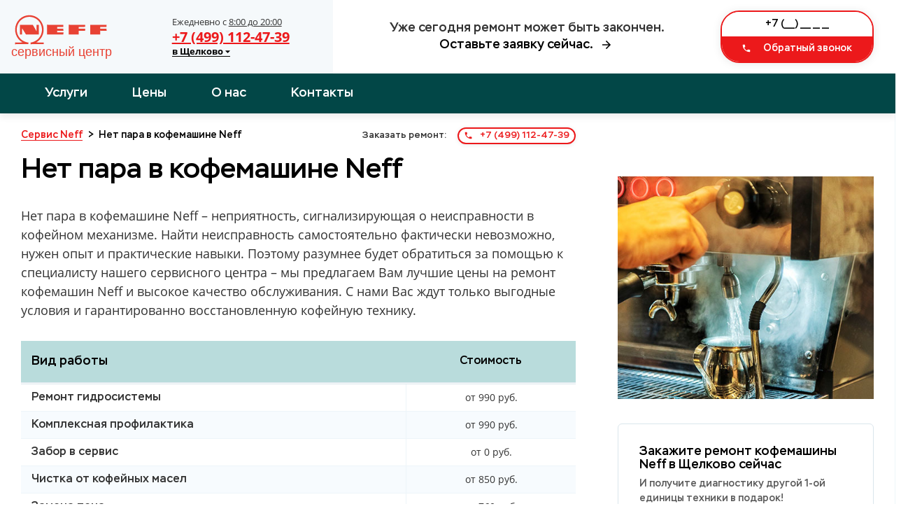

--- FILE ---
content_type: text/html; charset=UTF-8
request_url: https://shchelkovo.remont-service-kofe-neff.ru/neispravnosti/net-para/
body_size: 10549
content:

<!doctype html>
<html lang="ru-RU">
<head>
	<title>Нет пара в кофемашине Neff</title>
	<meta name="description" content="Нет пара в кофемашине Neff - Типовые неисправности кофемашин Neff. 🙂🙂🙂 Ремонт кофемашин Neff 24 часа в сутки.">
			<meta charset="utf-8">
		<meta name="viewport" content="width=device-width, user-scalable=no, initial-scale=1.0, maximum-scale=1.0, minimum-scale=1.0">
		<meta http-equiv="X-UA-Compatible" content="ie=edge">
	
		<!-- ГРАФИКА -->

		<link rel="image_src" href="/images/cover.jpeg">
		<!-- FAVICON -->
		<link rel="shortcut icon" href="/images/favicon/favicon.ico">
		<link rel="shortcut icon" href="/images/favicon/favicon.png" type="image/png">
		<link rel="icon" type="image/png" href="/images/favicon/favicon-180x180.png">
		<link rel="mask-icon" href="/images/favicon/favicon.svg" color="#149ce2">
		<!-- ПРИЛОЖЕНИЯ -->

		<meta name="theme-color" content="#ffffff">

		<meta name="msapplication-tile-image" content="/images/favicon/favicon-150x150.png">

		<link rel="preload" href="/fonts/stem-medium/stem-medium-regular/stem-medium-regular.woff2" as="font">
		<link rel="preload" href="/fonts/stem-medium/stem-medium-italic/stem-medium-italic.woff2" as="font">
		<link rel="preload" href="/fonts/opensans/opensans-regular/opensans-regular.woff2" as="font">
		<link rel="preload" href="/fonts/opensans/opensans-bold/opensans-bold.woff2" as="font">
		<link rel="stylesheet" href="/css/style.css">


		<script
  src="https://code.jquery.com/jquery-3.6.0.min.js"
  integrity="sha256-/xUj+3OJU5yExlq6GSYGSHk7tPXikynS7ogEvDej/m4="
  crossorigin="anonymous"></script>
  <meta name="google-site-verification" content="uv5eWnTop9Lk6ObZrJDhCnSMwttu-24PnFnsMwqhhGk" />

<!-- Global site tag (gtag.js) - Google Analytics -->
<script async src="https://www.googletagmanager.com/gtag/js?id=G-DFJZSHQTRX"></script>
<script>
  window.dataLayer = window.dataLayer || [];
  function gtag(){dataLayer.push(arguments);}
  gtag('js', new Date());

  gtag('config', 'G-DFJZSHQTRX');
</script>

<!-- Yandex.Metrika counter -->
<script type="text/javascript" >
   (function(m,e,t,r,i,k,a){m[i]=m[i]||function(){(m[i].a=m[i].a||[]).push(arguments)};
   m[i].l=1*new Date();k=e.createElement(t),a=e.getElementsByTagName(t)[0],k.async=1,k.src=r,a.parentNode.insertBefore(k,a)})
   (window, document, "script", "https://mc.yandex.ru/metrika/tag.js", "ym");

   ym(82961647, "init", {
        clickmap:true,
        trackLinks:true,
        accurateTrackBounce:true,
        webvisor:true
   });
</script>
<noscript><div><img src="https://mc.yandex.ru/watch/82961647" style="position:absolute; left:-9999px;" alt="" /></div></noscript>
<!-- /Yandex.Metrika counter -->
	</head>
	<body>
	<header class="layout-header ">
			<div class="layout-header__container">
				<div class="layout-header__grid fk-grid-3 fk-grid-md-5 fk-grid-sm-2 fk-grid-xs-1 fk-grid-mr-1 fk-grid_padding">
					<div class="layout-header-logo col-md-2 layout-header-logo_bg-light fk-center-y">
						<div class="fk-grid fk-grid_flexible">
							<div class="logo fk-center-y">
								<a href="/" title="Сервисный центр по ремонту кофейной техники Neff"><img src="/images/logo.svg" alt="Логотип Neff Сервис"></a>
							</div>
							<div class="fk-center-y">
								<div class="layout-header-group tel">
									<div class="layout-header-group__text">Ежедневно с <u>8:00 до 20:00</u> <b class="text-xs"><br>									<span class="city">в Щелково                  <svg class="city__arrow" aria-hidden="true" focusable="false" data-prefix="fas" data-icon="caret-down" role="img" xmlns="http://www.w3.org/2000/svg" viewBox="0 0 320 512" class="svg-inline--fa fa-caret-down fa-w-10 fa-2x">
                    <path fill="currentColor" d="M31.3 192h257.3c17.8 0 26.7 21.5 14.1 34.1L174.1 354.8c-7.8 7.8-20.5 7.8-28.3 0L17.2 226.1C4.6 213.5 13.5 192 31.3 192z" class=""></path>
                  </svg>
                </span></b></div>
									<a class="layout-header-group__title call_phone_miele" href="tel:+74991124739">+7 (499) 112-47-39</a>
									<div class="layout-header-group__subtitle"><b>
									<span class="city">в Щелково                  <svg class="city__arrow" aria-hidden="true" focusable="false" data-prefix="fas" data-icon="caret-down" role="img" xmlns="http://www.w3.org/2000/svg" viewBox="0 0 320 512" class="svg-inline--fa fa-caret-down fa-w-10 fa-2x">
                    <path fill="currentColor" d="M31.3 192h257.3c17.8 0 26.7 21.5 14.1 34.1L174.1 354.8c-7.8 7.8-20.5 7.8-28.3 0L17.2 226.1C4.6 213.5 13.5 192 31.3 192z" class=""></path>
                  </svg>
                </span>
									</b></div>
								</div>
							</div>
						</div>
					</div>
					<div class="layout-header-slogan col-md-2 fk-center-y">
						<div>
							<div>Уже сегодня ремонт может быть закончен.</div>
							<div id="layout-header-slogan-link" class="link">Оставьте заявку сейчас.
								 <i class="fk-icon-stroke-right fk-icon-dark-darken" fk-icon="lonicons/md/arrow-forward">
								 <svg xmlns="http://www.w3.org/2000/svg"  width="18px" height="18px" viewBox="0 0 512 512"><path d="M85 277.375h259.704L225.002 397.077 256 427l171-171L256 85l-29.922 29.924 118.626 119.701H85v42.75z"></path></svg>
								</i>
								</div>
							<a class="phone-xs call_phone_miele" href="tel:+74991124739">
							<i class="fk-icon-stroke-left fk-icon-color-cta" fk-icon="lonicons/md/call"></i>
							+7 (499) 112-47-39              </a>
						</div>
						<script>
							window.addEventListener('DOMContentLoaded', function(){
							    document.getElementById("layout-header-slogan-link").addEventListener( "click", function () {
							        document.getElementById("layout-header-input-tel").focus();
							    } );
							} );
						</script>
					</div>
					<div class="col-sm-2 fk-center-y">
						<form action="#" method="post" class="callback callback_md callback_center form">
							<input autocomplete="off" type="text" name="phone" data-error="" data-value="+7 (___) ___ __ __" class="form__input _phone _req _mask" inputmode="text">

							<button class="fk-btn-cta" type="submit">
							<i class="fk-icon-stroke-left" fk-icon="lonicons/md/call" data-fk-svg-icon-listened="true" data-fk-svg-icon-filter-hover-listened="true"><svg xmlns="http://www.w3.org/2000/svg" viewBox="0 0 512 512"><path d="M426.666 330.667a250.385 250.385 0 0 1-75.729-11.729c-7.469-2.136-16-1.073-21.332 5.333l-46.939 46.928c-60.802-30.928-109.864-80-140.802-140.803l46.939-46.927c5.332-5.333 7.462-13.864 5.332-21.333-8.537-24.531-12.802-50.136-12.802-76.803C181.333 73.604 171.734 64 160 64H85.333C73.599 64 64 73.604 64 85.333 64 285.864 226.136 448 426.666 448c11.73 0 21.334-9.604 21.334-21.333V352c0-11.729-9.604-21.333-21.334-21.333z"></path></svg></i>
							Обратный звонок    </button>
							<input type="hidden" name="sx-post-auto-send" value="true">
							<input type="hidden" name="sx-post-order-type" value="callback">
						</form>
						<script>
							window.addEventListener('DOMContentLoaded', function(){
							    var html = document.documentElement;
							    var body = document.body;
							    var scrollTop = html.scrollTop || body && body.scrollTop || 0;
							    scrollTop -= html.clientTop;
							
							    if( scrollTop <= 21 )
							        document.getElementById("layout-header-input-tel").focus();
							} );
						</script>
					</div>
				</div>
				
			</div>
		</header>
		<section class="nav-header fk-bg-color-prim-darken fk-shadow-box">
			<div class="fk-container-lg">
				<div class="nav-header__grid fk-grid-5 fk-grid-xs-2 fk-grid-mr-2">
					<nav class="col-4 fk-center-y">
						<ul class="fk-navs fk-navs-media fk-navs_inverse fk-navs_fz-mg nav-menu" id="">
							<li class=' sub-menu'>
								<a href='/uslugi/index.php' rel='' title='Услуги'>Услуги</a>

								
							</li>
							<li class=' '><a href='/more/prices.php' rel='' title='Цены'>Цены</a></li>
							<li class=' '><a href='/more/about.php' rel='nofollow' title='О нас'>О нас</a></li>
							<li class=' '><a href='/more/contacts.php' rel='nofollow' title='Контакты'>Контакты</a></li>
						</ul>
						<div class="fk-icon-md fk-navs-burger" fk-icon="fill/menu" data-fk-navs-add-burger-icon-listened="true" id="fk-navs-burger-309299" data-fk-svg-icon-listened="true" data-fk-svg-icon-filter-hover-listened="true"><!--?xml version='1.0' encoding='iso-8859-1'?-->
							<svg version="1.1" xmlns="http://www.w3.org/2000/svg" viewBox="0 0 24 24" xmlns:xlink="http://www.w3.org/1999/xlink" enable-background="new 0 0 24 24">
							<g>
								<path d="M24,3c0-0.6-0.4-1-1-1H1C0.4,2,0,2.4,0,3v2c0,0.6,0.4,1,1,1h22c0.6,0,1-0.4,1-1V3z"></path>
								<path d="M24,11c0-0.6-0.4-1-1-1H1c-0.6,0-1,0.4-1,1v2c0,0.6,0.4,1,1,1h22c0.6,0,1-0.4,1-1V11z"></path>
								<path d="M24,19c0-0.6-0.4-1-1-1H1c-0.6,0-1,0.4-1,1v2c0,0.6,0.4,1,1,1h22c0.6,0,1-0.4,1-1V19z"></path>
							</g>
							</svg>
							</div>
					</nav>
					<div class="nav-header__call fk-text-inverse-h">
						<a class="fk-btn-cta fk-btn-sm call_phone_miele" href="tel:+74991124739">
						<i class="fk-icon-stroke-left" fk-icon="lonicons/md/call"></i>
						+7 (499) 112-47-39              </a>
					</div>
				</div>
			</div>
		</section>

		<div class="submenu">
          <svg class="submenu__close" aria-hidden="true" focusable="false" data-prefix="far" data-icon="window-close" role="img" xmlns="http://www.w3.org/2000/svg" viewBox="0 0 512 512" class="svg-inline--fa fa-window-close fa-w-16 fa-2x">
            <path fill="currentColor" d="M464 32H48C21.5 32 0 53.5 0 80v352c0 26.5 21.5 48 48 48h416c26.5 0 48-21.5 48-48V80c0-26.5-21.5-48-48-48zm0 394c0 3.3-2.7 6-6 6H54c-3.3 0-6-2.7-6-6V86c0-3.3 2.7-6 6-6h404c3.3 0 6 2.7 6 6v340zM356.5 194.6L295.1 256l61.4 61.4c4.6 4.6 4.6 12.1 0 16.8l-22.3 22.3c-4.6 4.6-12.1 4.6-16.8 0L256 295.1l-61.4 61.4c-4.6 4.6-12.1 4.6-16.8 0l-22.3-22.3c-4.6-4.6-4.6-12.1 0-16.8l61.4-61.4-61.4-61.4c-4.6-4.6-4.6-12.1 0-16.8l22.3-22.3c4.6-4.6 12.1-4.6 16.8 0l61.4 61.4 61.4-61.4c4.6-4.6 12.1-4.6 16.8 0l22.3 22.3c4.7 4.6 4.7 12.1 0 16.8z" class=""></path>
          </svg>
        <ul class="submenu__list">
			<li class="submenu__item text-light"><a href="https://remont-service-kofe-neff.ru" class="submenu__link">Москва</a></li>
			<li class="submenu__item text-light"><a href="https://aprelevka.remont-service-kofe-neff.ru" class="submenu__link">Апрелевка</a></li>
			<li class="submenu__item text-light"><a href="https://balashiha.remont-service-kofe-neff.ru" class="submenu__link">Балашиха</a></li>
			<li class="submenu__item text-light"><a href="https://bronnici.remont-service-kofe-neff.ru" class="submenu__link">Бронницы</a></li>
			<li class="submenu__item text-light"><a href="https://vereya.remont-service-kofe-neff.ru" class="submenu__link">Верея</a></li>
			<li class="submenu__item text-light"><a href="https://vidnoe.remont-service-kofe-neff.ru" class="submenu__link">Видное</a></li>
			<li class="submenu__item text-light"><a href="https://volokolamsk.remont-service-kofe-neff.ru" class="submenu__link">Волоколамск</a></li>
			<li class="submenu__item text-light"><a href="https://voskresensk.remont-service-kofe-neff.ru" class="submenu__link">Воскресенск</a></li>
			<li class="submenu__item text-light"><a href="https://visokovsk.remont-service-kofe-neff.ru" class="submenu__link">Высоковск</a></li>
			<li class="submenu__item text-light"><a href="https://golicino.remont-service-kofe-neff.ru" class="submenu__link">Голицыно</a></li>
			<li class="submenu__item text-light"><a href="https://dzerzhinskiy.remont-service-kofe-neff.ru" class="submenu__link">Дзержинский</a></li>
			<li class="submenu__item text-light"><a href="https://dmitrov.remont-service-kofe-neff.ru" class="submenu__link">Дмитров</a></li>
			<li class="submenu__item text-light"><a href="https://dolgoprudniy.remont-service-kofe-neff.ru" class="submenu__link">Долгопрудный</a></li>
			<li class="submenu__item text-light"><a href="https://domodedovo.remont-service-kofe-neff.ru" class="submenu__link">Домодедово</a></li>
			<li class="submenu__item text-light"><a href="https://drezna.remont-service-kofe-neff.ru" class="submenu__link">Дрезна</a></li>
			<li class="submenu__item text-light"><a href="https://dubna.remont-service-kofe-neff.ru" class="submenu__link">Дубна</a></li>
			<li class="submenu__item text-light"><a href="https://egorevsk.remont-service-kofe-neff.ru" class="submenu__link">Егорьевск</a></li>
			<li class="submenu__item text-light"><a href="https://zheleznodorozhniy.remont-service-kofe-neff.ru" class="submenu__link">Железнодорожный</a></li>
			<li class="submenu__item text-light"><a href="https://zhukovskiy.remont-service-kofe-neff.ru" class="submenu__link">Жуковский</a></li>
			<li class="submenu__item text-light"><a href="https://zaraysk.remont-service-kofe-neff.ru" class="submenu__link">Зарайск</a></li>
			<li class="submenu__item text-light"><a href="https://zvenigorod.remont-service-kofe-neff.ru" class="submenu__link">Звенигород</a></li>
			<li class="submenu__item text-light"><a href="https://zelenograd.remont-service-kofe-neff.ru" class="submenu__link">Зеленоград</a></li>
			<li class="submenu__item text-light"><a href="https://ivanteevka.remont-service-kofe-neff.ru" class="submenu__link">Ивантеевка</a></li>
			<li class="submenu__item text-light"><a href="https://istra.remont-service-kofe-neff.ru" class="submenu__link">Истра</a></li>
			<li class="submenu__item text-light"><a href="https://kashira.remont-service-kofe-neff.ru" class="submenu__link">Кашира</a></li>
			<li class="submenu__item text-light"><a href="https://klimovsk.remont-service-kofe-neff.ru" class="submenu__link">Климовск</a></li>
			<li class="submenu__item text-light"><a href="https://klin.remont-service-kofe-neff.ru" class="submenu__link">Клин</a></li>
			<li class="submenu__item text-light"><a href="https://kolomna.remont-service-kofe-neff.ru" class="submenu__link">Коломна</a></li>
			<li class="submenu__item text-light"><a href="https://korolev.remont-service-kofe-neff.ru" class="submenu__link">Королев</a></li>
			<li class="submenu__item text-light"><a href="https://kotelniki.remont-service-kofe-neff.ru" class="submenu__link">Котельники</a></li>
			<li class="submenu__item text-light"><a href="https://krasmoarmeysk.remont-service-kofe-neff.ru" class="submenu__link">Красмоармейск</a></li>
			<li class="submenu__item text-light"><a href="https://krasnogorsk.remont-service-kofe-neff.ru" class="submenu__link">Красногорск</a></li>
			<li class="submenu__item text-light"><a href="https://krasnozavodsk.remont-service-kofe-neff.ru" class="submenu__link">Краснозаводск</a></li>
			<li class="submenu__item text-light"><a href="https://krasnoznamensk.remont-service-kofe-neff.ru" class="submenu__link">Краснознаменск</a></li>
			<li class="submenu__item text-light"><a href="https://kubinka.remont-service-kofe-neff.ru" class="submenu__link">Кубинка</a></li>
			<li class="submenu__item text-light"><a href="https://kurovskoe.remont-service-kofe-neff.ru" class="submenu__link">Куровское</a></li>
			<li class="submenu__item text-light"><a href="https://likino-dulevo.remont-service-kofe-neff.ru" class="submenu__link">Ликино-Дулево</a></li>
			<li class="submenu__item text-light"><a href="https://lobnya.remont-service-kofe-neff.ru" class="submenu__link">Лобня</a></li>
			<li class="submenu__item text-light"><a href="https://losino-petrovskiy.remont-service-kofe-neff.ru" class="submenu__link">Лосино-Петровский</a></li>
			<li class="submenu__item text-light"><a href="https://luhovici.remont-service-kofe-neff.ru" class="submenu__link">Луховицы</a></li>
			<li class="submenu__item text-light"><a href="https://litkarino.remont-service-kofe-neff.ru" class="submenu__link">Лыткарино</a></li>
			<li class="submenu__item text-light"><a href="https://lyuberci.remont-service-kofe-neff.ru" class="submenu__link">Люберцы</a></li>
			<li class="submenu__item text-light"><a href="https://mozhaysk.remont-service-kofe-neff.ru" class="submenu__link">Можайск</a></li>
			<li class="submenu__item text-light"><a href="https://mitishchi.remont-service-kofe-neff.ru" class="submenu__link">Мытищи</a></li>
			<li class="submenu__item text-light"><a href="https://naro-fominsk.remont-service-kofe-neff.ru" class="submenu__link">Наро-Фоминск</a></li>
			<li class="submenu__item text-light"><a href="https://noginsk.remont-service-kofe-neff.ru" class="submenu__link">Ногинск</a></li>
			<li class="submenu__item text-light"><a href="https://odincovo.remont-service-kofe-neff.ru" class="submenu__link">Одинцово</a></li>
			<li class="submenu__item text-light"><a href="https://ozherele.remont-service-kofe-neff.ru" class="submenu__link">Ожерелье</a></li>
			<li class="submenu__item text-light"><a href="https://ozeri.remont-service-kofe-neff.ru" class="submenu__link">Озеры</a></li>
			<li class="submenu__item text-light"><a href="https://orehovo-zuevo.remont-service-kofe-neff.ru" class="submenu__link">Орехово-Зуево</a></li>
			<li class="submenu__item text-light"><a href="https://pavlovskiy-posad.remont-service-kofe-neff.ru" class="submenu__link">Павловский Посад</a></li>
			<li class="submenu__item text-light"><a href="https://podolsk.remont-service-kofe-neff.ru" class="submenu__link">Подольск</a></li>
			<li class="submenu__item text-light"><a href="https://protvino.remont-service-kofe-neff.ru" class="submenu__link">Протвино</a></li>
			<li class="submenu__item text-light"><a href="https://pushkino.remont-service-kofe-neff.ru" class="submenu__link">Пушкино</a></li>
			<li class="submenu__item text-light"><a href="https://pushchino.remont-service-kofe-neff.ru" class="submenu__link">Пущино</a></li>
			<li class="submenu__item text-light"><a href="https://ramenskoe.remont-service-kofe-neff.ru" class="submenu__link">Раменское</a></li>
			<li class="submenu__item text-light"><a href="https://reutov.remont-service-kofe-neff.ru" class="submenu__link">Реутов</a></li>
			<li class="submenu__item text-light"><a href="https://roshal.remont-service-kofe-neff.ru" class="submenu__link">Рошаль</a></li>
			<li class="submenu__item text-light"><a href="https://ruza.remont-service-kofe-neff.ru" class="submenu__link">Руза</a></li>
			<li class="submenu__item text-light"><a href="https://sergiev-posad.remont-service-kofe-neff.ru" class="submenu__link">Сергиев Посад</a></li>
			<li class="submenu__item text-light"><a href="https://serpuhov.remont-service-kofe-neff.ru" class="submenu__link">Серпухов</a></li>
			<li class="submenu__item text-light"><a href="https://solnechnogorsk.remont-service-kofe-neff.ru" class="submenu__link">Солнечногорск</a></li>
			<li class="submenu__item text-light"><a href="https://stremilovo.remont-service-kofe-neff.ru" class="submenu__link">Стремилово</a></li>
			<li class="submenu__item text-light"><a href="https://stupino.remont-service-kofe-neff.ru" class="submenu__link">Ступино</a></li>
			<li class="submenu__item text-light"><a href="https://shodnya.remont-service-kofe-neff.ru" class="submenu__link">Сходня</a></li>
			<li class="submenu__item text-light"><a href="https://taldom.remont-service-kofe-neff.ru" class="submenu__link">Талдом</a></li>
			<li class="submenu__item text-light"><a href="https://troick.remont-service-kofe-neff.ru" class="submenu__link">Троицк</a></li>
			<li class="submenu__item text-light"><a href="https://fryazino.remont-service-kofe-neff.ru" class="submenu__link">Фрязино</a></li>
			<li class="submenu__item text-light"><a href="https://himki.remont-service-kofe-neff.ru" class="submenu__link">Химки</a></li>
			<li class="submenu__item text-light"><a href="https://hotkovo.remont-service-kofe-neff.ru" class="submenu__link">Хотьково</a></li>
			<li class="submenu__item text-light"><a href="https://chernogolovka.remont-service-kofe-neff.ru" class="submenu__link">Черноголовка</a></li>
			<li class="submenu__item text-light"><a href="https://chehov.remont-service-kofe-neff.ru" class="submenu__link">Чехов</a></li>
			<li class="submenu__item text-light"><a href="https://shatura.remont-service-kofe-neff.ru" class="submenu__link">Шатура</a></li>
			<li class="submenu__item text-light"><a href="https://shchelkovo.remont-service-kofe-neff.ru" class="submenu__link">Щелково</a></li>
			<li class="submenu__item text-light"><a href="https://shcherbinka.remont-service-kofe-neff.ru" class="submenu__link">Щербинка</a></li>
			<li class="submenu__item text-light"><a href="https://elektrogorsk.remont-service-kofe-neff.ru" class="submenu__link">Электрогорск</a></li>
			<li class="submenu__item text-light"><a href="https://elektrostal.remont-service-kofe-neff.ru" class="submenu__link">Электросталь</a></li>
			<li class="submenu__item text-light"><a href="https://elektrougli.remont-service-kofe-neff.ru" class="submenu__link">Электроугли</a></li>
			<li class="submenu__item text-light"><a href="https://yubileyniy.remont-service-kofe-neff.ru" class="submenu__link">Юбилейный</a></li>
			<li class="submenu__item text-light"><a href="https://yahroma.remont-service-kofe-neff.ru" class="submenu__link">Яхрома</a></li>
        </ul>
    </div>		<section class="template-service">
			<div class="fk-grid-3 fk-grid-sm-1 fk-grid-xs-1 fk-grid-mr-1">
				<div class="template-service__content col-2">
					<section class="breadcrumbs ">
						<div class="breadcrumbs__grid fk-grid fk-grid_flexible">
							<div class="breadcrumbs__crumbs" itemscope="" itemtype="https://schema.org/BreadcrumbList">
								<!-- Breadcrumb NavXT 6.4.0 -->
								<span itemprop="itemListElement" itemscope="" itemtype="https://schema.org/ListItem" typeof="ListItem">
									<a itemprop="item" typeof="WebPage" title="Ремонт кофемашин Neff" href="/" class="home"><span itemprop="name">Сервис Neff</span></a>
									<meta itemprop="position" content="1">
								</span>
								&gt; 
								<span class="post post-services current-item" itemprop="itemListElement" itemscope="" itemtype="https://schema.org/ListItem" typeof="ListItem">
									<span itemprop="name">Нет пара в кофемашине Neff</span>
									<meta itemprop="position" content="3">
								</span>
							</div>
							<div class="breadcrumbs__call">
								<span>Заказать ремонт: </span>
								<a class="call_phone_miele" href='tel:+74991124739'><i class='fk-icon-stroke-left fk-icon-color-cta' fk-icon='lonicons/md/call'>
								<svg xmlns="http://www.w3.org/2000/svg" viewBox="0 0 512 512"><path d="M426.666 330.667a250.385 250.385 0 0 1-75.729-11.729c-7.469-2.136-16-1.073-21.332 5.333l-46.939 46.928c-60.802-30.928-109.864-80-140.802-140.803l46.939-46.927c5.332-5.333 7.462-13.864 5.332-21.333-8.537-24.531-12.802-50.136-12.802-76.803C181.333 73.604 171.734 64 160 64H85.333C73.599 64 64 73.604 64 85.333 64 285.864 226.136 448 426.666 448c11.73 0 21.334-9.604 21.334-21.333V352c0-11.729-9.604-21.333-21.334-21.333z"></path></svg>
								</i> +7 (499) 112-47-39</a>
							</div>
						</div>
					</section>
					<section class="article">
						<header>
							<h1>Нет пара в кофемашине Neff</h1>
							<p>Нет пара в кофемашине Neff – неприятность, сигнализирующая о неисправности в кофейном механизме. Найти неисправность самостоятельно фактически невозможно, нужен опыт и практические навыки. Поэтому разумнее будет обратиться за помощью к специалисту нашего сервисного центра – мы предлагаем Вам лучшие цены на ремонт кофемашин Neff и высокое качество обслуживания. С нами Вас ждут только выгодные условия и гарантированно восстановленную кофейную технику.</p>
					  </header>
						
						<section class="prices ">
							<div class="prices__table">
<table>
<thead>
<tr>
	<td>Вид работы</td>
    <td>Стоимость</td>
</tr>
</thead>
<tbody>
  <tr>
 <td>Ремонт гидросистемы</td>
 <td>от 990 руб.</td>
  </tr>
  <tr>
 <td>Комплексная профилактика</td>
 <td>от 990 руб.</td>
  </tr>
  <tr>
 <td>Забор в сервис</td>
 <td>от 0 руб.</td>
  </tr>
  <tr>
 <td>Чистка от кофейных масел</td>
 <td>от 850 руб.</td>
  </tr>
  <tr>
 <td>Замена тена</td>
 <td>от 760 руб.</td>
  </tr>
  <tr>
 <td>Декальцинация</td>
 <td>от 590 руб.</td>
  </tr>
  <tr>
 <td>Замена микровыключателей</td>
 <td>от 750 руб.</td>
  </tr>
  <tr>
 <td>Замена жерновов</td>
 <td>от 750 руб.</td>
  </tr>
  <tr>
 <td>Доставка</td>
 <td>от 620 руб.</td>
  </tr>
  <tr>
 <td>Ремонт капучинатора</td>
 <td>от 850 руб.</td>
  </tr>
  <tr>
 <td>Замена модуля управления</td>
 <td>от 600 руб.</td>
  </tr>
  <tr>
 <td>Ремонт насоса</td>
 <td>от 700 руб.</td>
  </tr>
  <tr>
 <td>Ремонт кофемолки</td>
 <td>от 790 руб.</td>
  </tr>
  <tr>
 <td>Диагностика</td>
 <td>от 0 руб.</td>
  </tr>
  <tr>
 <td>Декофенация</td>
 <td>от 590 руб.</td>
  </tr>

<tbody>
</table>

							</div>
						</section>
						<div class="fk-divider mt-md mb-md"></div>
						<section class="section-faq ">
							<h3 id='how-to-get-guarantee'>Как получить гарантию?</h3>
							<p>По завершению ремонтных работ сотрудник обязательно оставит вам гарантийный талон на выполненные услуги. Срок гарантии зависит от типа поломки и составляет 6 месяцев.</p>
							<h3 id='how-to-get-discount'>Качество</h3>
							<p>Обязательно случае ремонта специалист проводит диагностику — это необходимая процедура, которая позволяет точно установить причину поломки. Она значительно повышает эффективность ремонта, и делает его дешевле.</p>
							<h3 id='our-speed'>Скорость</h3>
							<p>Мы понимаем, что поломки часто требуют оперативного решения, и поэтому всегда стараемся быть к вам ближе. Чаще всего, мы можем приступить к ремонту уже в течении суток.</p>
							<h3 id='steps-of-work'>Этапы ремонта</h3>
							<ol>
								<li>Оставьте заявку по телефону или через обратный звонок</li>
								<li>Мы свяжемся с вами и бесплатно ответим на ваши вопросы</li>
								<li>Если наши услуги вам действительно необходимы, то мы договариваемся о времени приезда мастера</li>
								<li>Мастер приедет к вам в назначенное время, выполнит ремонт, возьмёт оплату и оставит чек и гарантийный талон</li>
								<li>Вы наслаждаетесь рабочей техникой 🙂</li>
							</ol>


						</section>
						<script>
							fkReadyCallback(function () {
							    var ol = document.querySelectorAll( ".section-faq ol" );
							    _.each(ol, function (item) {
							        item.classList.add( "divided-3", "sx-list-ol", "sx-list-lg" );
							    });
							});
						</script>
						<section class="order-box ">
							<h2 class='title'>Оставить заявку</h2>
							<p class='subtitle'>Позвоните нам по телефону <a class='call_phone_miele' href='tel:+74991124739'><i class='fk-icon-stroke-left fk-icon-color-cta' fk-icon='lonicons/md/call'>
							<svg xmlns="http://www.w3.org/2000/svg" viewBox="0 0 512 512"><path d="M426.666 330.667a250.385 250.385 0 0 1-75.729-11.729c-7.469-2.136-16-1.073-21.332 5.333l-46.939 46.928c-60.802-30.928-109.864-80-140.802-140.803l46.939-46.927c5.332-5.333 7.462-13.864 5.332-21.333-8.537-24.531-12.802-50.136-12.802-76.803C181.333 73.604 171.734 64 160 64H85.333C73.599 64 64 73.604 64 85.333 64 285.864 226.136 448 426.666 448c11.73 0 21.334-9.604 21.334-21.333V352c0-11.729-9.604-21.333-21.334-21.333z"></path></svg>
							</i> +7 (499) 112-47-39</a> сами, <br>или бесплатно закажите обратный звонок:</p>
							<div class="order-box__callback">
								<form action="/order.php" method="post" class="callback callback_center">
									<input autocomplete="off" type="text" name="phone" data-error="" data-value="+7 (___) ___ __ __" class="form__input _phone _req _mask" inputmode="text">

									<button class="fk-btn-cta">
									<i class="fk-icon-stroke-left" fk-icon="lonicons/md/call">
									<svg xmlns="http://www.w3.org/2000/svg" viewBox="0 0 512 512"><path d="M426.666 330.667a250.385 250.385 0 0 1-75.729-11.729c-7.469-2.136-16-1.073-21.332 5.333l-46.939 46.928c-60.802-30.928-109.864-80-140.802-140.803l46.939-46.927c5.332-5.333 7.462-13.864 5.332-21.333-8.537-24.531-12.802-50.136-12.802-76.803C181.333 73.604 171.734 64 160 64H85.333C73.599 64 64 73.604 64 85.333 64 285.864 226.136 448 426.666 448c11.73 0 21.334-9.604 21.334-21.333V352c0-11.729-9.604-21.333-21.334-21.333z"></path></svg>
									</i>
									Заказать звонок    </button>
									<input type="hidden" name="sx-post-auto-send" value="true">
									<input type="hidden" name="sx-post-order-type" value="callback">
								</form>
							</div>
						</section>

					</section>
				</div>
				<aside class="template-service__aside md-after-display">
                <p><img src="/images/neispravnosti/big/net-para.jpg" alt="" style="max-width:100%" /></p>
					<div class="fk-js-sticky-box" data-additional-elem="">
						<section class="form-aside ">
							<div class="form-aside__frame">
								<header>
									<h4 class="title">Закажите ремонт кофемашины Neff в Щелково сейчас</h4>
									<p>И получите диагностику другой 1-ой единицы техники в подарок!</p>
								</header>
								<form class="form" action="/order.php" method="post">
									<input autocomplete="off" type="text" name="name" data-error="" data-value="Имя" class="form-control repairForm__name form__input _req">
									<input autocomplete="off" type="text" name="phone" data-error="" data-value="+7 (___) ___ __ __" class="form__input _phone _req _mask" inputmode="text">
									<div class="fk-btn-box fk-btn-box_extend">
										<button class="fk-btn-prim">Заказать сейчас <i class="fk-icon-stroke-right" fk-icon="lonicons/md/arrow-forward">
										<svg xmlns="http://www.w3.org/2000/svg" viewBox="0 0 512 512"><path d="M85 277.375h259.704L225.002 397.077 256 427l171-171L256 85l-29.922 29.924 118.626 119.701H85v42.75z"></path></svg>
										</i></button>
									</div>
									<input type="hidden" name="sx-post-auto-send" value="true">
									<input type="hidden" name="sx-post-order-type" value="callback">
								</form>
								<ul>
									<li><a href='remont-duhovyh-shkafov.html#how-to-get-guarantee'>Как получить гарантию?</a></li>
									<li><a href='remont-duhovyh-shkafov.html#how-to-get-discount'>Качество</a></li>
									<li><a href='remont-duhovyh-shkafov.html#steps-of-work'>Этапы ремонта</a></li>
								</ul>
							</div>
							<div class="form-aside__btns fk-btn-box fk-btn-box_extend">
								<a href="/more/prices.php" class="fk-btn-prim-linear"><i class="fk-icon-stroke-left" fk-icon="lonicons/md/calculator">
								<svg xmlns="http://www.w3.org/2000/svg" viewBox="0 0 512 512"><path d="M368 48H144c-26.6 0-48 21.6-48 48v320c0 26.4 21.4 48 48 48h224c26.4 0 48-21.6 48-48V96c0-26.4-21.4-48-48-48zM200 416h-48v-48h48v48zm0-88h-48v-48h48v48zm0-88h-48v-48h48v48zm80 176h-48v-48h48v48zm0-88h-48v-48h48v48zm0-88h-48v-48h48v48zm80 176h-48V280h48v136zm0-176h-48v-48h48v48zm0-96H152V96h208v48z"></path></svg>
																</i>Рассчитать стоимость</a>
</div>
						</section>
					</div>
				</aside>
				</div>	
				<section class="form-double">
							<div class="form-double__grid fk-grid-2 fk-grid-xs-1 fk-grid-mr-1">
								<div class="form-double__form fk-center-y">
									<div>
										<header>
											<h2 class="fk-text-inverse-h">Закажите ремонт кофемашины сейчас</h2>
											<p class="fk-text-inverse-p">И получите диагностику другой 1-ой единицы техники в подарок!</p>
										</header>
										<form action="/order.php" method="post" class="form">
											<input autocomplete="off" type="text" name="name" data-error="" data-value="Имя" class="form-control repairForm__name form__input _req">
											<input autocomplete="off" type="text" name="phone" data-error="" data-value="+7 (___) ___ __ __" class="form__input _phone _req _mask" inputmode="text">
											<div class="fk-btn-box fk-btn-box_extend">
												<button class="fk-btn-cta">Заказать сейчас <i class="fk-icon-stroke-right" fk-icon="lonicons/md/arrow-forward">
												<svg xmlns="http://www.w3.org/2000/svg" viewBox="0 0 512 512"><path d="M85 277.375h259.704L225.002 397.077 256 427l171-171L256 85l-29.922 29.924 118.626 119.701H85v42.75z"></path></svg>
												</i></button>
											</div>
											<input type="hidden" name="sx-post-auto-send" value="true">
											<input type="hidden" name="sx-post-order-type" value="request">
										</form>
									</div>
								</div>
								<div class="form-double__content">
									<h3><i class="fk-icon-stroke-left fk-icon-color-cta-darken" fk-icon="lonicons/md/information-circle-outline"></i>Информация по работе сервисного центра</h3>
									<p>Наша компания выполняет ремонт любой кофейной техники. Сотрудники проходят должную подготовку и имеют практический опыт, что позволяет оказывать максимально оперативный и качественный ремонт по разумным ценам.</p>
									<ul class="sx-list-ul sx-list-lg">
										<li>Работаем 7 дней в неделю с 8:00 до 20:00.</li>
										<li>По всей Москве и области.</li>
										<li>Моментальный выезд на заявку.</li>
										<li>Гарантия на все работы 6 месяцев.</li>
									</ul>
								</div>
							</div>
						</section>

		</section>

		<section id="section-cookies" class="section-cookies hidden">
			<span>Чтобы сайт был удобней, мы используем Сookies.</span>
			<button id="section-cookies-button" class="fk-btn-prim-linear fk-btn-sm">Спасибо!</button>
		</section>
		<script>
			fkReadyCallback( function () {
			    var cookies = document.getElementById("section-cookies"),
			        button = document.getElementById("section-cookies-button");
			
			    // Отключаем уведомление
			    button.addEventListener("click", function () {
			        cookies.classList.add( "disabled" );
			        setCookie( "cookies-agree", "agree", 2021 );
			    });
			
			    // Скрываем уведомление в верхней части экрана
			    window.addEventListener('scroll', function(){
			        var html = document.documentElement;
			        var body = document.body;
			        var scrollTop = html.scrollTop || body && body.scrollTop || 0;
			        scrollTop -= html.clientTop;
			
			        ( scrollTop > 350 ) ?
			            cookies.classList.remove( "hidden" ) :
			            cookies.classList.add( "hidden" );
			    } );
			} );
			
			function setCookie( name, value, exp_y, exp_m, exp_d, path, domain, secure ){
			    var cookie_string = name + "=" + escape ( value );
			    if ( exp_y ) {
			        var expires = new Date ( exp_y, exp_m, exp_d );
			        cookie_string += "; expires=" + expires.toGMTString();
			    }
			    if ( path )
			        cookie_string += "; path=" + escape ( path );
			    if ( domain )
			        cookie_string += "; domain=" + escape ( domain );
			    if ( secure )
			        cookie_string += "; secure";
			    document.cookie = cookie_string;
			}
		</script>
		<div class="fk-modal fk-container-xs" data-modal-target="read-later">
			<section class="fk-section fk-section_sm br-box">
				<div class="pl-sm pr-sm">
					<header class="fk-section__title">
						<h3>Отложите статью на потом, если нет времени читать.</h3>
						<p class="fk-font-subtitle mb-xs">
							Для этого просто скопируйте ссылку ниже и сохраните в удобное место:
						</p>
						<div class="fk-grid-3 fk-grid-mr-1 fk-grid_padding">
							<div class="col-2" style="margin-bottom:15px!important;">
								<input id="read-later-link" type="text" readonly="">
							</div>
							<button id="read-later-copy" class="fk-btn-prim">Скопировать</button>
						</div>
					</header>
				</div>
			</section>
		</div>
		<script>
			fkReadyCallback(function () {
			    var link = document.getElementById("read-later-link"),
			        copy = document.getElementById("read-later-copy");
			    link.value = window.location.origin + window.location.pathname;
			    copy.addEventListener("click", function () {
			        sxCopyToClipboard(link);
			        copy.innerHTML = "Скопировано!";
			        copy.classList.remove("fk-btn-prim");
			        copy.classList.add("fk-btn-default");
			        setTimeout(function () {
			            copy.innerHTML = "Скопировать";
			            copy.classList.remove("fk-btn-default");
			            copy.classList.add("fk-btn-prim");
			            fk.modal.toggle();
			        }, 2000);
			    });
			});
			
			function sxCopyToClipboard(elem) {
			    // create hidden text element, if it doesn't already exist
			    var targetId = "_hiddenCopyText_";
			    var isInput = elem.tagName === "INPUT" || elem.tagName === "TEXTAREA";
			    var origSelectionStart, origSelectionEnd;
			    if (isInput) {
			        // can just use the original source element for the selection and copy
			        target = elem;
			        origSelectionStart = elem.selectionStart;
			        origSelectionEnd = elem.selectionEnd;
			    } else {
			        // must use a temporary form element for the selection and copy
			        target = document.getElementById(targetId);
			        if (!target) {
			            var target = document.createElement("textarea");
			            target.style.position = "absolute";
			            target.style.left = "-9999px";
			            target.style.top = "0";
			            target.id = targetId;
			            document.body.appendChild(target);
			        }
			        target.textContent = elem.textContent;
			    }
			    // select the content
			    var currentFocus = document.activeElement;
			    target.focus();
			    target.setSelectionRange(0, target.value.length);
			
			    // copy the selection
			    var succeed;
			    try {
			        succeed = document.execCommand("copy");
			    } catch(e) {
			        succeed = false;
			    }
			    // restore original focus
			    if (currentFocus && typeof currentFocus.focus === "function") {
			        currentFocus.focus();
			    }
			
			    if (isInput) {
			        // restore prior selection
			        elem.setSelectionRange(origSelectionStart, origSelectionEnd);
			    } else {
			        // clear temporary content
			        target.textContent = "";
			    }
			    return succeed;
			}
		</script>
<footer class="layout-footer fk-bg-dark">
			<div class="fk-container-lg">
				<div class="fk-grid-5 fk-grid-md-4 fk-grid-sm-4 fk-grid-xs-4 fk-grid-mr-1 fk-grid_padding">
					<div class="layout-footer__logo lg-before-text-center">
						<a href="/" title="Сервисный центр по ремонту кофемашин и кофеварок Neff"><img src="/images/logo-inverse.svg" alt="Логотип Сервис Neff"></a>
					</div>
					<div class="layout-footer__call col-3 col-3 col-md-3 col-sm-3 col-xs-3">
						<p class="fk-ff-title fk-text-inverse-h">
							Работаем для Вас ежедневно с 8:00 до 20:00 в Щелково. <br class="sm-after-display">
							"Сервис Neff" © 						</p>
						<p class="fk-text-inverse-p">
							"Сервис Neff" не является официальным представителем. <br>Все торговые марки являются собственностью их законных владельцев.<br>  
							Оставляя на сайте свои персональные данные вы принимаете <br class="sm-after-display"><a href="/privacy" rel="nofollow">Соглашение об обработке персональных данных</a>.
						</p>
					</div>
					<div class="layout-footer__contacts fk-text-inverse text-right lg-before-text-center col-md-4 col-sm-4 col-xs-4">
						<h4>Заказать ремонт:</h4>
						<a class='call_phone_miele' href='tel:+74991124739'>+7 (499) 112-47-39</a>      
					</div>
				</div>
			</div>
		</footer>

		<script src="/js/fk.js"></script>
		<script src="/js/ctm.js"></script>
		<script src="/js/inputmask.min.js"></script>
		<script src="/js/forms.js"></script>
	
  </body>
</html>

--- FILE ---
content_type: text/css
request_url: https://shchelkovo.remont-service-kofe-neff.ru/css/style.css
body_size: 35142
content:
/*
Theme Name: Official Space-X Theme
Version: 1.0
Author: filosof
*/
/*! normalize.css v1.0.1 | MIT License | git.io/normalize */
article,
aside,
details,
figcaption,
figure,
footer,
header,
hgroup,
nav,
section,
summary {
  display: block;
}
audio,
canvas,
video {
  display: inline-block;
  *display: inline;
  *zoom: 1;
}
audio:not([controls]) {
  display: none;
  height: 0;
}
[hidden] {
  display: none;
}
html {
  font-size: 100%;
  -webkit-text-size-adjust: 100%;
  -ms-text-size-adjust: 100%;
}
body {
  margin: 0;
}
a:focus {
  outline: thin dotted;
}
a:active,
a:hover {
  outline: 0;
}
abbr[title] {
  border-bottom: 1px dotted;
}
b,
strong {
  font-weight: bold;
}
blockquote {
  margin: 1em 40px;
}
dfn {
  font-style: italic;
}
mark {
  background: #ff0;
  color: #000;
}
code,
kbd,
pre,
samp {
  font-family: monospace,serif;
  _font-family: 'courier new', monospace;
  font-size: 1em;
}
pre {
  white-space: pre;
  white-space: pre-wrap;
  word-wrap: break-word;
}
q {
  quotes: none;
}
q:before,
q:after {
  content: '';
  content: none;
}
small {
  font-size: 80%;
}
sub,
sup {
  font-size: 75%;
  line-height: 0;
  position: relative;
  vertical-align: baseline;
}
sup {
  top: -0.5em;
}
sub {
  bottom: -0.25em;
}
dl,
menu,
ol,
ul {
  margin: 1em 0;
}
dd {
  margin: 0 0 0 40px;
}
menu,
ol,
ul {
  padding: 0 0 0 35px;
}
nav ul,
nav ol {
  list-style: none;
  list-style-image: none;
}
img {
  border: 0;
  -ms-interpolation-mode: bicubic;
}
svg:not(:root) {
  overflow: hidden;
}
figure {
  margin: 0;
}
form {
  margin: 0;
}
fieldset {
  border: 1px solid #c0c0c0;
  margin: 0 2px;
  padding: 0.35em 0.625em 0.75em;
}
legend {
  border: 0;
  padding: 0;
  white-space: normal;
  *margin-left: -7px;
}
button,
input,
select,
textarea {
  font-size: 100%;
  margin: 0;
  vertical-align: baseline;
  *vertical-align: middle;
}
button,
input {
  line-height: normal;
}
button,
html input[type="button"],
input[type="reset"],
input[type="submit"] {
  -webkit-appearance: button;
  cursor: pointer;
  *overflow: visible;
}
button[disabled],
input[disabled] {
  cursor: default;
}
a:focus,
input[type="checkbox"]:focus {
  outline: none;
}
input[type="checkbox"],
input[type="radio"] {
  box-sizing: border-box;
  padding: 0;
  *height: 13px;
  *width: 13px;
}
input[type="search"] {
  -webkit-appearance: textfield;
  -moz-box-sizing: content-box;
  -webkit-box-sizing: content-box;
  box-sizing: content-box;
}
input[type="search"]::-webkit-search-cancel-button,
input[type="search"]::-webkit-search-decoration {
  -webkit-appearance: none;
}
button::-moz-focus-inner,
input::-moz-focus-inner {
  border: 0;
  padding: 0;
}
textarea {
  overflow: auto;
  vertical-align: top;
}
table {
  border-collapse: collapse;
  border-spacing: 0;
}
.fk-ff-title {
  font-family: Stem-Medium, stem-medium, Avantgarde, TeX Gyre Adventor, URW Gothic L, Helvetica, sans-serif;
}
.fk-ff-text {
  font-family: 'Open Sans', opensans, 'Source Sans Pro', HelveticaNeue-Light, 'Helvetica Neue Light', 'Helvetica Neue', Helvetica, Arial, 'Lucida Grande', sans-serif;
}
@font-face {
  font-family: 'stem-medium';
  src: url('../fonts/stem-medium/stem-medium-regular/stem-medium-regular.woff2') format('woff2'), url('../fonts/stem-medium/stem-medium-regular/stem-medium-regular.woff') format('woff'), url('../fonts/stem-medium/stem-medium-regular/stem-medium-regular.eot'), url('../fonts/stem-medium/stem-medium-regular/stem-medium-regular.ttf') format('truetype'), url('../fonts/stem-medium/stem-medium-regular/stem-medium-regular.svg') format('svg');
  font-weight: 400;
  font-style: normal;
  font-display: fallback;
}
@font-face {
  font-family: 'stem-medium';
  src: url('../fonts/stem-medium/stem-medium-italic/stem-medium-italic.woff2') format('woff2'), url('../fonts/stem-medium/stem-medium-italic/stem-medium-italic.woff') format('woff'), url('../fonts/stem-medium/stem-medium-italic/stem-medium-italic.eot'), url('../fonts/stem-medium/stem-medium-italic/stem-medium-italic.ttf') format('truetype'), url('../fonts/stem-medium/stem-medium-italic/stem-medium-italic.svg') format('svg');
  font-weight: 400;
  font-style: italic;
  font-display: fallback;
}
@font-face {
  font-family: 'opensans';
  src: url('../fonts/opensans/opensans-light/opensans-light.woff2') format('woff2'), url('../fonts/opensans/opensans-light/opensans-light.woff') format('woff'), url('../fonts/opensans/opensans-light/opensans-light.eot'), url('../fonts/opensans/opensans-light/opensans-light.ttf') format('truetype'), url('../fonts/opensans/opensans-light/opensans-light.svg') format('svg');
  font-weight: 300;
  font-style: normal;
  font-display: fallback;
}
@font-face {
  font-family: 'opensans';
  src: url('../fonts/opensans/opensans-lightitalic/opensans-lightitalic.woff2') format('woff2'), url('../fonts/opensans/opensans-lightitalic/opensans-lightitalic.woff') format('woff'), url('../fonts/opensans/opensans-lightitalic/opensans-lightitalic.eot'), url('../fonts/opensans/opensans-lightitalic/opensans-lightitalic.ttf') format('truetype'), url('../fonts/opensans/opensans-lightitalic/opensans-lightitalic.svg') format('svg');
  font-weight: 300;
  font-style: italic;
  font-display: fallback;
}
@font-face {
  font-family: 'opensans';
  src: url('../fonts/opensans/opensans-regular/opensans-regular.woff2') format('woff2'), url('../fonts/opensans/opensans-regular/opensans-regular.woff') format('woff'), url('../fonts/opensans/opensans-regular/opensans-regular.eot'), url('../fonts/opensans/opensans-regular/opensans-regular.ttf') format('truetype'), url('../fonts/opensans/opensans-regular/opensans-regular.svg') format('svg');
  font-weight: 400;
  font-style: normal;
  font-display: fallback;
}
@font-face {
  font-family: 'opensans';
  src: url('../fonts/opensans/opensans-italic/opensans-italic.woff2') format('woff2'), url('../fonts/opensans/opensans-italic/opensans-italic.woff') format('woff'), url('../fonts/opensans/opensans-italic/opensans-italic.eot'), url('../fonts/opensans/opensans-italic/opensans-italic.ttf') format('truetype'), url('../fonts/opensans/opensans-italic/opensans-italic.svg') format('svg');
  font-weight: 400;
  font-style: italic;
  font-display: fallback;
}
@font-face {
  font-family: 'opensans';
  src: url('../fonts/opensans/opensans-semibold/opensans-semibold.woff2') format('woff2'), url('../fonts/opensans/opensans-semibold/opensans-semibold.woff') format('woff'), url('../fonts/opensans/opensans-semibold/opensans-semibold.eot'), url('../fonts/opensans/opensans-semibold/opensans-semibold.ttf') format('truetype'), url('../fonts/opensans/opensans-semibold/opensans-semibold.svg') format('svg');
  font-weight: 600;
  font-style: normal;
  font-display: fallback;
}
@font-face {
  font-family: 'opensans';
  src: url('../fonts/opensans/opensans-semibolditalic/opensans-semibolditalic.woff2') format('woff2'), url('../fonts/opensans/opensans-semibolditalic/opensans-semibolditalic.woff') format('woff'), url('../fonts/opensans/opensans-semibolditalic/opensans-semibolditalic.eot'), url('../fonts/opensans/opensans-semibolditalic/opensans-semibolditalic.ttf') format('truetype'), url('../fonts/opensans/opensans-semibolditalic/opensans-semibolditalic.svg') format('svg');
  font-weight: 600;
  font-style: italic;
  font-display: fallback;
}
@font-face {
  font-family: 'opensans';
  src: url('../fonts/opensans/opensans-bold/opensans-bold.woff2') format('woff2'), url('../fonts/opensans/opensans-bold/opensans-bold.woff') format('woff'), url('../fonts/opensans/opensans-bold/opensans-bold.eot'), url('../fonts/opensans/opensans-bold/opensans-bold.ttf') format('truetype'), url('../fonts/opensans/opensans-bold/opensans-bold.svg') format('svg');
  font-weight: bold;
  font-style: normal;
  font-display: fallback;
}
@font-face {
  font-family: 'opensans';
  src: url('../fonts/opensans/opensans-bolditalic/opensans-bolditalic.woff2') format('woff2'), url('../fonts/opensans/opensans-bolditalic/opensans-bolditalic.woff') format('woff'), url('../fonts/opensans/opensans-bolditalic/opensans-bolditalic.eot'), url('../fonts/opensans/opensans-bolditalic/opensans-bolditalic.ttf') format('truetype'), url('../fonts/opensans/opensans-bolditalic/opensans-bolditalic.svg') format('svg');
  font-weight: bold;
  font-style: italic;
  font-display: fallback;
}
@font-face {
  font-family: 'opensans';
  src: url('../fonts/opensans/opensans-extrabold/opensans-extrabold.woff2') format('woff2'), url('../fonts/opensans/opensans-extrabold/opensans-extrabold.woff') format('woff'), url('../fonts/opensans/opensans-extrabold/opensans-extrabold.eot'), url('../fonts/opensans/opensans-extrabold/opensans-extrabold.ttf') format('truetype'), url('../fonts/opensans/opensans-extrabold/opensans-extrabold.svg') format('svg');
  font-weight: 800;
  font-style: normal;
  font-display: fallback;
}
@font-face {
  font-family: 'opensans';
  src: url('../fonts/opensans/opensans-extrabolditalic/opensans-extrabolditalic.woff2') format('woff2'), url('../fonts/opensans/opensans-extrabolditalic/opensans-extrabolditalic.woff') format('woff'), url('../fonts/opensans/opensans-extrabolditalic/opensans-extrabolditalic.eot'), url('../fonts/opensans/opensans-extrabolditalic/opensans-extrabolditalic.ttf') format('truetype'), url('../fonts/opensans/opensans-extrabolditalic/opensans-extrabolditalic.svg') format('svg');
  font-weight: 800;
  font-style: italic;
  font-display: fallback;
}
@font-face {
  font-family: 'segoeui';
  src: url('../fonts/segoeui/segoeui-light/segoeui-light.woff2') format('woff2'), url('../fonts/segoeui/segoeui-light/segoeui-light.woff') format('woff'), url('../fonts/segoeui/segoeui-light/segoeui-light.eot'), url('../fonts/segoeui/segoeui-light/segoeui-light.ttf') format('truetype'), url('../fonts/segoeui/segoeui-light/segoeui-light.svg') format('svg');
  font-weight: 300;
  font-style: normal;
  font-display: fallback;
}
@font-face {
  font-family: 'segoeui';
  src: url('../fonts/segoeui/segoeui-regular/segoeui-regular.woff2') format('woff2'), url('../fonts/segoeui/segoeui-regular/segoeui-regular.woff') format('woff'), url('../fonts/segoeui/segoeui-regular/segoeui-regular.eot'), url('../fonts/segoeui/segoeui-regular/segoeui-regular.ttf') format('truetype'), url('../fonts/segoeui/segoeui-regular/segoeui-regular.svg') format('svg');
  font-weight: 400;
  font-style: normal;
  font-display: fallback;
}
@font-face {
  font-family: 'segoeui';
  src: url('../fonts/segoeui/segoeui-italic/segoeui-italic.woff2') format('woff2'), url('../fonts/segoeui/segoeui-italic/segoeui-italic.woff') format('woff'), url('../fonts/segoeui/segoeui-italic/segoeui-italic.eot'), url('../fonts/segoeui/segoeui-italic/segoeui-italic.ttf') format('truetype'), url('../fonts/segoeui/segoeui-italic/segoeui-italic.svg') format('svg');
  font-weight: 400;
  font-style: italic;
  font-display: fallback;
}
@font-face {
  font-family: 'segoeui';
  src: url('../fonts/segoeui/segoeui-semibold/segoeui-semibold.woff2') format('woff2'), url('../fonts/segoeui/segoeui-semibold/segoeui-semibold.woff') format('woff'), url('../fonts/segoeui/segoeui-semibold/segoeui-semibold.eot'), url('../fonts/segoeui/segoeui-semibold/segoeui-semibold.ttf') format('truetype'), url('../fonts/segoeui/segoeui-semibold/segoeui-semibold.svg') format('svg');
  font-weight: 600;
  font-style: normal;
  font-display: fallback;
}
@font-face {
  font-family: 'segoeui';
  src: url('../fonts/segoeui/segoeui-bold/segoeui-bold.woff2') format('woff2'), url('../fonts/segoeui/segoeui-bold/segoeui-bold.woff') format('woff'), url('../fonts/segoeui/segoeui-bold/segoeui-bold.eot'), url('../fonts/segoeui/segoeui-bold/segoeui-bold.ttf') format('truetype'), url('../fonts/segoeui/segoeui-bold/segoeui-bold.svg') format('svg');
  font-weight: bold;
  font-style: normal;
  font-display: fallback;
}
@font-face {
  font-family: 'segoeui';
  src: url('../fonts/segoeui/segoeui-bolditalic/segoeui-bolditalic.woff2') format('woff2'), url('../fonts/segoeui/segoeui-bolditalic/segoeui-bolditalic.woff') format('woff'), url('../fonts/segoeui/segoeui-bolditalic/segoeui-bolditalic.eot'), url('../fonts/segoeui/segoeui-bolditalic/segoeui-bolditalic.ttf') format('truetype'), url('../fonts/segoeui/segoeui-bolditalic/segoeui-bolditalic.svg') format('svg');
  font-weight: bold;
  font-style: italic;
  font-display: fallback;
}
@font-face {
  font-family: 'segoeui';
  src: url('../fonts/segoeui/segoeui-black/segoeui-black.woff2') format('woff2'), url('../fonts/segoeui/segoeui-black/segoeui-black.woff') format('woff'), url('../fonts/segoeui/segoeui-black/segoeui-black.eot'), url('../fonts/segoeui/segoeui-black/segoeui-black.ttf') format('truetype'), url('../fonts/segoeui/segoeui-black/segoeui-black.svg') format('svg');
  font-weight: black;
  font-style: normal;
  font-display: fallback;
}
@font-face {
  font-family: 'segoeui';
  src: url('../fonts/segoeui/segoeui-blackitalic/segoeui-blackitalic.woff2') format('woff2'), url('../fonts/segoeui/segoeui-blackitalic/segoeui-blackitalic.woff') format('woff'), url('../fonts/segoeui/segoeui-blackitalic/segoeui-blackitalic.eot'), url('../fonts/segoeui/segoeui-blackitalic/segoeui-blackitalic.ttf') format('truetype'), url('../fonts/segoeui/segoeui-blackitalic/segoeui-blackitalic.svg') format('svg');
  font-weight: black;
  font-style: italic;
  font-display: fallback;
}
@font-face {
  font-family: 'roboto';
  src: url('../fonts/roboto/roboto-thin/roboto-thin.woff2') format('woff2'), url('../fonts/roboto/roboto-thin/roboto-thin.woff') format('woff'), url('../fonts/roboto/roboto-thin/roboto-thin.eot'), url('../fonts/roboto/roboto-thin/roboto-thin.ttf') format('truetype'), url('../fonts/roboto/roboto-thin/roboto-thin.svg') format('svg');
  font-weight: 100;
  font-style: normal;
  font-display: fallback;
}
@font-face {
  font-family: 'roboto';
  src: url('../fonts/roboto/roboto-thinitalic/roboto-thinitalic.woff2') format('woff2'), url('../fonts/roboto/roboto-thinitalic/roboto-thinitalic.woff') format('woff'), url('../fonts/roboto/roboto-thinitalic/roboto-thinitalic.eot'), url('../fonts/roboto/roboto-thinitalic/roboto-thinitalic.ttf') format('truetype'), url('../fonts/roboto/roboto-thinitalic/roboto-thinitalic.svg') format('svg');
  font-weight: 100;
  font-style: italic;
  font-display: fallback;
}
@font-face {
  font-family: 'roboto';
  src: url('../fonts/roboto/roboto-light/roboto-light.woff2') format('woff2'), url('../fonts/roboto/roboto-light/roboto-light.woff') format('woff'), url('../fonts/roboto/roboto-light/roboto-light.eot'), url('../fonts/roboto/roboto-light/roboto-light.ttf') format('truetype'), url('../fonts/roboto/roboto-light/roboto-light.svg') format('svg');
  font-weight: light;
  font-style: normal;
  font-display: fallback;
}
@font-face {
  font-family: 'roboto';
  src: url('../fonts/roboto/roboto-lightitalic/roboto-lightitalic.woff2') format('woff2'), url('../fonts/roboto/roboto-lightitalic/roboto-lightitalic.woff') format('woff'), url('../fonts/roboto/roboto-lightitalic/roboto-lightitalic.eot'), url('../fonts/roboto/roboto-lightitalic/roboto-lightitalic.ttf') format('truetype'), url('../fonts/roboto/roboto-lightitalic/roboto-lightitalic.svg') format('svg');
  font-weight: light;
  font-style: italic;
  font-display: fallback;
}
@font-face {
  font-family: 'roboto';
  src: url('../fonts/roboto/roboto-regular/roboto-regular.woff2') format('woff2'), url('../fonts/roboto/roboto-regular/roboto-regular.woff') format('woff'), url('../fonts/roboto/roboto-regular/roboto-regular.eot'), url('../fonts/roboto/roboto-regular/roboto-regular.ttf') format('truetype'), url('../fonts/roboto/roboto-regular/roboto-regular.svg') format('svg');
  font-weight: normal;
  font-style: normal;
  font-display: fallback;
}
@font-face {
  font-family: 'roboto';
  src: url('../fonts/roboto/roboto-italic/roboto-italic.woff2') format('woff2'), url('../fonts/roboto/roboto-italic/roboto-italic.woff') format('woff'), url('../fonts/roboto/roboto-italic/roboto-italic.eot'), url('../fonts/roboto/roboto-italic/roboto-italic.ttf') format('truetype'), url('../fonts/roboto/roboto-italic/roboto-italic.svg') format('svg');
  font-weight: normal;
  font-style: italic;
  font-display: fallback;
}
@font-face {
  font-family: 'roboto';
  src: url('../fonts/roboto/roboto-medium/roboto-medium.woff2') format('woff2'), url('../fonts/roboto/roboto-medium/roboto-medium.woff') format('woff'), url('../fonts/roboto/roboto-medium/roboto-medium.eot'), url('../fonts/roboto/roboto-medium/roboto-medium.ttf') format('truetype'), url('../fonts/roboto/roboto-medium/roboto-medium.svg') format('svg');
  font-weight: 500;
  font-style: normal;
  font-display: fallback;
}
@font-face {
  font-family: 'roboto';
  src: url('../fonts/roboto/roboto-mediumitalic/roboto-mediumitalic.woff2') format('woff2'), url('../fonts/roboto/roboto-mediumitalic/roboto-mediumitalic.woff') format('woff'), url('../fonts/roboto/roboto-mediumitalic/roboto-mediumitalic.eot'), url('../fonts/roboto/roboto-mediumitalic/roboto-mediumitalic.ttf') format('truetype'), url('../fonts/roboto/roboto-mediumitalic/roboto-mediumitalic.svg') format('svg');
  font-weight: 500;
  font-style: italic;
  font-display: fallback;
}
@font-face {
  font-family: 'roboto';
  src: url('../fonts/roboto/roboto-bold/roboto-bold.woff2') format('woff2'), url('../fonts/roboto/roboto-bold/roboto-bold.woff') format('woff'), url('../fonts/roboto/roboto-bold/roboto-bold.eot'), url('../fonts/roboto/roboto-bold/roboto-bold.ttf') format('truetype'), url('../fonts/roboto/roboto-bold/roboto-bold.svg') format('svg');
  font-weight: bold;
  font-style: normal;
  font-display: fallback;
}
@font-face {
  font-family: 'roboto';
  src: url('../fonts/roboto/roboto-bolditalic/roboto-bolditalic.woff2') format('woff2'), url('../fonts/roboto/roboto-bolditalic/roboto-bolditalic.woff') format('woff'), url('../fonts/roboto/roboto-bolditalic/roboto-bolditalic.eot'), url('../fonts/roboto/roboto-bolditalic/roboto-bolditalic.ttf') format('truetype'), url('../fonts/roboto/roboto-bolditalic/roboto-bolditalic.svg') format('svg');
  font-weight: bold;
  font-style: italic;
  font-display: fallback;
}
@font-face {
  font-family: 'roboto';
  src: url('../fonts/roboto/roboto-black/roboto-black.woff2') format('woff2'), url('../fonts/roboto/roboto-black/roboto-black.woff') format('woff'), url('../fonts/roboto/roboto-black/roboto-black.eot'), url('../fonts/roboto/roboto-black/roboto-black.ttf') format('truetype'), url('../fonts/roboto/roboto-black/roboto-black.svg') format('svg');
  font-weight: 900;
  font-style: normal;
  font-display: fallback;
}
@font-face {
  font-family: 'roboto';
  src: url('../fonts/roboto/roboto-blackitalic/roboto-blackitalic.woff2') format('woff2'), url('../fonts/roboto/roboto-blackitalic/roboto-blackitalic.woff') format('woff'), url('../fonts/roboto/roboto-blackitalic/roboto-blackitalic.eot'), url('../fonts/roboto/roboto-blackitalic/roboto-blackitalic.ttf') format('truetype'), url('../fonts/roboto/roboto-blackitalic/roboto-blackitalic.svg') format('svg');
  font-weight: 900;
  font-style: italic;
  font-display: fallback;
}
h1 {
  font-size: 2.5rem;
}
h2 {
  font-size: 30px;
}
h3 {
  font-size: 22px;
}
h4 {
  font-size: 18px;
}
h5 {
  font-size: 14px;
}
h6 {
  font-size: 10px;
}
p {
  font-size: 14px;
}
li,
li a {
  font-size: 14px;
}
a,
label {
  font-size: inherit;
}
p,
ul li,
label,
input[type="checkbox"] {
  line-height: 1.55;
}
body {
  content: "cta:#ec191b || cta-darken:#930c0d || cta-lighten:#f47778 || prim:#087070 || prim-darken:#024747 || prim-lighten:#178C8C || sec:#15357D || sec-darken:#213664 || sec-lighten:#1B3C88 || third:#0B950B || third-darken:#043604 || third-lighten:#18ee18 || dark:#333 || dark-darken:#000000 || dark-lighten:#5a5a5a || light:#fff || light-xs:#f7fbfe || light-sm:#f5f9fb || light-md:#edf5f9 || light-lg:#dae6ec";
}
hr {
  border-color: #edf5f9;
  border-style: solid;
}
.fk-font-h1 {
  font-family: Stem-Medium, stem-medium, Avantgarde, TeX Gyre Adventor, URW Gothic L, Helvetica, sans-serif;
  font-weight: 500;
  line-height: 1.1;
  color: #000000;
}
.fk-font-h2 {
  font-family: Stem-Medium, stem-medium, Avantgarde, TeX Gyre Adventor, URW Gothic L, Helvetica, sans-serif;
  font-weight: 500;
  line-height: 1.1;
  color: #000000;
}
.fk-font-h3 {
  font-family: Stem-Medium, stem-medium, Avantgarde, TeX Gyre Adventor, URW Gothic L, Helvetica, sans-serif;
  font-weight: 500;
  line-height: 1.1;
  color: #000000;
}
.fk-font-h4 {
  font-family: Stem-Medium, stem-medium, Avantgarde, TeX Gyre Adventor, URW Gothic L, Helvetica, sans-serif;
  font-weight: 500;
  line-height: 1.1;
  color: #000000;
}
.fk-font-h5 {
  font-family: Stem-Medium, stem-medium, Avantgarde, TeX Gyre Adventor, URW Gothic L, Helvetica, sans-serif;
  font-weight: 500;
  line-height: 1.1;
  color: #333;
}
.fk-font-h6 {
  font-family: Stem-Medium, stem-medium, Avantgarde, TeX Gyre Adventor, URW Gothic L, Helvetica, sans-serif;
  font-weight: 500;
  line-height: 1.1;
  color: #333;
}
.fk-font-subtitle {
  font-family: Stem-Medium, stem-medium, Avantgarde, TeX Gyre Adventor, URW Gothic L, Helvetica, sans-serif;
  font-weight: 400;
  line-height: 1.55;
  color: #333;
  font-size: 16px;
}
.fk-font-text {
  font-family: 'Open Sans', opensans, 'Source Sans Pro', HelveticaNeue-Light, 'Helvetica Neue Light', 'Helvetica Neue', Helvetica, Arial, 'Lucida Grande', sans-serif;
  font-weight: 400;
  line-height: 1.55;
  color: #333;
}
.fk-font-input {
  font-family: Stem-Medium, stem-medium, Avantgarde, TeX Gyre Adventor, URW Gothic L, Helvetica, sans-serif;
}
.fk-font-short {
  font-family: 'Open Sans', opensans, 'Source Sans Pro', HelveticaNeue-Light, 'Helvetica Neue Light', 'Helvetica Neue', Helvetica, Arial, 'Lucida Grande', sans-serif;
  font-weight: 400;
  line-height: 1.5;
  color: #333;
}
.fk-font-menu {
  font-family: Stem-Medium, stem-medium, Avantgarde, TeX Gyre Adventor, URW Gothic L, Helvetica, sans-serif;
  font-weight: 400;
  color: #000000;
}
.fk-font-quote {
  font-family: 'Open Sans', opensans, 'Source Sans Pro', HelveticaNeue-Light, 'Helvetica Neue Light', 'Helvetica Neue', Helvetica, Arial, 'Lucida Grande', sans-serif;
  width: 60%;
  margin-left: 20%;
  margin-top: 45px;
  margin-bottom: 45px;
  font-style: italic;
  text-align: center;
  font-size: 20px;
  color: #000000;
}
.fk-bg-gr-prim {
  background: #024747;
  background: -moz-linear-gradient(40deg, #024747 20%, #087070 100%);
  background: -webkit-linear-gradient(40deg, #024747 20%, #087070 100%);
  background: linear-gradient(40deg, #024747 20%, #087070 100%);
  filter: progid:DXImageTransform.Microsoft.gradient(startColorstr=#024747, endColorstr=#087070, GradientType=1);
}
.fk-bg-gr-dark {
  background: #5a5a5a;
  background: -moz-linear-gradient(90deg, #5a5a5a 50%, #333 100%);
  background: -webkit-linear-gradient(90deg, #5a5a5a 50%, #333 100%);
  background: linear-gradient(90deg, #5a5a5a 50%, #333 100%);
  filter: progid:DXImageTransform.Microsoft.gradient(startColorstr=#5a5a5a, endColorstr=#333, GradientType=1);
}
.fk-bg-gr_light-fade {
  background: #fff;
  background: -moz-linear-gradient(90deg, #fff 2%, rgba(255, 255, 255, 0.001) 100%);
  background: -webkit-linear-gradient(90deg, #fff 2%, rgba(255, 255, 255, 0.001) 100%);
  background: linear-gradient(90deg, #fff 2%, rgba(255, 255, 255, 0.001) 100%);
  filter: progid:DXImageTransform.Microsoft.gradient(startColorstr=#fff, endColorstr=rgba(255, 255, 255, 0.001), GradientType=1);
}
.fk-shadow-box {
  -webkit-box-shadow: 0 5px 10px rgba(0, 0, 0, 0.08);
  -moz-box-shadow: 0 5px 10px rgba(0, 0, 0, 0.08);
  box-shadow: 0 5px 10px rgba(0, 0, 0, 0.08);
}
.fk-shadow-btn {
  -webkit-box-shadow: none;
  -moz-box-shadow: none;
  box-shadow: none;
}
.fk-shadow-xs {
  -webkit-box-shadow: 0 1px 6px rgba(0, 0, 0, 0.09);
  -moz-box-shadow: 0 1px 6px rgba(0, 0, 0, 0.09);
  box-shadow: 0 1px 6px rgba(0, 0, 0, 0.09);
}
.fk-shadow-sm {
  -webkit-box-shadow: 0 2px 5px rgba(0, 0, 0, 0.2);
  -moz-box-shadow: 0 2px 5px rgba(0, 0, 0, 0.2);
  box-shadow: 0 2px 5px rgba(0, 0, 0, 0.2);
}
.fk-shadow-md {
  -webkit-box-shadow: 0 5px 10px rgba(0, 0, 0, 0.08);
  -moz-box-shadow: 0 5px 10px rgba(0, 0, 0, 0.08);
  box-shadow: 0 5px 10px rgba(0, 0, 0, 0.08);
}
.fk-shadow-lg {
  -webkit-box-shadow: 0 5px 25px rgba(0, 0, 0, 0.2);
  -moz-box-shadow: 0 5px 25px rgba(0, 0, 0, 0.2);
  box-shadow: 0 5px 25px rgba(0, 0, 0, 0.2);
}
.fk-box-style {
  -webkit-transition: all 0.1s;
  -ms-transition: all 0.1s;
  -moz-transition: all 0.1s;
  -o-transition: all 0.1s;
  transition: all 0.1s;
  border: 1px solid #edf5f9;
  background-color: #fff;
  border-radius: 6px;
  box-sizing: border-box;
}
.fk-box-style_sm {
  border-width: 2px;
  border-radius: 2px;
}
.fk-box-style_active:hover {
  -webkit-box-shadow: 0 5px 10px rgba(0, 0, 0, 0.08);
  -moz-box-shadow: 0 5px 10px rgba(0, 0, 0, 0.08);
  box-shadow: 0 5px 10px rgba(0, 0, 0, 0.08);
  border-color: rgba(8, 112, 112, 0.5);
}
.fk-box-style_active:focus {
  -webkit-box-shadow: none;
  -moz-box-shadow: none;
  box-shadow: none;
  border-color: #087070;
}
.fk-rotate {
  -webkit-transform: rotate(-7deg);
  -moz-transform: rotate(-7deg);
  -ms-transform: rotate(-7deg);
  -o-transform: rotate(-7deg);
  transform: rotate(-7deg);
}
input:not([type="submit"]):not([type="checkbox"]):not([type="radio"]),
textarea,
select {
  font-family: Stem-Medium, stem-medium, Avantgarde, TeX Gyre Adventor, URW Gothic L, Helvetica, sans-serif;
  -webkit-transition: all 0.1s;
  -ms-transition: all 0.1s;
  -moz-transition: all 0.1s;
  -o-transition: all 0.1s;
  transition: all 0.1s;
  border: 2px solid #edf5f9;
  background-color: #f5f9fb;
  border-radius: 2px;
  padding: 0 15px;
  font-size: 14px;
  width: 100%;
  -webkit-box-sizing: border-box;
  -moz-box-sizing: border-box;
  box-sizing: border-box;
}
input:not([type="submit"]):not([type="checkbox"]):not([type="radio"]):hover,
textarea:hover,
select:hover {
  border-color: #dae6ec;
  background-color: #fff;
}
input:not([type="submit"]):not([type="checkbox"]):not([type="radio"]):focus,
textarea:focus,
select:focus {
  -webkit-box-shadow: none;
  -moz-box-shadow: none;
  box-shadow: none;
  border-color: #dae6ec;
  outline: 1px solid #dae6ec;
}
input:not([type="submit"]):not([type="checkbox"]):not([type="radio"]),
select {
  line-height: 3.3em;
  height: 3.3em;
}
textarea {
  line-height: 1.55;
  padding-top: 15px;
  padding-bottom: 15px;
}
input[type="radio"],
input[type="checkbox"] {
  opacity: 0;
  position: fixed;
  top: -100px;
}
input[type="radio"] + label,
input[type="checkbox"] + label {
  position: relative;
  cursor: pointer;
  padding-left: 1.7em;
  font-family: Stem-Medium, stem-medium, Avantgarde, TeX Gyre Adventor, URW Gothic L, Helvetica, sans-serif;
  font-size: 14px;
}
input[type="radio"] + label:before,
input[type="checkbox"] + label:before {
  content: "";
  position: absolute;
  cursor: pointer;
  width: 1em;
  height: 1em;
  top: -0.1em;
  left: 0;
  border: 2px solid #edf5f9;
  display: block;
  border-radius: 1px;
}
input[type="radio"] + label:after,
input[type="checkbox"] + label:after {
  content: "";
  position: absolute;
  display: block;
  border-radius: 1px;
  width: 0.65em;
  height: 0.65em;
  top: calc(2px + 0.08em);
  left: calc(2px + 0.175em);
  background-color: transparent;
}
input[type="radio"]:checked + label:after,
input[type="checkbox"]:checked + label:after {
  background-color: #edf5f9;
}
input[type="radio"] + label:before,
input[type="checkbox"] + label:before,
input[type="radio"] + label:after,
input[type="checkbox"] + label:after {
  -webkit-transition: all 0.1s;
  -ms-transition: all 0.1s;
  -moz-transition: all 0.1s;
  -o-transition: all 0.1s;
  transition: all 0.1s;
}
input[type="radio"] + label:before,
input[type="radio"] + label:after {
  border-radius: 500px;
}
table {
  font-family: 'Open Sans', opensans, 'Source Sans Pro', HelveticaNeue-Light, 'Helvetica Neue Light', 'Helvetica Neue', Helvetica, Arial, 'Lucida Grande', sans-serif;
  font-weight: 400;
  line-height: 1.55;
  color: #333;
}
h1 {
  margin-top: 0;
  margin-bottom: 30px;
}
h2,
h3,
h4,
h5,
h6 {
  margin-top: 0;
  margin-bottom: 20px;
}
.fk-font-subtitle {
  margin-top: -15px;
}
p + h1,
p + h2,
p + h3,
p + h4,
p + h5,
p + h6 {
  margin-top: 30px;
}
p,
pre,
ul,
ol {
  margin: 30px 0;
}
ol,
ul {
  padding: 0 0 0 45px;
}
li {
  margin: 7.5px 0;
}
html {
  font-family: 'Open Sans', opensans, 'Source Sans Pro', HelveticaNeue-Light, 'Helvetica Neue Light', 'Helvetica Neue', Helvetica, Arial, 'Lucida Grande', sans-serif;
  font-weight: 400;
  line-height: 1.55;
  color: #333;
}
b,
strong {
  font-weight: bold;
}
a:not( [class*="fk-btn"] ) {
  -webkit-transition: all 0.1s;
  -ms-transition: all 0.1s;
  -moz-transition: all 0.1s;
  -o-transition: all 0.1s;
  transition: all 0.1s;
  color: #ec191b;
  font-family: inherit;
  text-decoration: none;
}
a:not( [class*="fk-btn"] ):hover {
  opacity: 0.9;
}
a:not( [class*="fk-btn"] ):hover,
a:not( [class*="fk-btn"] ):focus,
a:not( [class*="fk-btn"] ):active {
  text-decoration: none;
}
h1 {
  font-family: Stem-Medium, stem-medium, Avantgarde, TeX Gyre Adventor, URW Gothic L, Helvetica, sans-serif;
  font-weight: 500;
  line-height: 1.1;
  color: #000000;
}
h2 {
  font-family: Stem-Medium, stem-medium, Avantgarde, TeX Gyre Adventor, URW Gothic L, Helvetica, sans-serif;
  font-weight: 500;
  line-height: 1.1;
  color: #000000;
}
h3 {
  font-family: Stem-Medium, stem-medium, Avantgarde, TeX Gyre Adventor, URW Gothic L, Helvetica, sans-serif;
  font-weight: 500;
  line-height: 1.1;
  color: #000000;
}
h4 {
  font-family: Stem-Medium, stem-medium, Avantgarde, TeX Gyre Adventor, URW Gothic L, Helvetica, sans-serif;
  font-weight: 500;
  line-height: 1.1;
  color: #000000;
}
h5 {
  font-family: Stem-Medium, stem-medium, Avantgarde, TeX Gyre Adventor, URW Gothic L, Helvetica, sans-serif;
  font-weight: 500;
  line-height: 1.1;
  color: #333;
}
h6 {
  font-family: Stem-Medium, stem-medium, Avantgarde, TeX Gyre Adventor, URW Gothic L, Helvetica, sans-serif;
  font-weight: 500;
  line-height: 1.1;
  color: #333;
}
.fk-alert-message {
  -webkit-transition: all 0.15s;
  -ms-transition: all 0.15s;
  -moz-transition: all 0.15s;
  -o-transition: all 0.15s;
  transition: all 0.15s;
  -webkit-box-shadow: 0 5px 10px rgba(0, 0, 0, 0.08);
  -moz-box-shadow: 0 5px 10px rgba(0, 0, 0, 0.08);
  box-shadow: 0 5px 10px rgba(0, 0, 0, 0.08);
  position: fixed;
  z-index: 9999999999999;
  padding: 15px 20px;
  left: 50%;
}
@media (min-width: 769px) {
  .fk-alert-message {
    top: 30px;
  }
}
.fk-alert-message.active {
  transform: translateX(-50%);
}
.fk-alert-message:not(.active) {
  transform: translate(-50%, -130%);
  opacity: 0;
}
.fk-alert-message:not([class*="fk-bg"]) {
  -webkit-transition: all 0.1s;
  -ms-transition: all 0.1s;
  -moz-transition: all 0.1s;
  -o-transition: all 0.1s;
  transition: all 0.1s;
  border: 1px solid #edf5f9;
  background-color: #fff;
  border-radius: 6px;
  box-sizing: border-box;
}
.fk-alert-message[class*="fk-bg"] {
  border-radius: 6px;
}
@media (max-width: 768px) {
  .fk-alert-message {
    bottom: 15px;
    width: 90%;
  }
}
.fk-alert-message p {
  margin: 0;
}
.fk-alert-message i[class*="icon-"]:not(.active) {
  display: none;
}
.fk-alert-message:not([class*="fk-text-inverse"]) .icon-success {
  color: green;
}
.fk-alert-message:not([class*="fk-text-inverse"]) .icon-danger {
  color: red;
}
.fk-alert-message:not([class*="fk-text-inverse"]) .icon-loading {
  color: grey;
}
.fk-alert-message:not([class*="fk-text-inverse"]) .icon-info {
  color: blue;
}
.fk-alert-message:not([class*="fk-icon-inverse"]) .icon-success svg,
.fk-alert-message:not([class*="fk-icon-inverse"]) .icon-success svg path,
.fk-alert-message:not([class*="fk-icon-inverse"]) .icon-success svg polygon {
  fill: green !important;
}
.fk-alert-message:not([class*="fk-icon-inverse"]) .icon-danger svg,
.fk-alert-message:not([class*="fk-icon-inverse"]) .icon-danger svg path,
.fk-alert-message:not([class*="fk-icon-inverse"]) .icon-danger svg polygon {
  fill: red !important;
}
.fk-alert-message:not([class*="fk-icon-inverse"]) .icon-loading svg,
.fk-alert-message:not([class*="fk-icon-inverse"]) .icon-loading svg path,
.fk-alert-message:not([class*="fk-icon-inverse"]) .icon-loading svg polygon {
  fill: grey !important;
}
.fk-alert-message:not([class*="fk-icon-inverse"]) .icon-info svg,
.fk-alert-message:not([class*="fk-icon-inverse"]) .icon-info svg path,
.fk-alert-message:not([class*="fk-icon-inverse"]) .icon-info svg polygon {
  fill: blue !important;
}
.fk-alert-message [fk-icon] svg {
  margin-bottom: -0.25rem;
}
.fk-alert-state {
  -webkit-transition: all 0.15s;
  -ms-transition: all 0.15s;
  -moz-transition: all 0.15s;
  -o-transition: all 0.15s;
  transition: all 0.15s;
  -webkit-box-shadow: 0 5px 10px rgba(0, 0, 0, 0.08);
  -moz-box-shadow: 0 5px 10px rgba(0, 0, 0, 0.08);
  box-shadow: 0 5px 10px rgba(0, 0, 0, 0.08);
  position: fixed;
  left: 5%;
  z-index: 9999999999999;
  bottom: 30px;
  padding: 15px 20px;
}
.fk-alert-state:not(.active) {
  transform: translateY(130%);
  opacity: 0;
}
.fk-alert-state:not([class*="fk-bg"]) {
  -webkit-transition: all 0.1s;
  -ms-transition: all 0.1s;
  -moz-transition: all 0.1s;
  -o-transition: all 0.1s;
  transition: all 0.1s;
  border: 1px solid #edf5f9;
  background-color: #fff;
  border-radius: 6px;
  box-sizing: border-box;
}
.fk-alert-state[class*="fk-bg"] {
  border-radius: 6px;
}
@media (max-width: 768px) {
  .fk-alert-state {
    bottom: 15px;
    width: 90%;
  }
}
.fk-alert-state p {
  margin: 0;
}
.fk-alert-state i[class*="icon-"]:not(.active) {
  display: none;
}
.fk-alert-state:not([class*="fk-text-inverse"]) .icon-success {
  color: green;
}
.fk-alert-state:not([class*="fk-text-inverse"]) .icon-danger {
  color: red;
}
.fk-alert-state:not([class*="fk-text-inverse"]) .icon-loading {
  color: grey;
}
.fk-alert-state:not([class*="fk-text-inverse"]) .icon-info {
  color: blue;
}
.fk-alert-state:not([class*="fk-icon-inverse"]) .icon-success svg,
.fk-alert-state:not([class*="fk-icon-inverse"]) .icon-success svg path,
.fk-alert-state:not([class*="fk-icon-inverse"]) .icon-success svg polygon {
  fill: green !important;
}
.fk-alert-state:not([class*="fk-icon-inverse"]) .icon-danger svg,
.fk-alert-state:not([class*="fk-icon-inverse"]) .icon-danger svg path,
.fk-alert-state:not([class*="fk-icon-inverse"]) .icon-danger svg polygon {
  fill: red !important;
}
.fk-alert-state:not([class*="fk-icon-inverse"]) .icon-loading svg,
.fk-alert-state:not([class*="fk-icon-inverse"]) .icon-loading svg path,
.fk-alert-state:not([class*="fk-icon-inverse"]) .icon-loading svg polygon {
  fill: grey !important;
}
.fk-alert-state:not([class*="fk-icon-inverse"]) .icon-info svg,
.fk-alert-state:not([class*="fk-icon-inverse"]) .icon-info svg path,
.fk-alert-state:not([class*="fk-icon-inverse"]) .icon-info svg polygon {
  fill: blue !important;
}
.fk-alert-state [fk-icon] svg {
  margin-bottom: -0.25rem;
}
.fk-breadcrumb_media .fk-breadcrumb > * {
  white-space: nowrap;
}
.fk-breadcrumb_media .fk-breadcrumb__link,
.fk-breadcrumb_media .fk-breadcrumb__current {
  font-family: Stem-Medium, stem-medium, Avantgarde, TeX Gyre Adventor, URW Gothic L, Helvetica, sans-serif;
  padding: 0.3rem 0.6rem;
  font-size: 14px;
}
.fk-breadcrumb_media .fk-breadcrumb__link {
  border: 1px solid #edf5f9;
  margin-right: 7.5px;
  line-height: 2rem;
}
.fk-breadcrumb_media .fk-breadcrumb__link:hover {
  background-color: #edf5f9;
  border-color: #edf5f9;
}
.fk-breadcrumb_media .fk-breadcrumb__divider {
  font-weight: bold;
}
.fk-breadcrumb_media .fk-breadcrumb__current {
  cursor: default;
}
.fk-bullets-buket .icon,
.fk-bullets-buket .text {
  min-width: auto !important;
}
.fk-bullets-buket .icon {
  width: 60px;
  height: 60px;
  background-color: red;
}
.fk-bullets-buket .text p {
  margin-bottom: 0;
}
@media (max-width: 768px) {
  .fk-bullets-line > div:not(:last-child) {
    margin-bottom: 15px;
  }
}
.fk-bullets-line__icon {
  max-width: 30%;
  margin-right: 15px;
}
.fk-bullets-line__text p {
  font-size: 14px;
}
.fk-bullets-line__text p:first-child {
  margin-top: 0;
}
.fk-bullets-line__text p:last-child {
  margin-bottom: 0;
}
.fk-bullets-line__text p b {
  font-family: Stem-Medium, stem-medium, Avantgarde, TeX Gyre Adventor, URW Gothic L, Helvetica, sans-serif;
  font-weight: 500;
  line-height: 1.1;
  color: #000000;
  font-size: 18px;
}
.fk-bullets-line__text .fk-btn-box {
  margin-top: 15px;
}
.fk-card-article-alta {
  -webkit-transition: all 0.1s;
  -ms-transition: all 0.1s;
  -moz-transition: all 0.1s;
  -o-transition: all 0.1s;
  transition: all 0.1s;
  position: relative;
  border-radius: 6px;
  border-bottom: 2px solid #1B3C88;
}
.fk-card-article-alta:after {
  -webkit-transition: all 0.1s;
  -ms-transition: all 0.1s;
  -moz-transition: all 0.1s;
  -o-transition: all 0.1s;
  transition: all 0.1s;
}
@media (max-width: 768px) {
  .fk-card-article-alta {
    display: -webkit-flex;
    display: -ms-flex;
    display: flex;
    flex-direction: column;
    -ms-flex-direction: column;
    -webkit-flex-direction: column;
    justify-content: center;
    padding: 7.5px;
    min-height: 75px;
  }
  .fk-card-article-alta:before {
    display: none !important;
  }
}
.fk-card-article-alta:not(:hover):after {
  opacity: 0.2;
}
@media (min-width: 769px) {
  .fk-card-article-alta:not(:hover) > div {
    bottom: 15px;
  }
}
.fk-card-article-alta:hover {
  -webkit-box-shadow: 0 5px 10px rgba(0, 0, 0, 0.08);
  -moz-box-shadow: 0 5px 10px rgba(0, 0, 0, 0.08);
  box-shadow: 0 5px 10px rgba(0, 0, 0, 0.08);
}
.fk-card-article-alta:hover:after {
  opacity: 0.5;
}
@media (min-width: 769px) {
  .fk-card-article-alta:hover > div {
    top: 50%;
    transform: translateY(-50%);
  }
}
.fk-card-article-alta__content {
  -webkit-transition: all 0.1s;
  -ms-transition: all 0.1s;
  -moz-transition: all 0.1s;
  -o-transition: all 0.1s;
  transition: all 0.1s;
}
@media (min-width: 769px) {
  .fk-card-article-alta__content {
    position: absolute !important;
    left: 15px;
  }
}
.fk-card-article-alta__content .title {
  font-weight: bold !important;
}
@media (max-width: 768px) {
  .fk-card-article-alta__content .title {
    font-size: 18px;
  }
}
.fk-card-article-alta__content > *:last-child {
  margin-bottom: 0 !important;
}
.fk-card-preview-alta > *:not(:last-child),
.fk-card-preview-alta > a > *:not(:last-child) {
  margin-bottom: 20px;
}
.fk-card-preview-alta h3,
.fk-card-preview-alta h4,
.fk-card-preview-alta p,
.fk-card-preview-alta span {
  margin: 0;
}
.fk-card-preview-alta__image {
  position: relative;
}
.fk-card-preview-alta__image .fk-format {
  border-radius: 2px;
}
.fk-card-preview-alta__text .title {
  -webkit-transition: all 0.1s;
  -ms-transition: all 0.1s;
  -moz-transition: all 0.1s;
  -o-transition: all 0.1s;
  transition: all 0.1s;
  margin-bottom: 15px;
}
.fk-card-preview-alta a:hover h2,
.fk-card-preview-alta a:hover h3,
.fk-card-preview-alta a:hover h4 {
  color: #087070;
}
.fk-card-preview-alta .meta-date {
  position: absolute;
  padding: 7.5px;
  display: inline-block;
  top: 0;
  right: 15px;
  background-color: #1B3C88;
  color: rgba(255, 255, 255, 0.8);
  line-height: 1rem;
  z-index: 2;
  border-radius: 0 0 2px 2px;
}
.fk-card-preview-alta.fk-box-style:not(:last-child) {
  margin-bottom: 30px;
}
.fk-card-preview-alta:not(.fk-box-style):not(:last-child) {
  margin-bottom: 60px;
}
.fk-card-product-alta-extend {
  overflow: hidden;
}
.fk-card-product-alta-extend__cover,
.fk-card-product-alta-extend__images,
.fk-card-product-alta-extend__info {
  padding: 20px;
}
.fk-card-product-alta-extend__info,
.fk-card-product-alta-extend__cover {
  border-right: 1px solid #edf5f9;
}
@media (min-width: 769px) {
  .fk-card-product-alta-extend__cover,
  .fk-card-product-alta-extend__images,
  .fk-card-product-alta-extend__info {
    height: 270px;
  }
}
@media (max-width: 768px) {
  div.fk-card-product-alta-extend__row {
    flex-wrap: wrap-reverse;
    -ms-flex-wrap: wrap-reverse;
    -webkit-flex-wrap: wrap-reverse;
  }
}
.fk-card-product-alta-extend__info {
  background-color: #f5f9fb;
}
@media (max-width: 768px) {
  .fk-card-product-alta-extend__info {
    padding: 7.5px;
  }
}
@media (min-width: 769px) {
  .fk-card-product-alta-extend__cover {
    width: 130% !important;
  }
}
.fk-card-product-alta-extend__cover > div:not(.active) {
  display: none;
}
@media (min-width: 769px) {
  .fk-card-product-alta-extend__images {
    overflow-y: scroll;
    overflow-x: hidden;
  }
}
@media (max-width: 768px) {
  .fk-card-product-alta-extend__images {
    overflow-x: scroll;
    overflow-y: hidden;
  }
}
@media (min-width: 769px) {
  .fk-card-product-alta-extend__images .wrap {
    margin-right: -8%;
  }
}
@media (max-width: 768px) {
  .fk-card-product-alta-extend__images .wrap {
    display: -webkit-flex;
    display: -ms-flex;
    display: flex;
  }
}
.fk-card-product-alta-extend__images .thumb {
  -webkit-transition: all 0.1s;
  -ms-transition: all 0.1s;
  -moz-transition: all 0.1s;
  -o-transition: all 0.1s;
  transition: all 0.1s;
  border: 2px solid transparent;
  cursor: pointer;
  border-radius: 2px;
}
@media (min-width: 769px) {
  .fk-card-product-alta-extend__images .thumb {
    width: 42%;
    margin-right: 8%;
    float: left;
  }
}
@media (max-width: 768px) {
  .fk-card-product-alta-extend__images .thumb {
    width: 75px;
    flex: none;
  }
}
.fk-card-product-alta-extend__images .thumb:hover {
  opacity: 0.8;
  border: 2px solid #edf5f9;
}
.fk-card-product-alta-extend__images .thumb.active {
  -webkit-box-shadow: none;
  -moz-box-shadow: none;
  box-shadow: none;
  border: 2px solid #1B3C88;
}
.fk-card-product-alta-extend .fk-btn-box_extend .fk-btn:not(:last-child) {
  margin-bottom: 7.5px;
}
.fk-card-product-alta-usual {
  overflow: hidden;
}
.fk-card-product-alta-usual:hover {
  -webkit-box-shadow: 0 5px 10px rgba(0, 0, 0, 0.08);
  -moz-box-shadow: 0 5px 10px rgba(0, 0, 0, 0.08);
  box-shadow: 0 5px 10px rgba(0, 0, 0, 0.08);
  border: 1px solid #1B3C88;
}
.fk-card-product-alta-usual__cover {
  background-color: #fff;
  padding: 7.5px;
}
.fk-card-product-alta-usual__info {
  position: relative;
  background-color: #f5f9fb;
  padding: 20px;
}
@media (max-width: 768px) {
  .fk-card-product-alta-usual__info {
    padding: 7.5px;
  }
}
.fk-card-product-alta-usual__info h3 {
  display: -webkit-flex;
  display: -ms-flex;
  display: flex;
  flex-direction: column;
  -ms-flex-direction: column;
  -webkit-flex-direction: column;
  justify-content: center;
}
.fk-card-product-alta-usual__info h3,
.fk-card-product-alta-usual__info .price {
  font-size: 18px !important;
}
.fk-card-product-alta-usual__info [class*="fk-btn"]:not( .fk-btn-box ) {
  font-size: 13px;
}
.fk-card-product-alta-usual__info .fk-btn-box_extend .fk-btn:not(:last-child) {
  margin-bottom: 7.5px;
}
.fk-card-product-alta-usual__info .fk-variables-alta {
  -webkit-transition: all 0.3s;
  -ms-transition: all 0.3s;
  -moz-transition: all 0.3s;
  -o-transition: all 0.3s;
  transition: all 0.3s;
  position: absolute;
  top: 0;
  left: 0;
  right: 0;
  border-top: 1px solid #f5f9fb;
  background-color: #fff;
  transform: translateY(calc(-100% - 1px));
}
@media (max-width: 768px) {
  .fk-card-product-alta-usual__info .fk-variables-alta {
    max-height: 30px;
  }
}
@media (min-width: 769px) {
  .fk-card-product-alta-usual__info .fk-variables-alta {
    max-height: 35px;
  }
}
.fk-card-product-alta-usual:not(:hover) .fk-variables-alta {
  border-top: 1px solid rgba(237, 245, 249, 0.5);
  opacity: 0.8;
}
.fk-card-product-media-multiple {
  -webkit-transition: all 0.1s;
  -ms-transition: all 0.1s;
  -moz-transition: all 0.1s;
  -o-transition: all 0.1s;
  transition: all 0.1s;
  border-radius: 6px;
  padding: 20px;
  border: 1px solid transparent;
  border-bottom: 3px solid transparent;
}
.fk-card-product-media-multiple:hover {
  -webkit-box-shadow: 0 5px 10px rgba(0, 0, 0, 0.08);
  -moz-box-shadow: 0 5px 10px rgba(0, 0, 0, 0.08);
  box-shadow: 0 5px 10px rgba(0, 0, 0, 0.08);
  border-color: #edf5f9;
  border-bottom-color: #15357D;
}
.fk-card-product-media-multiple .fk-format {
  max-width: 140px;
  margin: 0 auto 20px;
}
.fk-card-product-media-multiple h4 {
  -webkit-transition: all 0.1s;
  -ms-transition: all 0.1s;
  -moz-transition: all 0.1s;
  -o-transition: all 0.1s;
  transition: all 0.1s;
  margin-bottom: 15px;
}
.fk-card-product-media-multiple h4:not(:hover) a {
  color: #000000;
}
.fk-card-product-media-multiple .fk-list-y li {
  line-height: 1.1;
}
.fk-card-product-media-multiple .fk-list-y li a {
  font-size: 13px;
}
.fk-card-product-media-multiple .fk-list-y li:not(:hover) a {
  color: #8d8d8d;
}
.fk-card-product-media-multiple:hover .fk-list-y li:not(:hover) a {
  color: #5a5a5a;
}
.fk-card-product-media-single {
  -webkit-transition: all 0.1s;
  -ms-transition: all 0.1s;
  -moz-transition: all 0.1s;
  -o-transition: all 0.1s;
  transition: all 0.1s;
  border-radius: 6px;
  border: 1px solid transparent;
  border-bottom: 3px solid transparent;
}
.fk-card-product-media-single:hover {
  -webkit-box-shadow: 0 5px 10px rgba(0, 0, 0, 0.08);
  -moz-box-shadow: 0 5px 10px rgba(0, 0, 0, 0.08);
  box-shadow: 0 5px 10px rgba(0, 0, 0, 0.08);
  border-color: #edf5f9;
  border-bottom-color: #15357D;
}
.fk-card-product-media-single:hover h4 {
  color: #ec191b;
}
.fk-card-product-media-single > a {
  display: block;
  padding: 20px;
}
.fk-card-product-media-single .fk-format {
  max-width: 140px;
  margin: 0 auto 20px;
}
.fk-card-product-media-single h4 {
  -webkit-transition: all 0.1s;
  -ms-transition: all 0.1s;
  -moz-transition: all 0.1s;
  -o-transition: all 0.1s;
  transition: all 0.1s;
  margin-bottom: 0;
}
.fk-card-product-bh {
  border-radius: 6px;
}
.fk-card-product-bh:after {
  border-radius: 6px;
}
@media (min-width: 769px) {
  .fk-card-product-bh {
    padding: 30px;
  }
}
@media (max-width: 768px) {
  .fk-card-product-bh {
    padding: 15px;
  }
}
.fk-card-product-bh__slider {
  width: 100%;
}
.fk-card-product-bh__slider .covers {
  position: relative;
  margin-bottom: 7.5px;
}
.fk-card-product-bh__slider .covers .cover {
  -webkit-transition: opacity 0.1s;
  -ms-transition: opacity 0.1s;
  -moz-transition: opacity 0.1s;
  -o-transition: opacity 0.1s;
  transition: opacity 0.1s;
  border-radius: 6px;
}
.fk-card-product-bh__slider .covers .cover:not(.active) {
  opacity: 0;
  display: none;
}
.fk-card-product-bh__slider .covers .cover.active {
  -webkit-box-shadow: 0 5px 10px rgba(0, 0, 0, 0.08);
  -moz-box-shadow: 0 5px 10px rgba(0, 0, 0, 0.08);
  box-shadow: 0 5px 10px rgba(0, 0, 0, 0.08);
}
.fk-card-product-bh__slider .thumbs {
  overflow-y: auto;
  overflow-x: hidden;
}
@media (min-width: 769px) {
  .fk-card-product-bh__slider .thumbs {
    max-height: 230px;
  }
}
@media (max-width: 768px) {
  .fk-card-product-bh__slider .thumbs {
    padding: 7.5px;
  }
}
@media (min-width: 769px) {
  .fk-card-product-bh__slider .thumbs .thumbs-wrap {
    justify-content: space-between;
    display: -webkit-flex;
    display: -ms-flex;
    display: flex;
    flex-wrap: wrap;
    justify-content: flex-start;
    margin-right: -3%;
    margin-bottom: -30px;
  }
  .fk-card-product-bh__slider .thumbs .thumbs-wrap > * {
    width: 100%;
    box-sizing: border-box;
  }
  div.fk-card-product-bh__slider .thumbs .thumbs-wrap_grid-2 .col-extend,
  div.fk-card-product-bh__slider .thumbs .thumbs-wrap_grid-3 .col-extend,
  div.fk-card-product-bh__slider .thumbs .thumbs-wrap_grid-4 .col-extend,
  div.fk-card-product-bh__slider .thumbs .thumbs-wrap_grid-5 .col-extend,
  div.fk-card-product-bh__slider .thumbs .thumbs-wrap_grid-6 .col-extend {
    width: 100%;
  }
  .fk-card-product-bh__slider .thumbs .thumbs-wrap .col-1 {
    width: 100%;
  }
  .fk-card-product-bh__slider .thumbs .thumbs-wrap .col-2 {
    width: 200%;
  }
  .fk-card-product-bh__slider .thumbs .thumbs-wrap .col-3 {
    width: 300%;
  }
  .fk-card-product-bh__slider .thumbs .thumbs-wrap .col-4 {
    width: 400%;
  }
  .fk-card-product-bh__slider .thumbs .thumbs-wrap .col-5 {
    width: 500%;
  }
  .fk-card-product-bh__slider .thumbs .thumbs-wrap .col-6 {
    width: 600%;
  }
  .fk-card-product-bh__slider .thumbs .thumbs-wrap .col-1-min {
    width: 75%;
  }
  .fk-card-product-bh__slider .thumbs .thumbs-wrap .col-2-min {
    width: 50%;
  }
  .fk-card-product-bh__slider .thumbs .thumbs-wrap .col-3-min {
    width: 33.333333%;
  }
  .fk-card-product-bh__slider .thumbs .thumbs-wrap .col-4-min {
    width: 25%;
  }
  .fk-card-product-bh__slider .thumbs .thumbs-wrap .col-5-min {
    width: 20%;
  }
  .fk-card-product-bh__slider .thumbs .thumbs-wrap .col-6-min {
    width: 16.666666%;
  }
  .fk-card-product-bh__slider .thumbs .thumbs-wrap.fk-row_grid-2,
  .fk-card-product-bh__slider .thumbs .thumbs-wrap.fk-row_grid-3,
  .fk-card-product-bh__slider .thumbs .thumbs-wrap.fk-row_grid-4,
  .fk-card-product-bh__slider .thumbs .thumbs-wrap.fk-row_grid-5,
  .fk-card-product-bh__slider .thumbs .thumbs-wrap.fk-row_grid-6 {
    display: -webkit-flex;
    display: -ms-flex;
    display: flex;
    flex-wrap: wrap;
    justify-content: flex-start;
  }
  .fk-card-product-bh__slider .thumbs .thumbs-wrap.fk-row_grid-2 > div,
  .fk-card-product-bh__slider .thumbs .thumbs-wrap.fk-row_grid-3 > div,
  .fk-card-product-bh__slider .thumbs .thumbs-wrap.fk-row_grid-4 > div,
  .fk-card-product-bh__slider .thumbs .thumbs-wrap.fk-row_grid-5 > div,
  .fk-card-product-bh__slider .thumbs .thumbs-wrap.fk-row_grid-6 > div {
    min-width: 150px;
    box-sizing: border-box;
  }
  .fk-card-product-bh__slider .thumbs .thumbs-wrap.fk-row_grid-2.fk-row_center,
  .fk-card-product-bh__slider .thumbs .thumbs-wrap.fk-row_grid-3.fk-row_center,
  .fk-card-product-bh__slider .thumbs .thumbs-wrap.fk-row_grid-4.fk-row_center,
  .fk-card-product-bh__slider .thumbs .thumbs-wrap.fk-row_grid-5.fk-row_center,
  .fk-card-product-bh__slider .thumbs .thumbs-wrap.fk-row_grid-6.fk-row_center {
    justify-content: space-around;
  }
  .fk-card-product-bh__slider .thumbs .thumbs-wrap.fk-row_grid-2.fk-row_padding,
  .fk-card-product-bh__slider .thumbs .thumbs-wrap.fk-row_grid-3.fk-row_padding,
  .fk-card-product-bh__slider .thumbs .thumbs-wrap.fk-row_grid-4.fk-row_padding,
  .fk-card-product-bh__slider .thumbs .thumbs-wrap.fk-row_grid-5.fk-row_padding,
  .fk-card-product-bh__slider .thumbs .thumbs-wrap.fk-row_grid-6.fk-row_padding {
    margin-right: -3%;
    margin-bottom: -30px;
  }
  .fk-card-product-bh__slider .thumbs .thumbs-wrap.fk-row_grid-2.fk-row_padding > *,
  .fk-card-product-bh__slider .thumbs .thumbs-wrap.fk-row_grid-3.fk-row_padding > *,
  .fk-card-product-bh__slider .thumbs .thumbs-wrap.fk-row_grid-4.fk-row_padding > *,
  .fk-card-product-bh__slider .thumbs .thumbs-wrap.fk-row_grid-5.fk-row_padding > *,
  .fk-card-product-bh__slider .thumbs .thumbs-wrap.fk-row_grid-6.fk-row_padding > * {
    margin-right: 3%;
    margin-bottom: 30px;
  }
  .fk-card-product-bh__slider .thumbs .thumbs-wrap_grid-2 > * {
    width: 50%;
  }
  .fk-card-product-bh__slider .thumbs .thumbs-wrap_grid-3 > * {
    width: 33.333333%;
  }
  .fk-card-product-bh__slider .thumbs .thumbs-wrap_grid-4 > * {
    width: 25%;
  }
  .fk-card-product-bh__slider .thumbs .thumbs-wrap_grid-5 > * {
    width: 20%;
  }
  .fk-card-product-bh__slider .thumbs .thumbs-wrap_grid-6 > * {
    width: 16.66666667%;
  }
  .fk-card-product-bh__slider .thumbs .thumbs-wrap_grid-2.fk-row_padding > * {
    width: 47%;
    margin-right: 3%;
  }
  .fk-card-product-bh__slider .thumbs .thumbs-wrap_grid-3.fk-row_padding > * {
    width: 30.333333%;
    margin-right: 3%;
  }
  .fk-card-product-bh__slider .thumbs .thumbs-wrap_grid-4.fk-row_padding > * {
    width: 22%;
    margin-right: 3%;
  }
  .fk-card-product-bh__slider .thumbs .thumbs-wrap_grid-5.fk-row_padding > * {
    width: 17%;
    margin-right: 3%;
  }
  .fk-card-product-bh__slider .thumbs .thumbs-wrap_grid-6.fk-row_padding > * {
    width: 13.66666667%;
    margin-right: 3%;
  }
  .fk-card-product-bh__slider .thumbs .thumbs-wrap > div {
    min-width: 150px;
    box-sizing: border-box;
  }
  .fk-card-product-bh__slider .thumbs .thumbs-wrap.fk-row_center {
    justify-content: space-around;
  }
  .fk-card-product-bh__slider .thumbs .thumbs-wrap.fk-row_padding {
    margin-right: -3%;
    margin-bottom: -30px;
  }
  .fk-card-product-bh__slider .thumbs .thumbs-wrap.fk-row_padding > * {
    margin-right: 3%;
    margin-bottom: 30px;
  }
  .fk-card-product-bh__slider .thumbs .thumbs-wrap > * {
    margin-right: 3%;
    margin-bottom: 30px;
  }
}
@media (min-width: 769px) and (min-width: 769px) {
  .fk-card-product-bh__slider .thumbs .thumbs-wrap > .divider:not(:last-child) {
    border-right: 1px solid #edf5f9;
    margin-right: 5%;
  }
  .fk-card-product-bh__slider .thumbs .thumbs-wrap > .divider:last-child {
    border-left: 1px solid #edf5f9;
    padding-left: 5%;
  }
}
@media (min-width: 769px) and (min-width: 769px) {
  .fk-card-product-bh__slider .thumbs .thumbs-wrap.fk-row_padding:not(.fk-row_grid-2):not(.fk-row_grid-3):not(.fk-row_grid-4):not(.fk-row_grid-5):not(.fk-row_grid-6) > *:not(:last-child) {
    padding-right: 5%;
  }
}
@media (max-width: 768px) {
  .fk-card-product-bh__slider .thumbs .thumbs-wrap {
    width: max-content;
  }
}
.fk-card-product-bh__slider .thumbs .thumb {
  -webkit-transition: all 0.1s;
  -ms-transition: all 0.1s;
  -moz-transition: all 0.1s;
  -o-transition: all 0.1s;
  transition: all 0.1s;
  min-width: auto !important;
  border-radius: 2px;
  border: 3px solid #fff;
}
@media (min-width: 769px) {
  .fk-card-product-bh__slider .thumbs .thumb {
    width: 22%;
    margin-bottom: 15px;
  }
}
@media (max-width: 768px) {
  .fk-card-product-bh__slider .thumbs .thumb {
    width: 45px;
    margin-right: 7.5px;
    margin-bottom: 7.5px;
    float: left;
  }
}
.fk-card-product-bh__slider .thumbs .thumb:not(.active) {
  cursor: pointer;
}
.fk-card-product-bh__slider .thumbs .thumb:hover {
  opacity: 0.9;
}
.fk-card-product-bh__slider .thumbs .thumb:not(.active):not(:hover) {
  opacity: 0.5;
}
.fk-card-product-bh__slider .thumbs .thumb.active {
  -webkit-box-shadow: none;
  -moz-box-shadow: none;
  box-shadow: none;
}
.fk-card-product-bh__slider .covers-wrap {
  position: relative;
}
.fk-card-product-bh__slider .buttons {
  position: absolute;
  bottom: 60px;
  left: 15px;
  right: 15px;
}
.fk-card-product-bh__slider .buttons .button {
  cursor: pointer;
  position: absolute;
  height: 40px;
  width: 40px;
  background-color: rgba(51, 51, 51, 0.7);
  border-radius: 500px;
  overflow: hidden;
}
.fk-card-product-bh__slider .buttons .button.left {
  left: 0;
}
.fk-card-product-bh__slider .buttons .button.right {
  left: 47.5px;
}
.fk-card-product-bh .slider__info {
  position: relative;
}
.fk-card-product-bh .slider__info h2 {
  -webkit-transition: all 0.1s;
  -ms-transition: all 0.1s;
  -moz-transition: all 0.1s;
  -o-transition: all 0.1s;
  transition: all 0.1s;
  position: absolute;
  top: -30px;
  border: 6px solid #fff;
  transform: translateY(-50%);
  background: #15357D;
  padding: 5px 15px;
  z-index: 5;
}
.fk-card-product-bh .slider__info h2:hover {
  -webkit-box-shadow: 0 5px 10px rgba(0, 0, 0, 0.08);
  -moz-box-shadow: 0 5px 10px rgba(0, 0, 0, 0.08);
  box-shadow: 0 5px 10px rgba(0, 0, 0, 0.08);
}
.fk-card-product-bh .slider__info h2:not(:hover) span {
  display: none;
}
@media (min-width: 769px) {
  .fk-card-product-bh .slider__info h2 {
    width: max-content;
    width: -moz-max-content;
  }
}
@media (max-width: 768px) {
  .fk-card-product-bh .slider__info h2 {
    font-size: 1.5rem;
  }
}
.fk-card-product-bh .slider__info .info {
  margin-top: 26px;
  border-radius: 6px;
}
.fk-card-product-bh .slider__info .info > * {
  margin-top: 0;
}
.fk-card-product-bh .slider__info .info > *:last-child {
  margin-bottom: 0;
}
.fk-card-product-bh .slider__info .info > *:not(:last-child) {
  margin-bottom: 15px;
}
@media (min-width: 769px) {
  .fk-card-product-bh .slider__info .info {
    margin-bottom: 30px;
  }
}
.fk-contacts-alta {
  position: relative;
}
.fk-contacts-alta__maps {
  position: absolute;
  top: 0;
  bottom: 0;
  left: 0;
  right: 0;
  z-index: 1;
}
.fk-contacts-alta__contacts {
  position: relative;
  z-index: 2;
}
.fk-contacts-alta .map {
  width: 100%;
  height: 100%;
}
.fk-contacts-alta .map:not(.active) {
  display: none;
}
.fk-contacts-alta .map > ymaps {
  width: 100% !important;
  height: 100% !important;
}
.fk-contacts-alta__items {
  overflow: hidden;
  padding-top: 20px;
  padding-bottom: 20px;
}
@media (min-width: 769px) {
  .fk-contacts-alta__items {
    width: 40%;
  }
}
.fk-contacts-alta .item {
  position: relative;
  padding: 15px 20px;
  border-bottom: 1px solid #edf5f9;
  cursor: pointer;
}
.fk-contacts-alta .item:after {
  -webkit-transition: all 0.1s;
  -ms-transition: all 0.1s;
  -moz-transition: all 0.1s;
  -o-transition: all 0.1s;
  transition: all 0.1s;
  content: "";
  position: absolute;
  bottom: 0;
  left: 0;
  width: 0;
  height: 2px;
  background-color: #1B3C88;
}
.fk-contacts-alta .item:hover,
.fk-contacts-alta .item.active {
  background-color: #f5f9fb;
}
.fk-contacts-alta .item.active:after {
  width: 100%;
}
.fk-contacts-alta .info {
  margin-top: 20px;
  padding-right: 20px;
  padding-left: 20px;
}
.fk-contacts-alta .info h3 {
  margin-bottom: 20px;
}
.fk-contacts-alta h2 {
  margin: 0 20px 20px;
}
.fk-contacts-alta p {
  font-size: 13px;
}
.fk-contacts-alta .tel {
  font-weight: bold;
}
.fk-contacts-media__modules h2 {
  margin-bottom: 30px !important;
}
.fk-contacts-media__modules > *:not( .info ):not( :last-child ) {
  margin-bottom: 23px;
}
.fk-contacts-media__modules > *:not( .info ):not( :first-child ) {
  margin-top: 23px;
}
.fk-contacts-media__modules .info:not( :last-child ) {
  margin-bottom: 7.5px;
}
.fk-contacts-media__modules .info:not(  :first-child ) {
  margin-top: 15px;
}
.fk-contacts-media__modules .info + ul {
  margin-top: 7.5px !important;
}
.fk-contacts-media__modules .info b {
  text-decoration: underline;
}
.fk-contacts-media__modules a:not( :hover ):not( [class*=fk-btn] ) {
  color: #333;
}
.fk-contacts-media__modules .social .social-icon {
  -webkit-transition: all 0.1s;
  -ms-transition: all 0.1s;
  -moz-transition: all 0.1s;
  -o-transition: all 0.1s;
  transition: all 0.1s;
  width: 37.5px;
  height: 37.5px;
  padding: 7.5px;
  border-radius: 500px;
  display: block;
  box-sizing: border-box;
  background-color: #087070;
}
.fk-contacts-media__modules .social .social-icon:hover {
  -webkit-box-shadow: none;
  -moz-box-shadow: none;
  box-shadow: none;
  transform: scale(1.05);
}
.fk-contacts-zoo {
  position: relative;
}
.fk-contacts-zoo__map {
  position: absolute;
  top: 0;
  bottom: 0;
  left: 0;
  right: 0;
  z-index: 1;
}
.fk-contacts-zoo__content {
  position: relative;
  z-index: 2;
}
.fk-contacts-zoo__map.active {
  display: none;
}
@media (min-width: 769px) {
  .fk-contacts-zoo__col {
    width: 42% !important;
  }
}
@media (max-width: 768px) {
  .fk-contacts-zoo__col {
    width: 100%;
  }
}
@media (min-width: 769px) {
  .fk-contacts-zoo__info {
    padding: 30px;
  }
}
@media (max-width: 768px) {
  .fk-contacts-zoo__info {
    padding: 20px;
  }
}
.fk-contacts-zoo__info h2 {
  margin: 0 0 20px;
}
.fk-contacts-zoo__menu ul {
  margin: 0;
  padding: 0;
}
.fk-contacts-zoo__menu li {
  -webkit-transition: all 0.1s;
  -ms-transition: all 0.1s;
  -moz-transition: all 0.1s;
  -o-transition: all 0.1s;
  transition: all 0.1s;
  cursor: pointer;
  display: inline-block;
  list-style: none;
}
.fk-contacts-zoo__menu li:not(:last-child) {
  margin-right: 15px;
}
.fk-contacts-zoo__menu li:hover:not(.active) {
  opacity: 0.7;
}
.fk-contacts-zoo__menu li.active h4 {
  color: #087070;
}
.fk-contacts-zoo__menu h4 {
  font-size: 16px;
  margin-bottom: 0;
}
.fk-contacts-zoo__menu h4 i {
  display: none;
}
.fk-contacts-zoo__shops {
  position: relative;
}
.fk-contacts-zoo__shops .item {
  -webkit-transition: all 0.1s;
  -ms-transition: all 0.1s;
  -moz-transition: all 0.1s;
  -o-transition: all 0.1s;
  transition: all 0.1s;
}
.fk-contacts-zoo__shops .item:not(.active) {
  position: absolute;
  transform: translateY(50px);
  opacity: 0;
  pointer-events: none;
}
.fk-contacts-zoo__shops b + p {
  margin-bottom: 7.5px;
}
@media (max-width: 768px) {
  .fk-contacts-zoo br {
    display: none;
  }
}
.fk-dropbox-alta_xs:not(:hover):not(.active) .fk-dropbox-alta__item {
  padding-top: 7.5px;
  padding-bottom: 7.5px;
}
.fk-dropbox-alta_xs:not(:hover):not(.active) .fk-dropbox-alta__item .location {
  display: none;
}
.fk-dropbox-alta_xs:not(:hover):not(.active) .fk-dropbox-alta__arrow {
  top: 7.5px;
}
.fk-dropbox-alta {
  position: relative;
}
.fk-dropbox-alta:hover > div,
.fk-dropbox-alta.active > div {
  -webkit-box-shadow: 0 5px 10px rgba(0, 0, 0, 0.08);
  -moz-box-shadow: 0 5px 10px rgba(0, 0, 0, 0.08);
  box-shadow: 0 5px 10px rgba(0, 0, 0, 0.08);
  -webkit-transition: all 0.1s;
  -ms-transition: all 0.1s;
  -moz-transition: all 0.1s;
  -o-transition: all 0.1s;
  transition: all 0.1s;
  border: 1px solid #edf5f9;
  background-color: #fff;
  border-radius: 6px;
  box-sizing: border-box;
  position: absolute;
  top: 0;
  left: 0;
  right: 0;
  padding-top: 7.5px;
  padding-bottom: 7.5px;
}
.fk-dropbox-alta:not(:hover):not(.active) {
  -webkit-transition: all 0.1s;
  -ms-transition: all 0.1s;
  -moz-transition: all 0.1s;
  -o-transition: all 0.1s;
  transition: all 0.1s;
  border: 1px solid #edf5f9;
  background-color: #fff;
  border-radius: 6px;
  box-sizing: border-box;
}
.fk-dropbox-alta:not(:hover):not(.active) .fk-dropbox-alta__item:not(:first-child) {
  display: none;
}
.fk-dropbox-alta > div {
  -webkit-transition: all 0.1s;
  -ms-transition: all 0.1s;
  -moz-transition: all 0.1s;
  -o-transition: all 0.1s;
  transition: all 0.1s;
  overflow: hidden;
}
.fk-dropbox-alta__item {
  padding: 15px;
}
.fk-dropbox-alta__item:hover {
  background-color: #f5f9fb;
}
.fk-dropbox-alta__arrow {
  -webkit-box-shadow: none;
  -moz-box-shadow: none;
  box-shadow: none;
  position: absolute !important;
  display: inline-block;
  background: #fff;
  padding: 7.5px;
  top: 15px;
  right: 15px;
  line-height: 0;
  border-radius: 50px;
  cursor: pointer;
}
.fk-dropbox-alta__arrow svg {
  -webkit-transition: all 0.1s;
  -ms-transition: all 0.1s;
  -moz-transition: all 0.1s;
  -o-transition: all 0.1s;
  transition: all 0.1s;
}
.fk-dropbox-alta:hover .fk-dropbox-alta__arrow svg,
.fk-dropbox-alta.active .fk-dropbox-alta__arrow svg {
  transform: rotate(180deg);
}
.fk-dropbox-alta__item_phones .location,
.fk-dropbox-alta__item_phones .phone,
.fk-dropbox-alta__item_phones .info {
  margin-top: 0;
  margin-bottom: 0;
}
.fk-dropbox-alta__item_phones .location {
  color: #dae6ec;
  font-size: 10px;
  text-transform: uppercase;
}
.fk-dropbox-alta__item_phones .phone {
  font-size: 20px;
  font-weight: bold;
}
.fk-dropbox-alta__item_phones .info {
  font-size: 10px;
}
.fk-footer-alta h4 {
  margin-bottom: 15px;
}
.fk-footer-alta .contacts > div {
  line-height: 1.4;
}
.fk-footer-alta .contacts > div:not(:last-child) {
  margin-bottom: 15px;
}
.fk-footer-alta .contacts [fk-icon] {
  margin-top: 4px;
  margin-right: 15px;
  max-width: 15px;
}
.fk-footer-alta .phone [fk-icon] {
  max-width: 20px;
}
.fk-footer-alta .phone a {
  font-weight: bold;
  font-size: 18px;
}
.fk-footer-buket {
  /*.logo {.i_logo(@size: 2; @style: @i_inverse);}
  .insta {.i_insta(@style: @i_inverse);}
  .vk {.i_vk(@style: @i_inverse);}
  .insta, .vk {
    display: inline-block;
    margin-bottom: -9px;
  }*/
}
.fk-footer-buket__head {
  border-bottom: 1px solid rgba(255, 255, 255, 0.5);
  padding-bottom: 30px;
}
.fk-footer-buket .tel {
  color: #fff;
  font-size: 30px;
  font-weight: bold;
}
.fk-footer-buket .site-info {
  padding-top: 60px;
  padding-bottom: 30px;
}
.fk-footer-buket a[href*="woocommerce"] {
  display: none;
}
@media (max-width: 768px) {
  .fk-footer-buket__logo,
  .fk-footer-buket__soc {
    width: 50% !important;
  }
  .fk-footer-buket__tel {
    margin-top: 20px !important;
  }
}
.fk-footer-zoo {
  /*.logo {.i_logo(@size: 1.3);}
  .insta {.i_insta(@style: @i_inverse);}
  .vk {.i_vk(@style: @i_inverse);}*/
  padding-top: 0;
  background-color: #5a5a5a;
  /*.bg-gr(
    @clr_prim: @clr__dark;
    @clr_sec: lighten(@clr__dark, 0.5%);
    @deg: 45deg;
    @space: 50%;
  );*/
}
.fk-footer-zoo__head {
  background-color: #333;
  margin-bottom: 60px;
  padding-top: 30px;
  padding-bottom: 30px;
  position: relative;
  z-index: 1;
}
.fk-footer-zoo__head .tel {
  -webkit-transition: all 0.1s;
  -ms-transition: all 0.1s;
  -moz-transition: all 0.1s;
  -o-transition: all 0.1s;
  transition: all 0.1s;
  color: #fff !important;
  opacity: 0.8;
  margin: 0;
  font-size: 20px;
  font-weight: bold;
}
.fk-footer-zoo__head .tel:hover {
  opacity: 1;
}
@media (max-width: 768px) {
  .fk-footer-zoo__head .logo {
    margin: 0 auto;
  }
}
.fk-footer-zoo__right ul {
  padding: 0;
  margin-bottom: -8px;
  margin-left: 0;
}
.fk-footer-zoo__right ul li {
  display: inline-block;
  list-style: none;
}
.fk-footer-zoo__right ul li:not(:last-child) {
  margin-right: 7.5px;
}
@media (max-width: 768px) {
  .fk-footer-zoo__right .fk-row > div:not(:last-child) {
    margin-bottom: 20px;
  }
}
.fk-footer-zoo__foot a,
.fk-footer-zoo__foot h4 {
  color: #fff !important;
}
.fk-footer-zoo__foot h4 {
  font-weight: bold;
  line-height: 1.2;
  font-size: 14px;
  text-transform: uppercase;
}
.fk-footer-zoo__foot ul {
  opacity: 0.7;
  padding: 0;
  margin-left: 0;
}
.fk-footer-zoo__foot ul li {
  opacity: 0.8;
  list-style: none;
}
.fk-footer-zoo__foot ul .fk-btn-line {
  margin-top: 7px;
  display: block;
  text-align: center;
  max-width: 190px;
}
.fk-footer-zoo__foot ul .fk-btn-line:hover {
  background-color: rgba(255, 255, 255, 0.08);
}
.fk-footer-zoo__foot ul .divider {
  border-top: 1px solid rgba(255, 255, 255, 0.3);
  margin-top: 8px;
  padding-top: 4px;
}
.fk-footer-zoo__foot ul,
.fk-footer-zoo__foot li {
  -webkit-transition: all 0.1s;
  -ms-transition: all 0.1s;
  -moz-transition: all 0.1s;
  -o-transition: all 0.1s;
  transition: all 0.1s;
}
.fk-footer-zoo__foot ul:hover,
.fk-footer-zoo__foot li:hover {
  opacity: 1;
}
.fk-footer-zoo__important {
  border-radius: 6px;
  background-color: rgba(255, 255, 255, 0.2);
}
@media (min-width: 769px) {
  .fk-footer-zoo__important {
    padding: 30px;
  }
}
@media (max-width: 768px) {
  .fk-footer-zoo__important {
    padding: 15px;
  }
}
.fk-footer-zoo__copy {
  margin-top: 30px;
}
.fk-footer-zoo__copy > .fk-container-lg {
  padding-top: 20px;
  border-top: 1px solid rgba(255, 255, 255, 0.3);
}
.fk-footer-zoo .site-info {
  padding: 0;
  font-size: 13px;
  opacity: 0.6;
  color: #fff;
}
.fk-footer-zoo .site-info br,
.fk-footer-zoo .site-info a {
  display: none;
}
@media (max-width: 768px) {
  .fk-footer-zoo:last-child {
    margin-bottom: 40px;
  }
}
@media (max-width: 768px) {
  .fk-footer-zoo > *:last-child {
    margin-bottom: 40px;
  }
  .fk-footer-zoo .head-elem:not(:last-child) {
    margin-bottom: 20px;
  }
}
.fk-footer-zoo *[class*="text-center"] .fk-btn-line {
  margin-left: auto;
  margin-right: auto;
}
.fk-header-alta {
  position: relative;
  z-index: 10000;
}
@media (min-width: 769px) {
  .fk-header-alta__row > div {
    padding-top: 30px;
    padding-bottom: 15px;
  }
}
.fk-header-alta__logo > a {
  width: -moz-max-content;
}
.fk-header-alta .fk-dropbox-alta {
  transform: scale(0.9);
}
@media (min-width: 769px) {
  .fk-header-alta .fk-menu-alta > li > ul {
    top: 20px;
  }
}
.fk-header-alta [data-cart-count] {
  position: relative;
}
.fk-header-alta [data-cart-count]:after {
  -webkit-box-shadow: none;
  -moz-box-shadow: none;
  box-shadow: none;
  content: attr(data-cart-count);
  position: absolute;
  top: -8px;
  right: -8px;
  color: #15357D;
  font-weight: bold;
  font-style: normal;
  background-color: #fff;
  line-height: 16px;
  font-size: 12px;
  width: 16px;
  height: 16px;
  display: block;
  z-index: 1;
  border-radius: 500px;
  text-align: center;
  border: 2px solid;
}
.fk-header-buket .logo {
  width: 90.426px;
  height: 66px;
  background-image: url('/wp-content/themes/space-x/fk/assets/img-icon/icon/icons.svg');
  background-size: 125rem;
  background-position-x: -37px;
  background-position-y: -37px;
}
.fk-header-buket__row {
  font-size: 94%;
}
.fk-header-buket__logo {
  width: 95px !important;
  box-sizing: content-box !important;
}
.fk-header-buket__info span {
  display: block;
  opacity: 0.5;
}
.fk-header-buket__info span + a {
  color: #087070;
  line-height: 1.2;
}
.fk-header-buket__info span + a[href*="tel"] {
  font-size: 24px;
  font-weight: bold;
}
.fk-header-buket__quick-form {
  height: 100%;
  min-width: 270px;
  cursor: pointer;
  padding: 10px 15px;
}
.fk-header-buket__quick-form p {
  font-size: 13px;
  margin-top: 5px;
  margin-bottom: 0;
}
.fk-header-buket__quick-form:hover {
  -webkit-box-shadow: 0 5px 10px rgba(0, 0, 0, 0.08);
  -moz-box-shadow: 0 5px 10px rgba(0, 0, 0, 0.08);
  box-shadow: 0 5px 10px rgba(0, 0, 0, 0.08);
}
.fk-header-buket__cart {
  text-align: left;
}
.fk-header-buket__cart .cart-contents {
  position: relative;
  border: 2px solid #15357D;
  padding: 0.55em 1.5em 0.7em;
  display: inline-block;
  border-radius: 50px;
}
.fk-header-buket__cart .cart-contents:after {
  position: absolute;
  top: 0.07em;
  right: 15px;
  font-size: 1.5em;
  color: #15357D;
  -webkit-font-smoothing: antialiased;
  -moz-osx-font-smoothing: grayscale;
  display: inline-block;
  font-style: normal;
  font-variant: normal;
  font-weight: normal;
  line-height: 1;
  vertical-align: -0.125em;
  font-family: 'Font Awesome 5 Free';
  font-weight: 900;
  line-height: inherit;
  vertical-align: baseline;
  content: "\f291";
  height: 1em;
  float: right;
  line-height: 1.618;
}
.fk-header-buket__cart .widget_shopping_cart,
.fk-header-buket__cart .woocommerce-Price-amount {
  display: none !important;
}
.fk-header-buket__cart .count {
  opacity: 1 !important;
  font-size: 1.115em !important;
  color: #000000;
  margin-right: 30px;
}
@media (max-width: 768px) {
  .fk-header-buket__logo {
    margin: 0 auto;
  }
  .fk-header-buket__row > div:not(:last-child) {
    margin-bottom: 20px;
  }
}
.fk-list-y {
  position: relative;
  padding: 0;
  margin: 0;
}
.fk-list-y > li {
  list-style: none;
}
.fk-list-x {
  position: relative;
  padding: 0;
  margin: 0;
}
.fk-list-x > li {
  display: inline-block;
  padding: 0 7.5px;
  margin: 0;
  list-style: none;
}
.fk-list-x > li:first-child {
  padding-left: 0;
}
.fk-list_inverse li,
.fk-list_inverse li > a {
  color: #fff;
}
.fk-list_inverse li > [fk-icon] svg,
.fk-list_inverse li > [fk-icon] svg path,
.fk-list_inverse li > [fk-icon] svg polygon {
  fill: #fff !important;
}
.fk-list_inverse li > [fk-icon] svg,
.fk-list_inverse li > [fk-icon] svg path,
.fk-list_inverse li > [fk-icon] svg polygon {
  fill: #fff !important;
}
.fk-list_inverse li > [fk-icon] svg,
.fk-list_inverse li > [fk-icon] svg path,
.fk-list_inverse li > [fk-icon] svg polygon {
  fill: #fff !important;
}
.fk-list_inverse li:hover > a,
.fk-list_inverse li:hover > [fk-icon] {
  opacity: 0.5;
}
.fk-navs {
  padding: 0;
  margin: 0;
}
.fk-navs li,
.fk-navs li a {
  font-family: Stem-Medium, stem-medium, Avantgarde, TeX Gyre Adventor, URW Gothic L, Helvetica, sans-serif;
}
.fk-navs li,
.fk-navs a,
.fk-navs [fk-icon] {
  -webkit-transition: all 0.1s;
  -ms-transition: all 0.1s;
  -moz-transition: all 0.1s;
  -o-transition: all 0.1s;
  transition: all 0.1s;
}
@media (min-width: 769px) {
  .fk-navs_inverse > li,
  .fk-navs_inverse > li > a {
    color: #fff;
  }
  .fk-navs_inverse > li > [fk-icon] svg,
  .fk-navs_inverse > li > [fk-icon] svg path,
  .fk-navs_inverse > li > [fk-icon] svg polygon {
    fill: #fff !important;
  }
  .fk-navs_inverse > li > [fk-icon] svg,
  .fk-navs_inverse > li > [fk-icon] svg path,
  .fk-navs_inverse > li > [fk-icon] svg polygon {
    fill: #fff !important;
  }
  .fk-navs_inverse > li > [fk-icon] svg,
  .fk-navs_inverse > li > [fk-icon] svg path,
  .fk-navs_inverse > li > [fk-icon] svg polygon {
    fill: #fff !important;
  }
  .fk-navs_inverse > li:hover > a,
  .fk-navs_inverse > li:hover > [fk-icon] {
    opacity: 0.5;
  }
  .fk-navs_inverse > li > ul li,
  .fk-navs_inverse > li > ul a {
    color: #000000;
  }
  .fk-navs_inverse > li > ul [fk-icon] svg,
  .fk-navs_inverse > li > ul [fk-icon] svg path,
  .fk-navs_inverse > li > ul [fk-icon] svg polygon {
    fill: #000000 !important;
  }
  .fk-navs_inverse > li > ul [fk-icon] svg,
  .fk-navs_inverse > li > ul [fk-icon] svg path,
  .fk-navs_inverse > li > ul [fk-icon] svg polygon {
    fill: #000000 !important;
  }
  .fk-navs_inverse > li > ul [fk-icon] svg,
  .fk-navs_inverse > li > ul [fk-icon] svg path,
  .fk-navs_inverse > li > ul [fk-icon] svg polygon {
    fill: #000000 !important;
  }
  .fk-navs_inverse > li > ul li:hover > a {
    color: #ec191b;
  }
  .fk-navs_inverse > li > ul li:hover > [fk-icon] svg,
  .fk-navs_inverse > li > ul li:hover > [fk-icon] svg path,
  .fk-navs_inverse > li > ul li:hover > [fk-icon] svg polygon {
    fill: #ec191b !important;
  }
  .fk-navs_inverse > li > ul li:hover > [fk-icon] svg,
  .fk-navs_inverse > li > ul li:hover > [fk-icon] svg path,
  .fk-navs_inverse > li > ul li:hover > [fk-icon] svg polygon {
    fill: #ec191b !important;
  }
  .fk-navs_inverse > li > ul li:hover > [fk-icon] svg,
  .fk-navs_inverse > li > ul li:hover > [fk-icon] svg path,
  .fk-navs_inverse > li > ul li:hover > [fk-icon] svg polygon {
    fill: #ec191b !important;
  }
  .fk-navs:not( .fk-navs_inverse) li,
  .fk-navs:not( .fk-navs_inverse) a {
    color: #000000;
  }
  .fk-navs:not( .fk-navs_inverse) [fk-icon] svg,
  .fk-navs:not( .fk-navs_inverse) [fk-icon] svg path,
  .fk-navs:not( .fk-navs_inverse) [fk-icon] svg polygon {
    fill: #000000 !important;
  }
  .fk-navs:not( .fk-navs_inverse) [fk-icon] svg,
  .fk-navs:not( .fk-navs_inverse) [fk-icon] svg path,
  .fk-navs:not( .fk-navs_inverse) [fk-icon] svg polygon {
    fill: #000000 !important;
  }
  .fk-navs:not( .fk-navs_inverse) [fk-icon] svg,
  .fk-navs:not( .fk-navs_inverse) [fk-icon] svg path,
  .fk-navs:not( .fk-navs_inverse) [fk-icon] svg polygon {
    fill: #000000 !important;
  }
  .fk-navs:not( .fk-navs_inverse) li:hover > a {
    color: #ec191b;
  }
  .fk-navs:not( .fk-navs_inverse) li:hover > [fk-icon] svg,
  .fk-navs:not( .fk-navs_inverse) li:hover > [fk-icon] svg path,
  .fk-navs:not( .fk-navs_inverse) li:hover > [fk-icon] svg polygon {
    fill: #ec191b !important;
  }
  .fk-navs:not( .fk-navs_inverse) li:hover > [fk-icon] svg,
  .fk-navs:not( .fk-navs_inverse) li:hover > [fk-icon] svg path,
  .fk-navs:not( .fk-navs_inverse) li:hover > [fk-icon] svg polygon {
    fill: #ec191b !important;
  }
  .fk-navs:not( .fk-navs_inverse) li:hover > [fk-icon] svg,
  .fk-navs:not( .fk-navs_inverse) li:hover > [fk-icon] svg path,
  .fk-navs:not( .fk-navs_inverse) li:hover > [fk-icon] svg polygon {
    fill: #ec191b !important;
  }
}
.fk-navs_fz-xs > li,
.fk-navs_fz-xs > li > a {
  font-size: 10px;
}
.fk-navs_fz-sm > li,
.fk-navs_fz-sm > li > a {
  font-size: 13px;
}
.fk-navs_fz-md > li,
.fk-navs_fz-md > li > a {
  font-size: 14px;
}
.fk-navs_fz-lg > li,
.fk-navs_fz-lg > li > a {
  font-size: 16px;
}
.fk-navs_fz-mg > li,
.fk-navs_fz-mg > li > a {
  font-size: 18px;
}
.fk-navs_fz-mg-s > li,
.fk-navs_fz-mg-s > li > a {
  font-size: 20px;
}
.fk-navs-media li {
  list-style: none;
}
.fk-navs-media a > span {
  -webkit-transition: all 0.1s;
  -ms-transition: all 0.1s;
  -moz-transition: all 0.1s;
  -o-transition: all 0.1s;
  transition: all 0.1s;
}
@media (min-width: 769px) {
  .fk-navs-media li.active [fk-icon] svg {
    transform: rotate(180deg);
  }
  .fk-navs-media + .fk-navs-burger {
    display: none;
  }
  .fk-navs-media > li {
    position: relative;
    display: inline-block;
    padding: 0 15px;
    margin-top: 0;
    margin-bottom: 0;
  }
  .fk-navs-media > li:first-child {
    padding-left: 0;
  }
  .fk-navs-media > li:not( .active ) > ul {
    height: 0;
    opacity: 0;
    visibility: hidden;
    pointer-events: none;
    bottom: 0;
  }
  .fk-navs-media > li > ul {
    -webkit-transition: all 0.1s;
    -ms-transition: all 0.1s;
    -moz-transition: all 0.1s;
    -o-transition: all 0.1s;
    transition: all 0.1s;
    -webkit-box-shadow: 0 5px 10px rgba(0, 0, 0, 0.08);
    -moz-box-shadow: 0 5px 10px rgba(0, 0, 0, 0.08);
    box-shadow: 0 5px 10px rgba(0, 0, 0, 0.08);
    position: absolute;
    transform: translateY(100%);
    bottom: -15px;
    left: 0;
    background-color: #fff;
    border: 1px solid #edf5f9;
    border-radius: 6px;
    margin: 0;
  }
  .fk-navs-media > li:not( .fk-navs-menu-extend ) > ul {
    padding: 7.5px 0;
    min-width: 250px;
  }
  .fk-navs-media > li:not( .fk-navs-menu-extend ) > ul > li {
    margin: 0;
    line-height: 1.3;
  }
  .fk-navs-media > li:not( .fk-navs-menu-extend ) > ul > li > a {
    padding: 7.5px 15px;
    display: block;
  }
  .fk-navs-media > li:not( .fk-navs-menu-extend ) > ul > li > a:hover {
    background-color: #f5f9fb;
  }
  .fk-navs-media > li.fk-navs-menu-extend > ul {
    display: -webkit-flex;
    display: -ms-flex;
    display: flex;
    flex-wrap: wrap;
    justify-content: flex-start;
    padding: 7.5px 0;
    max-height: 70vh;
    overflow-y: scroll;
  }
  .fk-navs-media > li.fk-navs-menu-extend > ul > li {
    box-sizing: border-box;
    margin: 0;
    padding: 15px;
  }
  .fk-navs-media > li.fk-navs-menu-extend > ul > li > a {
    -webkit-transition: all 0.1s;
    -ms-transition: all 0.1s;
    -moz-transition: all 0.1s;
    -o-transition: all 0.1s;
    transition: all 0.1s;
    font-size: 16px;
    color: #ec191b;
  }
  .fk-navs-media > li.fk-navs-menu-extend > ul > li > a:hover {
    opacity: 0.8;
  }
  .fk-navs-media > li.fk-navs-menu-extend > ul > li > a:hover .fk-format {
    opacity: 0.8;
  }
  .fk-navs-media > li.fk-navs-menu-extend > ul > li > [fk-icon] {
    display: none;
  }
  .fk-navs-media > li.fk-navs-menu-extend > ul > li .fk-format {
    -webkit-transition: all 0.1s;
    -ms-transition: all 0.1s;
    -moz-transition: all 0.1s;
    -o-transition: all 0.1s;
    transition: all 0.1s;
    width: 75%;
    margin: 0 auto;
  }
  .fk-navs-media > li.fk-navs-menu-extend > ul > li .fk-format + span {
    display: block;
    padding-top: 7.5px;
  }
  .fk-navs-media > li.fk-navs-menu-extend > ul > li > ul {
    margin: 0;
    padding: 0;
  }
  .fk-navs-media > li.fk-navs-menu-extend > ul > li > ul li {
    margin: 3.75px 0;
    font-size: 13px;
  }
  .fk-navs-media > li.fk-navs-menu-extend > ul > li > ul li a {
    font-size: 13px;
  }
  .fk-navs-media > li.fk-navs-menu-extend > ul > li > ul a {
    font-family: 'Open Sans', opensans, 'Source Sans Pro', HelveticaNeue-Light, 'Helvetica Neue Light', 'Helvetica Neue', Helvetica, Arial, 'Lucida Grande', sans-serif;
  }
  .fk-navs-media > li.fk-navs-menu-extend > ul > li > ul .fk-format {
    display: none;
  }
}
@media (min-width: 768px) and (max-width: 991px) {
  .fk-navs-media > li.fk-navs-menu-extend > ul > li {
    width: 33.333333%;
  }
}
@media (min-width: 993px) {
  .fk-navs-media > li.fk-navs-menu-extend > ul > li {
    width: 16.66666667%;
  }
}
@media (max-width: 768px) {
  .fk-navs-media {
    -webkit-box-shadow: 0 5px 10px rgba(0, 0, 0, 0.08);
    -moz-box-shadow: 0 5px 10px rgba(0, 0, 0, 0.08);
    box-shadow: 0 5px 10px rgba(0, 0, 0, 0.08);
    position: absolute;
    transform: translateY(100%);
    width: 100vw;
    bottom: 0;
    left: 0;
    max-height: 80vh;
    overflow-y: auto;
    overflow-x: hidden;
    box-sizing: border-box;
    padding: 15px 5%;
    background-color: #fff;
  }
  .fk-navs-media:not( .active ) {
    display: none;
  }
  .fk-navs-media > li.fk-navs-menu-extend > ul > li > a {
    -webkit-transition: all 0.1s;
    -ms-transition: all 0.1s;
    -moz-transition: all 0.1s;
    -o-transition: all 0.1s;
    transition: all 0.1s;
    font-size: 16px;
    color: #ec191b;
  }
  .fk-navs-media > li.fk-navs-menu-extend > ul > li > [fk-icon] svg,
  .fk-navs-media > li.fk-navs-menu-extend > ul > li > [fk-icon] svg path,
  .fk-navs-media > li.fk-navs-menu-extend > ul > li > [fk-icon] svg polygon {
    fill: #ec191b !important;
  }
  .fk-navs-media > li.fk-navs-menu-extend > ul > li > [fk-icon] svg,
  .fk-navs-media > li.fk-navs-menu-extend > ul > li > [fk-icon] svg path,
  .fk-navs-media > li.fk-navs-menu-extend > ul > li > [fk-icon] svg polygon {
    fill: #ec191b !important;
  }
  .fk-navs-media > li.fk-navs-menu-extend > ul > li > [fk-icon] svg,
  .fk-navs-media > li.fk-navs-menu-extend > ul > li > [fk-icon] svg path,
  .fk-navs-media > li.fk-navs-menu-extend > ul > li > [fk-icon] svg polygon {
    fill: #ec191b !important;
  }
  .fk-navs-media > li.fk-navs-menu-extend > ul > li:hover > a,
  .fk-navs-media > li.fk-navs-menu-extend > ul > li:hover > [fk-icon] {
    opacity: 0.8;
  }
  .fk-navs-media ul {
    -webkit-transition: all 0.1s;
    -ms-transition: all 0.1s;
    -moz-transition: all 0.1s;
    -o-transition: all 0.1s;
    transition: all 0.1s;
    margin: 0;
    padding: 7.5px 15px;
  }
  .fk-navs-media li {
    position: relative;
  }
  .fk-navs-media li:not( .active ) > ul {
    opacity: 0;
    height: 0;
    padding-top: 0;
    padding-bottom: 0;
    margin-top: 0;
    margin-bottom: 0;
    transform: translateY(-20px);
    pointer-events: none;
  }
  .fk-navs-media li.active > [fk-icon] svg {
    transform: rotate(180deg);
  }
  .fk-navs-media li,
  .fk-navs-media a {
    color: #000000;
  }
  .fk-navs-media [fk-icon] svg,
  .fk-navs-media [fk-icon] svg path,
  .fk-navs-media [fk-icon] svg polygon {
    fill: #000000 !important;
  }
  .fk-navs-media [fk-icon] svg,
  .fk-navs-media [fk-icon] svg path,
  .fk-navs-media [fk-icon] svg polygon {
    fill: #000000 !important;
  }
  .fk-navs-media [fk-icon] svg,
  .fk-navs-media [fk-icon] svg path,
  .fk-navs-media [fk-icon] svg polygon {
    fill: #000000 !important;
  }
  .fk-navs-media li:hover > a {
    color: #ec191b;
  }
  .fk-navs-media li:hover > [fk-icon] svg,
  .fk-navs-media li:hover > [fk-icon] svg path,
  .fk-navs-media li:hover > [fk-icon] svg polygon {
    fill: #ec191b !important;
  }
  .fk-navs-media li:hover > [fk-icon] svg,
  .fk-navs-media li:hover > [fk-icon] svg path,
  .fk-navs-media li:hover > [fk-icon] svg polygon {
    fill: #ec191b !important;
  }
  .fk-navs-media li:hover > [fk-icon] svg,
  .fk-navs-media li:hover > [fk-icon] svg path,
  .fk-navs-media li:hover > [fk-icon] svg polygon {
    fill: #ec191b !important;
  }
  .fk-navs-media .fk-format {
    display: none;
  }
  .fk-navs-media.fk-navs_inverse + .fk-navs-burger svg,
  .fk-navs-media.fk-navs_inverse + .fk-navs-burger svg path,
  .fk-navs-media.fk-navs_inverse + .fk-navs-burger svg polygon {
    fill: #fff !important;
  }
  .fk-navs-media.fk-navs_inverse + .fk-navs-burger svg,
  .fk-navs-media.fk-navs_inverse + .fk-navs-burger svg path,
  .fk-navs-media.fk-navs_inverse + .fk-navs-burger svg polygon {
    fill: #fff !important;
  }
  .fk-navs-media.fk-navs_inverse + .fk-navs-burger svg,
  .fk-navs-media.fk-navs_inverse + .fk-navs-burger svg path,
  .fk-navs-media.fk-navs_inverse + .fk-navs-burger svg polygon {
    fill: #fff !important;
  }
  .fk-navs-media:not(.fk-navs_inverse) + .fk-navs-burger svg,
  .fk-navs-media:not(.fk-navs_inverse) + .fk-navs-burger svg path,
  .fk-navs-media:not(.fk-navs_inverse) + .fk-navs-burger svg polygon {
    fill: #000000 !important;
  }
  .fk-navs-media:not(.fk-navs_inverse) + .fk-navs-burger svg,
  .fk-navs-media:not(.fk-navs_inverse) + .fk-navs-burger svg path,
  .fk-navs-media:not(.fk-navs_inverse) + .fk-navs-burger svg polygon {
    fill: #000000 !important;
  }
  .fk-navs-media:not(.fk-navs_inverse) + .fk-navs-burger svg,
  .fk-navs-media:not(.fk-navs_inverse) + .fk-navs-burger svg path,
  .fk-navs-media:not(.fk-navs_inverse) + .fk-navs-burger svg polygon {
    fill: #000000 !important;
  }
}
@media (min-width: 769px) {
  .fk-page-product-alta__img {
    width: 120% !important;
  }
}
@media (max-width: 768px) {
  .fk-page-product-alta__img {
    margin-bottom: 30px;
  }
  .fk-page-product-alta__img > .fk-row {
    flex-wrap: wrap-reverse;
    -ms-flex-wrap: wrap-reverse;
    -webkit-flex-wrap: wrap-reverse;
  }
}
@media (min-width: 769px) {
  .fk-page-product-alta .thumbnail {
    margin-bottom: 7.5px;
    max-width: 100px;
  }
}
@media (max-width: 768px) {
  .fk-page-product-alta .thumbnail {
    display: -webkit-flex;
    display: -ms-flex;
    display: flex;
    overflow-y: hidden;
    overflow-x: scroll;
    margin-top: 15px;
    padding-bottom: 7.5px;
  }
}
.fk-page-product-alta .thumbnail .thumb {
  -webkit-transition: all 0.1s;
  -ms-transition: all 0.1s;
  -moz-transition: all 0.1s;
  -o-transition: all 0.1s;
  transition: all 0.1s;
  border: 2px solid transparent;
  cursor: pointer;
  border-radius: 2px;
}
.fk-page-product-alta .thumbnail .thumb:hover {
  opacity: 0.8;
  border: 2px solid #edf5f9;
}
.fk-page-product-alta .thumbnail .thumb.active {
  -webkit-box-shadow: none;
  -moz-box-shadow: none;
  box-shadow: none;
  border: 2px solid #1B3C88;
}
@media (max-width: 768px) {
  .fk-page-product-alta .thumbnail .thumb {
    width: 75px;
    flex: none;
  }
}
.fk-page-product-alta .cover:not(.active) {
  display: none;
}
@media (max-width: 768px) {
  .fk-page-product-alta__title .title {
    font-size: 30px;
  }
}
@media (max-width: 768px) {
  .fk-page-product-alta__title .fk-price-box-alta .fk-btn-box [class*="fk-btn"]:not( .fk-btn-box ) {
    width: 100%;
    text-align: center;
    margin-right: 0;
  }
}
.fk-page-product-alta__content .control-wrap {
  -webkit-box-shadow: 0 2px 5px rgba(0, 0, 0, 0.2);
  -moz-box-shadow: 0 2px 5px rgba(0, 0, 0, 0.2);
  box-shadow: 0 2px 5px rgba(0, 0, 0, 0.2);
  border-bottom: 1px solid #edf5f9;
}
.fk-page-product-alta__content .tabs {
  padding: 30px 15px 15px;
}
@media (min-width: 769px) {
  .fk-page-product-alta__content .fk-tabs-controls {
    padding-left: 10%;
    padding-right: 10%;
  }
  .fk-page-product-alta__content .fk-tabs-controls__item {
    display: inline-block;
  }
  .fk-page-product-alta__content .fk-tabs-controls__item:not(.active) {
    border-color: transparent !important;
  }
}
@media (min-width: 1601px) {
  .fk-page-product-alta__content .fk-tabs-controls {
    padding-left: 18.5%;
    padding-right: 18.5%;
  }
}
.fk-page-product-alta__content .tab > *:first-child {
  margin-top: 0;
}
.fk-page-product-alta__content .tab > *:last-child {
  margin-bottom: 0;
}
.fk-page-product-alta__content .tab:not(.active) {
  display: none;
}
.fk-price-box-alta {
  width: 100%;
}
.fk-price-box-alta .title,
.fk-price-box-alta p {
  margin-top: 0;
  margin-bottom: 20px !important;
}
.fk-price-box-alta > [class*="fk-variables"] {
  margin-bottom: 15px;
}
.fk-price-box-alta .price {
  font-family: Stem-Medium, stem-medium, Avantgarde, TeX Gyre Adventor, URW Gothic L, Helvetica, sans-serif;
  font-weight: 500;
  line-height: 1.1;
  color: #000000;
  font-size: 22px;
  font-weight: bold;
  color: #087070;
}
.fk-price-box-alta .older {
  position: relative;
  color: #dae6ec;
  margin-left: 15px;
}
.fk-price-box-alta .older:after {
  position: absolute;
  content: "";
  top: 50%;
  left: -7.5px;
  right: -7.5px;
  height: 3px;
  background-color: #dae6ec;
  transform: rotate(-10deg) translateY(-100%);
}
.fk-price-box-alta .fk-btn-box input[type="number"] {
  width: 50px;
}
.fk-search-modal {
  border-radius: 6px;
}
@media (min-width: 769px) {
  .fk-search-modal:not(.p-lg) {
    padding: 30px;
  }
}
@media (max-width: 768px) {
  .fk-search-modal:not(.p-lg) {
    padding: 15px;
  }
}
.fk-search-modal_sm .fk-search-modal-feel {
  font-size: 13px;
}
.fk-search-modal_sm li {
  font-size: 10px;
}
.fk-search-modal_lg .fk-search-modal-feel {
  font-size: 16px;
}
.fk-search-modal_lg li {
  font-size: 14px;
}
.fk-search-modal.fk-bg-light-md .fk-search-modal-feel {
  background-color: #f5f9fb;
}
.fk-search-modal_lg .fk-search-modal__snippets {
  margin-top: 20px;
}
.fk-search-modal__snippets {
  margin-top: 15px;
}
.fk-search-modal__snippets-title {
  font-weight: bold;
  color: rgba(51, 51, 51, 0.8);
}
.fk-search-modal__snippets-snippet a {
  -webkit-transition: all 0.1s;
  -ms-transition: all 0.1s;
  -moz-transition: all 0.1s;
  -o-transition: all 0.1s;
  transition: all 0.1s;
  opacity: 0.6;
  color: rgba(51, 51, 51, 0.8);
  border-bottom: 1px dashed rgba(51, 51, 51, 0.2);
}
.fk-search-modal__snippets-snippet a:hover {
  border-bottom-color: rgba(51, 51, 51, 0.7);
  opacity: 1;
}
.fk-search-modal__snippets ul {
  margin: 0;
  padding: 0;
  font-size: 13px;
  color: #333;
}
.fk-search-modal__snippets ul li {
  display: inline-block;
  list-style: none;
  margin: 0;
  padding: 0;
}
.fk-search-modal__snippets ul li:not(:last-child) {
  margin-right: 15px;
}
.fk-search-modal-feel {
  -webkit-transition: all 0.1s;
  -ms-transition: all 0.1s;
  -moz-transition: all 0.1s;
  -o-transition: all 0.1s;
  transition: all 0.1s;
  display: -webkit-flex;
  display: -ms-flex;
  display: flex;
  -webkit-box-shadow: inset 0 1px 6px rgba(0, 0, 0, 0.09);
  -moz-box-shadow: inset 0 1px 6px rgba(0, 0, 0, 0.09);
  box-shadow: inset 0 1px 6px rgba(0, 0, 0, 0.09);
  cursor: pointer;
  padding: 7.5px 15px;
  border-radius: 2px;
  width: 100%;
  font-size: 14px;
}
.fk-search-modal-feel:hover {
  background-color: #f9fcff;
  color: #f9fcff;
}
.fk-search-modal-feel:hover .fk-search-modal-feel__title:before {
  content: "";
}
.fk-search-modal-feel_sm {
  font-size: 13px;
}
.fk-search-modal-feel__icon {
  margin-right: 15px;
  opacity: 0.8;
}
.fk-search-modal-feel__title {
  font-family: Stem-Medium, stem-medium, Avantgarde, TeX Gyre Adventor, URW Gothic L, Helvetica, sans-serif;
  position: relative;
}
.fk-search-modal-feel__title:before {
  -webkit-transition: all 0.1s;
  -ms-transition: all 0.1s;
  -moz-transition: all 0.1s;
  -o-transition: all 0.1s;
  transition: all 0.1s;
  position: absolute;
  top: 14%;
  bottom: 6%;
  left: 0;
  width: 2px;
  background-color: rgba(51, 51, 51, 0.5);
  animation: cursor-text 1s infinite linear;
}
@keyframes cursor-text {
  10% {
    opacity: 0.02;
  }
  50% {
    opacity: 0;
  }
}
[data-number-items="1"] .fk-slider-media__controls {
  display: none;
}
.fk-slider-media {
  position: relative;
}
.fk-slider-media__grid a > * {
  -webkit-transition: all 0.1s;
  -ms-transition: all 0.1s;
  -moz-transition: all 0.1s;
  -o-transition: all 0.1s;
  transition: all 0.1s;
}
.fk-slider-media__grid a:hover > * {
  -webkit-box-shadow: 0 5px 10px rgba(0, 0, 0, 0.08);
  -moz-box-shadow: 0 5px 10px rgba(0, 0, 0, 0.08);
  box-shadow: 0 5px 10px rgba(0, 0, 0, 0.08);
  transform: scale(0.95);
}
.fk-slider-media__items {
  position: relative;
  overflow: hidden;
}
.fk-slider-media-item {
  -webkit-transition: transform 0.6s;
  -ms-transition: transform 0.6s;
  -moz-transition: transform 0.6s;
  -o-transition: transform 0.6s;
  transition: transform 0.6s;
  transform: translateX(100%);
}
.fk-slider-media-item > a {
  position: relative;
  display: block;
}
.fk-slider-media-item > a > * {
  -webkit-transition: all 0.1s;
  -ms-transition: all 0.1s;
  -moz-transition: all 0.1s;
  -o-transition: all 0.1s;
  transition: all 0.1s;
  width: 100%;
}
.fk-slider-media-item > a:hover > * {
  -webkit-box-shadow: 0 5px 25px rgba(0, 0, 0, 0.2);
  -moz-box-shadow: 0 5px 25px rgba(0, 0, 0, 0.2);
  box-shadow: 0 5px 25px rgba(0, 0, 0, 0.2);
  transform: scale(0.95);
}
.fk-slider-media-item > * {
  opacity: 0;
}
.fk-slider-media-item.active {
  transform: translateX(0);
}
.fk-slider-media-item.active > * {
  opacity: 1;
}
.fk-slider-media-item.close {
  position: absolute;
  top: 0;
  left: 0;
  transform: translateX(-100%);
}
.fk-slider-media-item.close > * {
  -webkit-transition: opacity 0.6s;
  -ms-transition: opacity 0.6s;
  -moz-transition: opacity 0.6s;
  -o-transition: opacity 0.6s;
  transition: opacity 0.6s;
  opacity: 0;
}
.fk-slider-media-item:not(.active):not(.close) {
  position: absolute;
  width: 0;
  height: 0;
  z-index: -1;
  overflow: hidden;
  visibility: hidden;
  pointer-events: none;
}
.fk-slider-media__controls_inside-buttons {
  position: absolute;
  z-index: 20;
  right: 20px;
  bottom: 20px;
}
.fk-slider-media__controls_inside-buttons .fk-slider-media-control {
  -webkit-box-shadow: 0 5px 10px rgba(0, 0, 0, 0.08);
  -moz-box-shadow: 0 5px 10px rgba(0, 0, 0, 0.08);
  box-shadow: 0 5px 10px rgba(0, 0, 0, 0.08);
  -webkit-transition: all 0.1s;
  -ms-transition: all 0.1s;
  -moz-transition: all 0.1s;
  -o-transition: all 0.1s;
  transition: all 0.1s;
  background-color: #f5f9fb;
  padding: 7.5px;
  cursor: pointer;
  border-radius: 2px;
  display: inline-block;
  border: 1px solid #edf5f9;
}
.fk-slider-media__controls_inside-buttons .fk-slider-media-control:hover {
  transform: scale(0.95);
}
.fk-slider-media__controls_inside-buttons .fk-slider-media-control > svg {
  width: auto;
  height: 20px !important;
}
.fk-slider-media__controls_inside-buttons .fk-slider-media-control:not(:last-child) {
  margin-right: 7.5px;
}
.fk-slider-media__controls_outside-arrows {
  position: absolute;
  z-index: 20;
  top: 50%;
  left: -20px;
  right: -20px;
}
.fk-slider-media__controls_outside-arrows .fk-slider-media-control {
  -webkit-transition: all 0.1s;
  -ms-transition: all 0.1s;
  -moz-transition: all 0.1s;
  -o-transition: all 0.1s;
  transition: all 0.1s;
  position: absolute;
  top: 0;
  display: inline-block;
  cursor: pointer;
  transform: translateY(-50%);
}
.fk-slider-media__controls_outside-arrows .fk-slider-media-control:hover {
  transform: scale(1.05) translateY(-50%);
}
.fk-slider-media__controls_outside-arrows .fk-slider-media-control[data-slider-direction="prev"] {
  left: 0;
}
.fk-slider-media__controls_outside-arrows .fk-slider-media-control[data-slider-direction="next"] {
  right: 0;
}
.fk-slider-media__controls_outside-arrows .fk-slider-media-control > svg {
  width: auto;
  height: 30px !important;
}
.fk-slider-media__controls_outside-arrows .fk-slider-media-control svg,
.fk-slider-media__controls_outside-arrows .fk-slider-media-control svg path,
.fk-slider-media__controls_outside-arrows .fk-slider-media-control svg polygon {
  fill: #024747 !important;
}
[fk-icon] {
  position: relative;
  line-height: 0;
}
[fk-icon] svg {
  width: 100%;
  height: auto;
}
[fk-icon] [data-icon-filter-hover] {
  position: absolute;
  left: 0;
  top: 0;
}
.fk-icon-color-cta svg,
.fk-icon-color-cta svg path,
.fk-icon-color-cta svg polygon {
  fill: #ec191b !important;
}
.fk-icon-color-prim svg,
.fk-icon-color-prim svg path,
.fk-icon-color-prim svg polygon {
  fill: #087070 !important;
}
.fk-icon-color-sec svg,
.fk-icon-color-sec svg path,
.fk-icon-color-sec svg polygon {
  fill: #15357D !important;
}
.fk-icon-dark svg,
.fk-icon-dark svg path,
.fk-icon-dark svg polygon {
  fill: #333 !important;
}
.fk-icon-dark-darken svg,
.fk-icon-dark-darken svg path,
.fk-icon-dark-darken svg polygon {
  fill: #000000 !important;
}
.fk-icon-dark-lighten svg,
.fk-icon-dark-lighten svg path,
.fk-icon-dark-lighten svg polygon {
  fill: #5a5a5a !important;
}
.fk-icon-color-cta-lighten svg,
.fk-icon-color-cta-lighten svg path,
.fk-icon-color-cta-lighten svg polygon {
  fill: #f47778 !important;
}
.fk-icon-color-cta-darken svg,
.fk-icon-color-cta-darken svg path,
.fk-icon-color-cta-darken svg polygon {
  fill: #930c0d !important;
}
.fk-icon-color-prim-lighten svg,
.fk-icon-color-prim-lighten svg path,
.fk-icon-color-prim-lighten svg polygon {
  fill: #178C8C !important;
}
.fk-icon-color-prim-darken svg,
.fk-icon-color-prim-darken svg path,
.fk-icon-color-prim-darken svg polygon {
  fill: #024747 !important;
}
.fk-icon-color-sec-lighten svg,
.fk-icon-color-sec-lighten svg path,
.fk-icon-color-sec-lighten svg polygon {
  fill: #1B3C88 !important;
}
.fk-icon-color-sec-darken svg,
.fk-icon-color-sec-darken svg path,
.fk-icon-color-sec-darken svg polygon {
  fill: #213664 !important;
}
.fk-icon-inverse svg,
.fk-icon-inverse svg path,
.fk-icon-inverse svg polygon {
  fill: #fff !important;
}
.fk-icon-light svg,
.fk-icon-light svg path,
.fk-icon-light svg polygon {
  fill: #fff !important;
}
.fk-icon-light-xs svg,
.fk-icon-light-xs svg path,
.fk-icon-light-xs svg polygon {
  fill: #f7fbfe !important;
}
.fk-icon-light-sm svg,
.fk-icon-light-sm svg path,
.fk-icon-light-sm svg polygon {
  fill: #f5f9fb !important;
}
.fk-icon-light-md svg,
.fk-icon-light-md svg path,
.fk-icon-light-md svg polygon {
  fill: #edf5f9 !important;
}
.fk-icon-light-lg svg,
.fk-icon-light-lg svg path,
.fk-icon-light-lg svg polygon {
  fill: #dae6ec !important;
}
.fk-icon-color-h svg,
.fk-icon-color-h svg path,
.fk-icon-color-h svg polygon {
  fill: #000000 !important;
}
.fk-icon-color-p svg,
.fk-icon-color-p svg path,
.fk-icon-color-p svg polygon {
  fill: #333 !important;
}
.fk-icon-color-cta-hover:hover svg,
.fk-icon-color-cta-hover:hover svg path,
.fk-icon-color-cta-hover:hover svg polygon {
  fill: #ec191b !important;
}
.fk-icon-color-prim-hover:hover svg,
.fk-icon-color-prim-hover:hover svg path,
.fk-icon-color-prim-hover:hover svg polygon {
  fill: #087070 !important;
}
.fk-icon-color-sec-hover:hover svg,
.fk-icon-color-sec-hover:hover svg path,
.fk-icon-color-sec-hover:hover svg polygon {
  fill: #15357D !important;
}
.fk-icon-dark-hover:hover svg,
.fk-icon-dark-hover:hover svg path,
.fk-icon-dark-hover:hover svg polygon {
  fill: #333 !important;
}
.fk-icon-dark-darken-hover:hover svg,
.fk-icon-dark-darken-hover:hover svg path,
.fk-icon-dark-darken-hover:hover svg polygon {
  fill: #000000 !important;
}
.fk-icon-dark-lighten-hover:hover svg,
.fk-icon-dark-lighten-hover:hover svg path,
.fk-icon-dark-lighten-hover:hover svg polygon {
  fill: #5a5a5a !important;
}
.fk-icon-color-cta-lighten-hover:hover svg,
.fk-icon-color-cta-lighten-hover:hover svg path,
.fk-icon-color-cta-lighten-hover:hover svg polygon {
  fill: #f47778 !important;
}
.fk-icon-color-cta-darken-hover:hover svg,
.fk-icon-color-cta-darken-hover:hover svg path,
.fk-icon-color-cta-darken-hover:hover svg polygon {
  fill: #930c0d !important;
}
.fk-icon-color-prim-lighten-hover:hover svg,
.fk-icon-color-prim-lighten-hover:hover svg path,
.fk-icon-color-prim-lighten-hover:hover svg polygon {
  fill: #178C8C !important;
}
.fk-icon-color-prim-darken-hover:hover svg,
.fk-icon-color-prim-darken-hover:hover svg path,
.fk-icon-color-prim-darken-hover:hover svg polygon {
  fill: #024747 !important;
}
.fk-icon-color-sec-lighten-hover:hover svg,
.fk-icon-color-sec-lighten-hover:hover svg path,
.fk-icon-color-sec-lighten-hover:hover svg polygon {
  fill: #1B3C88 !important;
}
.fk-icon-color-sec-darken-hover:hover svg,
.fk-icon-color-sec-darken-hover:hover svg path,
.fk-icon-color-sec-darken-hover:hover svg polygon {
  fill: #213664 !important;
}
.fk-icon-inverse-hover:hover svg,
.fk-icon-inverse-hover:hover svg path,
.fk-icon-inverse-hover:hover svg polygon {
  fill: #fff !important;
}
.fk-icon-light-hover:hover svg,
.fk-icon-light-hover:hover svg path,
.fk-icon-light-hover:hover svg polygon {
  fill: #fff !important;
}
.fk-icon-light-xs-hover:hover svg,
.fk-icon-light-xs-hover:hover svg path,
.fk-icon-light-xs-hover:hover svg polygon {
  fill: #f7fbfe !important;
}
.fk-icon-light-sm-hover:hover svg,
.fk-icon-light-sm-hover:hover svg path,
.fk-icon-light-sm-hover:hover svg polygon {
  fill: #f5f9fb !important;
}
.fk-icon-light-md-hover:hover svg,
.fk-icon-light-md-hover:hover svg path,
.fk-icon-light-md-hover:hover svg polygon {
  fill: #edf5f9 !important;
}
.fk-icon-light-lg-hover:hover svg,
.fk-icon-light-lg-hover:hover svg path,
.fk-icon-light-lg-hover:hover svg polygon {
  fill: #dae6ec !important;
}
.fk-icon-color-h-hover:hover svg,
.fk-icon-color-h-hover:hover svg path,
.fk-icon-color-h-hover:hover svg polygon {
  fill: #000000 !important;
}
.fk-icon-color-p-hover:hover svg,
.fk-icon-color-p-hover:hover svg path,
.fk-icon-color-p-hover:hover svg polygon {
  fill: #333 !important;
}
.fk-icon-color-cta-active.active svg,
.fk-icon-color-cta-active.active svg path,
.fk-icon-color-cta-active.active svg polygon {
  fill: #ec191b !important;
}
.fk-icon-color-prim-active.active svg,
.fk-icon-color-prim-active.active svg path,
.fk-icon-color-prim-active.active svg polygon {
  fill: #087070 !important;
}
.fk-icon-color-sec-active.active svg,
.fk-icon-color-sec-active.active svg path,
.fk-icon-color-sec-active.active svg polygon {
  fill: #15357D !important;
}
.fk-icon-dark-active.active svg,
.fk-icon-dark-active.active svg path,
.fk-icon-dark-active.active svg polygon {
  fill: #333 !important;
}
.fk-icon-dark-darken-active.active svg,
.fk-icon-dark-darken-active.active svg path,
.fk-icon-dark-darken-active.active svg polygon {
  fill: #000000 !important;
}
.fk-icon-color-cta-lighten-active.active svg,
.fk-icon-color-cta-lighten-active.active svg path,
.fk-icon-color-cta-lighten-active.active svg polygon {
  fill: #f47778 !important;
}
.fk-icon-color-cta-darken-active.active svg,
.fk-icon-color-cta-darken-active.active svg path,
.fk-icon-color-cta-darken-active.active svg polygon {
  fill: #930c0d !important;
}
.fk-icon-color-prim-lighten-active.active svg,
.fk-icon-color-prim-lighten-active.active svg path,
.fk-icon-color-prim-lighten-active.active svg polygon {
  fill: #178C8C !important;
}
.fk-icon-color-prim-darken-active.active svg,
.fk-icon-color-prim-darken-active.active svg path,
.fk-icon-color-prim-darken-active.active svg polygon {
  fill: #024747 !important;
}
.fk-icon-color-sec-lighten-active.active svg,
.fk-icon-color-sec-lighten-active.active svg path,
.fk-icon-color-sec-lighten-active.active svg polygon {
  fill: #1B3C88 !important;
}
.fk-icon-color-sec-darken-active.active svg,
.fk-icon-color-sec-darken-active.active svg path,
.fk-icon-color-sec-darken-active.active svg polygon {
  fill: #213664 !important;
}
.fk-icon-inverse-active.active svg,
.fk-icon-inverse-active.active svg path,
.fk-icon-inverse-active.active svg polygon {
  fill: #fff !important;
}
.fk-icon-light-active.active svg,
.fk-icon-light-active.active svg path,
.fk-icon-light-active.active svg polygon {
  fill: #fff !important;
}
.fk-icon-light-xs-active.active svg,
.fk-icon-light-xs-active.active svg path,
.fk-icon-light-xs-active.active svg polygon {
  fill: #f7fbfe !important;
}
.fk-icon-light-sm-active.active svg,
.fk-icon-light-sm-active.active svg path,
.fk-icon-light-sm-active.active svg polygon {
  fill: #f5f9fb !important;
}
.fk-icon-light-md-active.active svg,
.fk-icon-light-md-active.active svg path,
.fk-icon-light-md-active.active svg polygon {
  fill: #edf5f9 !important;
}
.fk-icon-light-lg-active.active svg,
.fk-icon-light-lg-active.active svg path,
.fk-icon-light-lg-active.active svg polygon {
  fill: #dae6ec !important;
}
.fk-icon-color-h-active:active svg,
.fk-icon-color-h-active:active svg path,
.fk-icon-color-h-active:active svg polygon {
  fill: #000000 !important;
}
.fk-icon-color-p-active.active svg,
.fk-icon-color-p-active.active svg path,
.fk-icon-color-p-active.active svg polygon {
  fill: #333 !important;
}
.fk-icon-mr,
.fk-icon-xs,
.fk-icon-sm,
.fk-icon-md,
.fk-icon-lg,
.fk-icon-mg,
.fk-icon-mg-s {
  display: inline-block;
}
.fk-icon-mr svg,
.fk-icon-xs svg,
.fk-icon-sm svg,
.fk-icon-md svg,
.fk-icon-lg svg,
.fk-icon-mg svg,
.fk-icon-mg-s svg {
  width: auto;
}
.fk-icon-fz-mr svg,
.fk-icon-fz-xs svg,
.fk-icon-fz-sm svg,
.fk-icon-fz-md svg,
.fk-icon-fz-lg svg,
.fk-icon-fz-mg svg,
.fk-icon-fz-mg-s svg {
  width: auto;
}
.fk-icon-fz-mr svg {
  height: 8px !important;
}
.fk-icon-fz-xs svg {
  height: 10px !important;
}
.fk-icon-fz-sm svg {
  height: 13px !important;
}
.fk-icon-fz-md svg {
  height: 14px !important;
}
.fk-icon-fz-lg svg {
  height: 16px !important;
}
.fk-icon-fz-mg svg {
  height: 18px !important;
}
.fk-icon-fz-mg-s svg {
  height: 20px !important;
}
.fk-icon-mr svg {
  height: 7.5px !important;
}
.fk-icon-xs svg {
  height: 15px !important;
}
.fk-icon-sm svg {
  height: 20px !important;
}
.fk-icon-md svg {
  height: 30px !important;
}
.fk-icon-lg svg {
  height: 60px !important;
}
.fk-icon-mg svg {
  height: 90px !important;
}
.fk-icon-mg-s svg {
  height: 120px !important;
}
[class*="fk-icon-stroke"] {
  position: relative;
  padding-left: 1rem;
  display: inline;
}
[class*="fk-icon-stroke"] > svg {
  -webkit-transition: all 0.1s;
  -ms-transition: all 0.1s;
  -moz-transition: all 0.1s;
  -o-transition: all 0.1s;
  transition: all 0.1s;
  position: absolute;
  top: 0;
  left: 0;
  width: auto;
  height: 100% !important;
}
[class*="fk-icon-stroke"][class*="fk-icon-stroke-left"]:not([class*="mr-"]) {
  margin-right: 15px;
}
[class*="fk-icon-stroke"][class*="fk-icon-stroke-right"]:not([class*="ml-"]) {
  margin-left: 15px;
}
[class*="fk-icon-stroke"].fk-icon-mr svg {
  top: 45%;
  height: 20% !important;
}
[class*="fk-icon-stroke"].fk-icon-xs svg {
  top: 35%;
  height: 40% !important;
}
[class*="fk-icon-stroke"].fk-icon-sm svg {
  top: 25%;
  height: 60% !important;
}
[class*="fk-icon-stroke"].fk-icon-md svg {
  top: 15%;
  height: 80% !important;
}
[class*="fk-icon-stroke"].fk-icon-lg svg {
  top: 0;
  height: 100% !important;
}
[class*="fk-icon-stroke"].fk-icon-mg svg {
  top: -10%;
  height: 120% !important;
}
[class*="fk-icon-stroke"].fk-icon-mg-s svg {
  top: -25%;
  height: 140% !important;
}
@-moz-document url-prefix() {
  [class*="fk-icon-stroke"] {
    display: ruby-base;
  }
}
[fk-icon*="load"] svg {
  animation: spin 0.5s linear 0s infinite;
  -webkit-animation: spin 1.2s linear 0s infinite;
}
@keyframes spin {
  from {
    transform: rotate(0deg);
  }
  to {
    transform: rotate(360deg);
  }
}
@-webkit-keyframes spin {
  from {
    transform: rotate(0deg);
  }
  to {
    transform: rotate(360deg);
  }
}
.fk-tabs-controls {
  overflow: hidden;
}
.fk-tabs-controls__item {
  padding: 15px;
  opacity: 0.7;
  cursor: pointer;
  margin-bottom: 0;
}
.fk-tabs-controls__item:hover,
.fk-tabs-controls__item.active {
  opacity: 1;
}
.fk-tabs-controls__item h4 {
  margin-bottom: 0;
}
.fk-tabs-controls__item h4 + p {
  margin-top: 7.5px;
}
.fk-tabs-controls__item p {
  opacity: 0.7;
  font-size: 13px;
  margin-top: 0;
  margin-bottom: 0;
}
.fk-tabs-controls:not(.fk-tabs-controls_inverse) .fk-tabs-controls__item {
  border-bottom: 1px solid rgba(237, 245, 249, 0.5);
}
.fk-tabs-controls:not(.fk-tabs-controls_inverse) .fk-tabs-controls__item:hover,
.fk-tabs-controls:not(.fk-tabs-controls_inverse) .fk-tabs-controls__item.active {
  background-color: #fff;
}
.fk-tabs-controls:not(.fk-tabs-controls_inverse) .fk-tabs-controls__item:hover h4,
.fk-tabs-controls:not(.fk-tabs-controls_inverse) .fk-tabs-controls__item.active h4 {
  color: #087070;
}
.fk-tabs-controls_line:not(.fk-tabs-controls_inverse) .fk-tabs-controls__item:hover,
.fk-tabs-controls_line:not(.fk-tabs-controls_inverse) .fk-tabs-controls__item.active {
  border-bottom: 2px solid #087070;
}
.fk-tabs-controls_inverse .fk-tabs-controls__item {
  border-bottom: 1px solid rgba(255, 255, 255, 0.5);
}
.fk-tabs-controls_inverse h4,
.fk-tabs-controls_inverse p {
  color: #fff;
}
.fk-tabs-controls_line.fk-tabs-controls_inverse .fk-tabs-controls__item:hover,
.fk-tabs-controls_line.fk-tabs-controls_inverse .fk-tabs-controls__item.active {
  border-bottom: 2px solid #fff;
}
.fk-variables-alta .variation {
  -webkit-transition: all 0.1s;
  -ms-transition: all 0.1s;
  -moz-transition: all 0.1s;
  -o-transition: all 0.1s;
  transition: all 0.1s;
  min-width: 30px !important;
  border: 2px solid rgba(237, 245, 249, 0.8);
  text-align: center;
  cursor: pointer;
  border-radius: 2px;
  margin-bottom: 15px !important;
  line-height: 1em;
  padding: 4px;
}
.fk-variables-alta .variation:not(.active):not(:hover) {
  opacity: 0.9;
}
.fk-variables-alta .variation:hover {
  opacity: 1;
}
.fk-variables-alta .variation.active {
  -webkit-box-shadow: none;
  -moz-box-shadow: none;
  box-shadow: none;
  border: 2px solid #1B3C88 !important;
}
.fk-variables-alta .variation.disabled {
  opacity: 0.5 !important;
  pointer-events: none;
}
.fk-variables-alta [data-description] {
  position: relative;
  overflow: visible;
}
.fk-variables-alta [data-description]:hover {
  z-index: 2;
}
.fk-variables-alta [data-description]:after {
  -webkit-transition: all 0.1s;
  -ms-transition: all 0.1s;
  -moz-transition: all 0.1s;
  -o-transition: all 0.1s;
  transition: all 0.1s;
  -webkit-box-shadow: none;
  -moz-box-shadow: none;
  box-shadow: none;
  font-family: Stem-Medium, stem-medium, Avantgarde, TeX Gyre Adventor, URW Gothic L, Helvetica, sans-serif;
  position: absolute;
  display: block;
  content: attr(data-description);
  border-radius: 2px;
  padding: 7.5px;
  font-size: 13px;
  background-color: #333;
  color: rgba(255, 255, 255, 0.8);
  line-height: 1.55;
  text-align: center;
  left: 50%;
}
@media (max-width: 768px) {
  .fk-variables-alta [data-description]:after {
    top: 0;
    transform: translate(-50%, -115%);
  }
}
@media (min-width: 769px) {
  .fk-variables-alta [data-description]:after {
    bottom: 0;
    transform: translate(-50%, 115%);
    min-width: 120px;
  }
}
.fk-variables-alta [data-description]:not(:hover):after {
  opacity: 0;
  visibility: hidden;
  pointer-events: none;
}
@media (max-width: 768px) {
  .fk-variables-alta [data-description]:not(:hover):after {
    transform: translate(-50%, -125%);
  }
}
@media (min-width: 769px) {
  .fk-variables-alta [data-description]:not(:hover):after {
    transform: translate(-50%, 125%);
  }
}
.fk-variables-alta__colors-wrap {
  position: relative;
  overflow: hidden;
}
.fk-variables-alta__colors-wrap:after,
.fk-variables-alta__colors-wrap:before {
  background: rgba(255, 255, 255, 1e-7);
  background: -moz-linear-gradient(90deg, rgba(255, 255, 255, 1e-7) 0%, #fff 100%);
  background: -webkit-linear-gradient(90deg, rgba(255, 255, 255, 1e-7) 0%, #fff 100%);
  background: linear-gradient(90deg, rgba(255, 255, 255, 1e-7) 0%, #fff 100%);
  filter: progid:DXImageTransform.Microsoft.gradient(startColorstr=rgba(255, 255, 255, 1e-7), endColorstr=#fff, GradientType=1);
  content: "";
  position: absolute;
  z-index: 10;
  top: 0;
  bottom: 0;
  width: 15px;
}
.fk-variables-alta__colors-wrap:after {
  right: 0;
}
.fk-variables-alta__colors-wrap:before {
  left: 0;
  transform: rotate(180deg);
}
.fk-variables-alta__colors {
  display: -webkit-flex;
  display: -ms-flex;
  display: flex;
  justify-content: center;
  overflow-x: scroll;
}
@media (max-width: 768px) {
  .fk-variables-alta__colors {
    padding-top: 5px;
    padding-bottom: 5px;
  }
}
@media (min-width: 769px) {
  .fk-variables-alta__colors {
    padding-top: 5px;
    padding-bottom: 10px;
    margin-bottom: -20px;
  }
}
.fk-variables-alta__colors .color {
  border-radius: 500px;
  border: 1px solid #f5f9fb;
}
@media (min-width: 769px) {
  .fk-variables-alta__colors .color {
    width: 25px;
    min-width: 25px;
    height: 25px;
  }
}
@media (max-width: 768px) {
  .fk-variables-alta__colors .color {
    width: 20px;
    min-width: 20px;
    height: 20px;
  }
}
.fk-variables-alta__colors .color:not(:first-child) {
  margin-left: -7.5px;
}
.fk-bg-inverse {
  background-color: #5a5a5a;
}
.fk-bg-color-cta {
  background-color: #ec191b;
}
.fk-bg-color-prim {
  background-color: #087070;
}
.fk-bg-color-sec {
  background-color: #15357D;
}
.fk-bg-color-third {
  background-color: #0B950B;
}
.fk-bg-dark {
  background-color: #333;
}
.fk-bg-light {
  background-color: #fff;
}
.fk-bg-color-cta-darken {
  background-color: #930c0d;
}
.fk-bg-color-cta-lighten {
  background-color: #f47778;
}
.fk-bg-color-prim-darken {
  background-color: #024747;
}
.fk-bg-color-prim-lighten {
  background-color: #178C8C;
}
.fk-bg-color-sec-darken {
  background-color: #213664;
}
.fk-bg-color-sec-lighten {
  background-color: #1B3C88;
}
.fk-bg-color-third-darken {
  background-color: #043604;
}
.fk-bg-color-third-lighten {
  background-color: #18ee18;
}
.fk-bg-dark-darken {
  background-color: #000000;
}
.fk-bg-dark-lighten {
  background-color: #5a5a5a;
}
.fk-bg-light-xs {
  background-color: #f7fbfe;
}
.fk-bg-light-sm {
  background-color: #f5f9fb;
}
.fk-bg-light-md {
  background-color: #edf5f9;
}
.fk-bg-light-lg {
  background-color: #dae6ec;
}
[class*="fk-btn"]:not( .fk-btn-box ) {
  -webkit-transition: all 0.1s;
  -ms-transition: all 0.1s;
  -moz-transition: all 0.1s;
  -o-transition: all 0.1s;
  transition: all 0.1s;
  padding: 0.55em 1.5em 0.7em;
  border: 2px solid transparent;
  border-radius: 2px;
  font-family: Stem-Medium, stem-medium, Avantgarde, TeX Gyre Adventor, URW Gothic L, Helvetica, sans-serif;
  text-transform: none;
  text-align: center;
  font-weight: 500;
  cursor: pointer;
  background-color: transparent;
  text-decoration: none;
  white-space: nowrap;
  display: inline-block;
  box-sizing: border-box;
}
[class*="fk-btn"]:not( .fk-btn-box ):not( :hover ) {
  -webkit-box-shadow: none;
  -moz-box-shadow: none;
  box-shadow: none;
}
[class*="fk-btn"]:not( .fk-btn-box ):hover {
  -webkit-box-shadow: none;
  -moz-box-shadow: none;
  box-shadow: none;
  opacity: 0.9;
}
.fk-btn-cta:not( .fk-btn-cta-linear):not( :hover ) {
  background-color: #ec191b;
  border-color: #ec191b;
  color: #fff;
}
.fk-btn-cta:not( .fk-btn-cta-linear):not( :hover ) svg,
.fk-btn-cta:not( .fk-btn-cta-linear):not( :hover ) svg path,
.fk-btn-cta:not( .fk-btn-cta-linear):not( :hover ) svg polygon {
  fill: #fff !important;
}
.fk-btn-cta:not( .fk-btn-cta-linear):hover {
  background-color: #ec191b;
  border-color: #ec191b;
  color: #fff;
}
.fk-btn-cta:not( .fk-btn-cta-linear):hover svg,
.fk-btn-cta:not( .fk-btn-cta-linear):hover svg path,
.fk-btn-cta:not( .fk-btn-cta-linear):hover svg polygon {
  fill: #fff !important;
}
.fk-btn-cta-linear:not( :hover ) {
  border-color: #ec191b;
  color: #ec191b;
}
.fk-btn-cta-linear:not( :hover ) svg,
.fk-btn-cta-linear:not( :hover ) svg path,
.fk-btn-cta-linear:not( :hover ) svg polygon {
  fill: #ec191b !important;
}
.fk-btn-cta-linear:hover {
  border-color: #ec191b;
  color: #ec191b;
}
.fk-btn-cta-linear:hover svg,
.fk-btn-cta-linear:hover svg path,
.fk-btn-cta-linear:hover svg polygon {
  fill: #ec191b !important;
}
.fk-btn-prim:not( .fk-btn-prim-linear):not( :hover ) {
  background-color: #087070;
  border-color: #087070;
  color: #fff;
}
.fk-btn-prim:not( .fk-btn-prim-linear):not( :hover ) svg,
.fk-btn-prim:not( .fk-btn-prim-linear):not( :hover ) svg path,
.fk-btn-prim:not( .fk-btn-prim-linear):not( :hover ) svg polygon {
  fill: #fff !important;
}
.fk-btn-prim:not( .fk-btn-prim-linear):hover {
  background-color: #178C8C;
  border-color: #178C8C;
  color: #fff;
}
.fk-btn-prim:not( .fk-btn-prim-linear):hover svg,
.fk-btn-prim:not( .fk-btn-prim-linear):hover svg path,
.fk-btn-prim:not( .fk-btn-prim-linear):hover svg polygon {
  fill: #fff !important;
}
.fk-btn-prim-linear:not( :hover ) {
  border-color: #087070;
  color: #087070;
}
.fk-btn-prim-linear:not( :hover ) svg,
.fk-btn-prim-linear:not( :hover ) svg path,
.fk-btn-prim-linear:not( :hover ) svg polygon {
  fill: #087070 !important;
}
.fk-btn-prim-linear:hover {
  border-color: #178C8C;
  color: #178C8C;
}
.fk-btn-prim-linear:hover svg,
.fk-btn-prim-linear:hover svg path,
.fk-btn-prim-linear:hover svg polygon {
  fill: #178C8C !important;
}
.fk-btn-sec:not( .fk-btn-sec-linear):not( :hover ) {
  background-color: #15357D;
  border-color: #15357D;
  color: #fff;
}
.fk-btn-sec:not( .fk-btn-sec-linear):not( :hover ) svg,
.fk-btn-sec:not( .fk-btn-sec-linear):not( :hover ) svg path,
.fk-btn-sec:not( .fk-btn-sec-linear):not( :hover ) svg polygon {
  fill: #fff !important;
}
.fk-btn-sec:not( .fk-btn-sec-linear):hover {
  background-color: #15357D;
  border-color: #15357D;
  color: #fff;
}
.fk-btn-sec:not( .fk-btn-sec-linear):hover svg,
.fk-btn-sec:not( .fk-btn-sec-linear):hover svg path,
.fk-btn-sec:not( .fk-btn-sec-linear):hover svg polygon {
  fill: #fff !important;
}
.fk-btn-sec-linear:not( :hover ) {
  border-color: #15357D;
  color: #15357D;
}
.fk-btn-sec-linear:not( :hover ) svg,
.fk-btn-sec-linear:not( :hover ) svg path,
.fk-btn-sec-linear:not( :hover ) svg polygon {
  fill: #15357D !important;
}
.fk-btn-sec-linear:hover {
  border-color: #15357D;
  color: #15357D;
}
.fk-btn-sec-linear:hover svg,
.fk-btn-sec-linear:hover svg path,
.fk-btn-sec-linear:hover svg polygon {
  fill: #15357D !important;
}
.fk-btn-third:not( .fk-btn-third-linear):not( :hover ) {
  background-color: #0B950B;
  border-color: #0B950B;
  color: #fff;
}
.fk-btn-third:not( .fk-btn-third-linear):not( :hover ) svg,
.fk-btn-third:not( .fk-btn-third-linear):not( :hover ) svg path,
.fk-btn-third:not( .fk-btn-third-linear):not( :hover ) svg polygon {
  fill: #fff !important;
}
.fk-btn-third:not( .fk-btn-third-linear):hover {
  background-color: #0B950B;
  border-color: #0B950B;
  color: #fff;
}
.fk-btn-third:not( .fk-btn-third-linear):hover svg,
.fk-btn-third:not( .fk-btn-third-linear):hover svg path,
.fk-btn-third:not( .fk-btn-third-linear):hover svg polygon {
  fill: #fff !important;
}
.fk-btn-third-linear:not( :hover ) {
  border-color: #0B950B;
  color: #0B950B;
}
.fk-btn-third-linear:not( :hover ) svg,
.fk-btn-third-linear:not( :hover ) svg path,
.fk-btn-third-linear:not( :hover ) svg polygon {
  fill: #0B950B !important;
}
.fk-btn-third-linear:hover {
  border-color: #0B950B;
  color: #0B950B;
}
.fk-btn-third-linear:hover svg,
.fk-btn-third-linear:hover svg path,
.fk-btn-third-linear:hover svg polygon {
  fill: #0B950B !important;
}
.fk-btn-inverse:not( .fk-btn-inverse-linear):not( :hover ) {
  background-color: #fff;
  border-color: #fff;
  color: #000000;
}
.fk-btn-inverse:not( .fk-btn-inverse-linear):not( :hover ) svg,
.fk-btn-inverse:not( .fk-btn-inverse-linear):not( :hover ) svg path,
.fk-btn-inverse:not( .fk-btn-inverse-linear):not( :hover ) svg polygon {
  fill: #000000 !important;
}
.fk-btn-inverse:not( .fk-btn-inverse-linear):hover {
  background-color: #fff;
  border-color: #fff;
  color: #000000;
}
.fk-btn-inverse:not( .fk-btn-inverse-linear):hover svg,
.fk-btn-inverse:not( .fk-btn-inverse-linear):hover svg path,
.fk-btn-inverse:not( .fk-btn-inverse-linear):hover svg polygon {
  fill: #000000 !important;
}
.fk-btn-inverse-linear:not( :hover ) {
  border-color: #fff;
  color: #fff;
}
.fk-btn-inverse-linear:not( :hover ) svg,
.fk-btn-inverse-linear:not( :hover ) svg path,
.fk-btn-inverse-linear:not( :hover ) svg polygon {
  fill: #fff !important;
}
.fk-btn-inverse-linear:hover {
  border-color: #fff;
  color: #fff;
}
.fk-btn-inverse-linear:hover svg,
.fk-btn-inverse-linear:hover svg path,
.fk-btn-inverse-linear:hover svg polygon {
  fill: #fff !important;
}
.fk-btn-default:not( .fk-btn-default-linear):not( :hover ) {
  background-color: #f5f9fb;
  border-color: #edf5f9;
  color: #333;
}
.fk-btn-default:not( .fk-btn-default-linear):not( :hover ) svg,
.fk-btn-default:not( .fk-btn-default-linear):not( :hover ) svg path,
.fk-btn-default:not( .fk-btn-default-linear):not( :hover ) svg polygon {
  fill: #333 !important;
}
.fk-btn-default:not( .fk-btn-default-linear):hover {
  background-color: #fff;
  border-color: #dae6ec;
  color: #000000;
}
.fk-btn-default:not( .fk-btn-default-linear):hover svg,
.fk-btn-default:not( .fk-btn-default-linear):hover svg path,
.fk-btn-default:not( .fk-btn-default-linear):hover svg polygon {
  fill: #000000 !important;
}
.fk-btn-default-linear:not( :hover ) {
  border-color: #edf5f9;
  color: #edf5f9;
}
.fk-btn-default-linear:not( :hover ) svg,
.fk-btn-default-linear:not( :hover ) svg path,
.fk-btn-default-linear:not( :hover ) svg polygon {
  fill: #edf5f9 !important;
}
.fk-btn-default-linear:hover {
  border-color: #dae6ec;
  color: #dae6ec;
}
.fk-btn-default-linear:hover svg,
.fk-btn-default-linear:hover svg path,
.fk-btn-default-linear:hover svg polygon {
  fill: #dae6ec !important;
}
.fk-btn-text:not( .fk-btn-text-linear):not( :hover ) {
  background-color: transparent;
  border-color: transparent;
  color: #000000;
  box-shadow: none;
}
.fk-btn-text:not( .fk-btn-text-linear):not( :hover ) svg,
.fk-btn-text:not( .fk-btn-text-linear):not( :hover ) svg path,
.fk-btn-text:not( .fk-btn-text-linear):not( :hover ) svg polygon {
  fill: #000000 !important;
}
.fk-btn-text:not( .fk-btn-text-linear):hover {
  background-color: transparent;
  border-color: transparent;
  color: #ec191b;
  box-shadow: none;
}
.fk-btn-text:not( .fk-btn-text-linear):hover svg,
.fk-btn-text:not( .fk-btn-text-linear):hover svg path,
.fk-btn-text:not( .fk-btn-text-linear):hover svg polygon {
  fill: #ec191b !important;
}
.fk-btn-text-linear:not( :hover ) {
  border-color: transparent;
  color: transparent;
  box-shadow: none;
}
.fk-btn-text-linear:not( :hover ) svg,
.fk-btn-text-linear:not( :hover ) svg path,
.fk-btn-text-linear:not( :hover ) svg polygon {
  fill: transparent !important;
}
.fk-btn-text-linear:hover {
  border-color: transparent;
  color: transparent;
  box-shadow: none;
}
.fk-btn-text-linear:hover svg,
.fk-btn-text-linear:hover svg path,
.fk-btn-text-linear:hover svg polygon {
  fill: transparent !important;
}
.fk-btn-text-inverse:not( .fk-btn-text-inverse-linear):not( :hover ) {
  background-color: transparent;
  border-color: transparent;
  color: rgba(255, 255, 255, 0.8);
  box-shadow: none;
}
.fk-btn-text-inverse:not( .fk-btn-text-inverse-linear):not( :hover ) svg,
.fk-btn-text-inverse:not( .fk-btn-text-inverse-linear):not( :hover ) svg path,
.fk-btn-text-inverse:not( .fk-btn-text-inverse-linear):not( :hover ) svg polygon {
  fill: rgba(255, 255, 255, 0.8) !important;
}
.fk-btn-text-inverse:not( .fk-btn-text-inverse-linear):hover {
  background-color: transparent;
  border-color: transparent;
  color: rgba(255, 255, 255, 0.8);
  box-shadow: none;
}
.fk-btn-text-inverse:not( .fk-btn-text-inverse-linear):hover svg,
.fk-btn-text-inverse:not( .fk-btn-text-inverse-linear):hover svg path,
.fk-btn-text-inverse:not( .fk-btn-text-inverse-linear):hover svg polygon {
  fill: rgba(255, 255, 255, 0.8) !important;
}
.fk-btn-text-inverse-linear:not( :hover ) {
  border-color: transparent;
  color: transparent;
  box-shadow: none;
}
.fk-btn-text-inverse-linear:not( :hover ) svg,
.fk-btn-text-inverse-linear:not( :hover ) svg path,
.fk-btn-text-inverse-linear:not( :hover ) svg polygon {
  fill: transparent !important;
}
.fk-btn-text-inverse-linear:hover {
  border-color: transparent;
  color: transparent;
  box-shadow: none;
}
.fk-btn-text-inverse-linear:hover svg,
.fk-btn-text-inverse-linear:hover svg path,
.fk-btn-text-inverse-linear:hover svg polygon {
  fill: transparent !important;
}
.fk-btn-mr {
  padding: 0.55em 1.5em 0.7em;
  font-size: 8px;
}
.fk-btn-xs {
  padding: 0.55em 1.5em 0.7em;
  font-size: 10px;
}
.fk-btn-sm {
  padding: 0.55em 1.5em 0.7em;
  font-size: 13px;
}
.fk-btn-md {
  padding: 0.55em 1.5em 0.7em;
  font-size: 14px;
}
.fk-btn-lg {
  padding: 0.55em 1.5em 0.7em;
  font-size: 16px;
}
.fk-btn-mg {
  padding: 0.55em 1.5em 0.7em;
  font-size: 18px;
}
.fk-btn-mg-s {
  padding: 0.55em 1.5em 0.7em;
  font-size: 20px;
}
.fk-btn-box {
  display: -webkit-flex;
  display: -ms-flex;
  display: flex;
  flex-wrap: wrap;
  -ms-flex-wrap: wrap;
  -webkit-flex-wrap: wrap;
  margin-bottom: -7.5px;
}
.fk-btn-box > * {
  margin-bottom: 7.5px;
}
.fk-btn-box:not( .fk-btn-box_right):not( .fk-btn-box_wrap ) > *:not( :last-child ) {
  margin-right: 7.5px;
}
.fk-btn-box_nowrap {
  flex-wrap: nowrap;
  -ms-flex-wrap: nowrap;
  -webkit-flex-wrap: nowrap;
}
.fk-btn-box_reverse {
  flex-wrap: wrap-reverse;
  -ms-flex-wrap: wrap-reverse;
  -webkit-flex-wrap: wrap-reverse;
}
.fk-btn-box_wrap {
  flex-wrap: wrap;
  -ms-flex-wrap: wrap;
  -webkit-flex-wrap: wrap;
}
.fk-btn-box_wrap > * {
  margin-left: 0;
  margin-right: 0;
  width: 100%;
}
.fk-btn-box_left {
  justify-content: flex-start;
}
.fk-btn-box_center {
  justify-content: center;
}
.fk-btn-box_between {
  justify-content: space-between;
}
.fk-btn-box_right {
  justify-content: flex-end;
}
.fk-btn-box_right:not( .fk-btn-box_wrap ) > *:not( :first-child ) {
  margin-left: 7.5px;
}
.fk-btn-box_extend > * {
  flex-grow: 1;
}
.fk-btn_prim:not( .fk-btn_prim-linear):not( :hover ) {
  background-color: #087070;
  border-color: #087070;
  color: #fff;
}
.fk-btn_prim:not( .fk-btn_prim-linear):not( :hover ) svg,
.fk-btn_prim:not( .fk-btn_prim-linear):not( :hover ) svg path,
.fk-btn_prim:not( .fk-btn_prim-linear):not( :hover ) svg polygon {
  fill: #fff !important;
}
.fk-btn_prim:not( .fk-btn_prim-linear):hover {
  background-color: #178C8C;
  border-color: #178C8C;
  color: #fff;
}
.fk-btn_prim:not( .fk-btn_prim-linear):hover svg,
.fk-btn_prim:not( .fk-btn_prim-linear):hover svg path,
.fk-btn_prim:not( .fk-btn_prim-linear):hover svg polygon {
  fill: #fff !important;
}
.fk-btn_prim-linear:not( :hover ) {
  border-color: #087070;
  color: #087070;
}
.fk-btn_prim-linear:not( :hover ) svg,
.fk-btn_prim-linear:not( :hover ) svg path,
.fk-btn_prim-linear:not( :hover ) svg polygon {
  fill: #087070 !important;
}
.fk-btn_prim-linear:hover {
  border-color: #178C8C;
  color: #178C8C;
}
.fk-btn_prim-linear:hover svg,
.fk-btn_prim-linear:hover svg path,
.fk-btn_prim-linear:hover svg polygon {
  fill: #178C8C !important;
}
.fk-btn_sec:not( .fk-btn_sec-linear):not( :hover ) {
  background-color: #15357D;
  border-color: #15357D;
  color: #fff;
}
.fk-btn_sec:not( .fk-btn_sec-linear):not( :hover ) svg,
.fk-btn_sec:not( .fk-btn_sec-linear):not( :hover ) svg path,
.fk-btn_sec:not( .fk-btn_sec-linear):not( :hover ) svg polygon {
  fill: #fff !important;
}
.fk-btn_sec:not( .fk-btn_sec-linear):hover {
  background-color: #15357D;
  border-color: #15357D;
  color: #fff;
}
.fk-btn_sec:not( .fk-btn_sec-linear):hover svg,
.fk-btn_sec:not( .fk-btn_sec-linear):hover svg path,
.fk-btn_sec:not( .fk-btn_sec-linear):hover svg polygon {
  fill: #fff !important;
}
.fk-btn_sec-linear:not( :hover ) {
  border-color: #15357D;
  color: #15357D;
}
.fk-btn_sec-linear:not( :hover ) svg,
.fk-btn_sec-linear:not( :hover ) svg path,
.fk-btn_sec-linear:not( :hover ) svg polygon {
  fill: #15357D !important;
}
.fk-btn_sec-linear:hover {
  border-color: #15357D;
  color: #15357D;
}
.fk-btn_sec-linear:hover svg,
.fk-btn_sec-linear:hover svg path,
.fk-btn_sec-linear:hover svg polygon {
  fill: #15357D !important;
}
.fk-btn_third:not( .fk-btn_third-linear):not( :hover ) {
  background-color: #0B950B;
  border-color: #0B950B;
  color: #fff;
}
.fk-btn_third:not( .fk-btn_third-linear):not( :hover ) svg,
.fk-btn_third:not( .fk-btn_third-linear):not( :hover ) svg path,
.fk-btn_third:not( .fk-btn_third-linear):not( :hover ) svg polygon {
  fill: #fff !important;
}
.fk-btn_third:not( .fk-btn_third-linear):hover {
  background-color: #0B950B;
  border-color: #0B950B;
  color: #fff;
}
.fk-btn_third:not( .fk-btn_third-linear):hover svg,
.fk-btn_third:not( .fk-btn_third-linear):hover svg path,
.fk-btn_third:not( .fk-btn_third-linear):hover svg polygon {
  fill: #fff !important;
}
.fk-btn_third-linear:not( :hover ) {
  border-color: #0B950B;
  color: #0B950B;
}
.fk-btn_third-linear:not( :hover ) svg,
.fk-btn_third-linear:not( :hover ) svg path,
.fk-btn_third-linear:not( :hover ) svg polygon {
  fill: #0B950B !important;
}
.fk-btn_third-linear:hover {
  border-color: #0B950B;
  color: #0B950B;
}
.fk-btn_third-linear:hover svg,
.fk-btn_third-linear:hover svg path,
.fk-btn_third-linear:hover svg polygon {
  fill: #0B950B !important;
}
.fk-btn_inverse:not( .fk-btn_inverse-linear):not( :hover ) {
  background-color: #fff;
  border-color: #fff;
  color: #000000;
}
.fk-btn_inverse:not( .fk-btn_inverse-linear):not( :hover ) svg,
.fk-btn_inverse:not( .fk-btn_inverse-linear):not( :hover ) svg path,
.fk-btn_inverse:not( .fk-btn_inverse-linear):not( :hover ) svg polygon {
  fill: #000000 !important;
}
.fk-btn_inverse:not( .fk-btn_inverse-linear):hover {
  background-color: #fff;
  border-color: #fff;
  color: #000000;
}
.fk-btn_inverse:not( .fk-btn_inverse-linear):hover svg,
.fk-btn_inverse:not( .fk-btn_inverse-linear):hover svg path,
.fk-btn_inverse:not( .fk-btn_inverse-linear):hover svg polygon {
  fill: #000000 !important;
}
.fk-btn_inverse-linear:not( :hover ) {
  border-color: #fff;
  color: #fff;
}
.fk-btn_inverse-linear:not( :hover ) svg,
.fk-btn_inverse-linear:not( :hover ) svg path,
.fk-btn_inverse-linear:not( :hover ) svg polygon {
  fill: #fff !important;
}
.fk-btn_inverse-linear:hover {
  border-color: #fff;
  color: #fff;
}
.fk-btn_inverse-linear:hover svg,
.fk-btn_inverse-linear:hover svg path,
.fk-btn_inverse-linear:hover svg polygon {
  fill: #fff !important;
}
.fk-btn_default:not( .fk-btn_default-linear):not( :hover ) {
  background-color: #f5f9fb;
  border-color: #edf5f9;
  color: #333;
}
.fk-btn_default:not( .fk-btn_default-linear):not( :hover ) svg,
.fk-btn_default:not( .fk-btn_default-linear):not( :hover ) svg path,
.fk-btn_default:not( .fk-btn_default-linear):not( :hover ) svg polygon {
  fill: #333 !important;
}
.fk-btn_default:not( .fk-btn_default-linear):hover {
  background-color: #fff;
  border-color: #dae6ec;
  color: #000000;
}
.fk-btn_default:not( .fk-btn_default-linear):hover svg,
.fk-btn_default:not( .fk-btn_default-linear):hover svg path,
.fk-btn_default:not( .fk-btn_default-linear):hover svg polygon {
  fill: #000000 !important;
}
.fk-btn_default-linear:not( :hover ) {
  border-color: #edf5f9;
  color: #edf5f9;
}
.fk-btn_default-linear:not( :hover ) svg,
.fk-btn_default-linear:not( :hover ) svg path,
.fk-btn_default-linear:not( :hover ) svg polygon {
  fill: #edf5f9 !important;
}
.fk-btn_default-linear:hover {
  border-color: #dae6ec;
  color: #dae6ec;
}
.fk-btn_default-linear:hover svg,
.fk-btn_default-linear:hover svg path,
.fk-btn_default-linear:hover svg polygon {
  fill: #dae6ec !important;
}
.fk-btn_text:not( .fk-btn_text-linear):not( :hover ) {
  background-color: transparent;
  border-color: transparent;
  color: #000000;
  box-shadow: none;
}
.fk-btn_text:not( .fk-btn_text-linear):not( :hover ) svg,
.fk-btn_text:not( .fk-btn_text-linear):not( :hover ) svg path,
.fk-btn_text:not( .fk-btn_text-linear):not( :hover ) svg polygon {
  fill: #000000 !important;
}
.fk-btn_text:not( .fk-btn_text-linear):hover {
  background-color: transparent;
  border-color: transparent;
  color: #ec191b;
  box-shadow: none;
}
.fk-btn_text:not( .fk-btn_text-linear):hover svg,
.fk-btn_text:not( .fk-btn_text-linear):hover svg path,
.fk-btn_text:not( .fk-btn_text-linear):hover svg polygon {
  fill: #ec191b !important;
}
.fk-btn_text-linear:not( :hover ) {
  border-color: transparent;
  color: transparent;
  box-shadow: none;
}
.fk-btn_text-linear:not( :hover ) svg,
.fk-btn_text-linear:not( :hover ) svg path,
.fk-btn_text-linear:not( :hover ) svg polygon {
  fill: transparent !important;
}
.fk-btn_text-linear:hover {
  border-color: transparent;
  color: transparent;
  box-shadow: none;
}
.fk-btn_text-linear:hover svg,
.fk-btn_text-linear:hover svg path,
.fk-btn_text-linear:hover svg polygon {
  fill: transparent !important;
}
.fk-btn_mr {
  padding: 0.55em 1.5em 0.7em;
  font-size: 8px;
}
.fk-btn_xs {
  padding: 0.55em 1.5em 0.7em;
  font-size: 10px;
}
.fk-btn_sm {
  padding: 0.55em 1.5em 0.7em;
  font-size: 13px;
}
.fk-btn_md {
  padding: 0.55em 1.5em 0.7em;
  font-size: 14px;
}
.fk-btn_lg {
  padding: 0.55em 1.5em 0.7em;
  font-size: 16px;
}
.fk-btn_mg {
  padding: 0.55em 1.5em 0.7em;
  font-size: 18px;
}
.fk-btn_mg-s {
  padding: 0.55em 1.5em 0.7em;
  font-size: 20px;
}
.fk-btn-box.text-right {
  justify-content: flex-end;
}
.fk-btn-box.text-right:not( .fk-btn-box_wrap ) > *:not( :first-child ) {
  margin-left: 7.5px;
}
.fk-btn-box.text-center {
  justify-content: center;
}
@media (max-width: 768px) {
  .fk-btn-box.sm-before-text-center {
    justify-content: center;
  }
}
.fk-center-xy {
  display: -webkit-flex;
  display: -ms-flex;
  display: flex;
  flex-direction: column;
  -ms-flex-direction: column;
  -webkit-flex-direction: column;
  justify-content: center;
}
.fk-center-xy > * {
  text-align: center;
  margin-left: auto;
  margin-right: auto;
}
.fk-center-x {
  display: -webkit-flex;
  display: -ms-flex;
  display: flex;
  justify-content: center;
  text-align: center;
}
.fk-center-y {
  display: -webkit-flex;
  display: -ms-flex;
  display: flex;
  flex-direction: column;
  -ms-flex-direction: column;
  -webkit-flex-direction: column;
  justify-content: center;
}
.fk-container {
  width: 80%;
  margin-left: 10%;
}
.fk-container__expand {
  margin-left: -7.5%;
  width: 115%;
}
.fk-container-lg {
  width: 90%;
  margin-left: 5%;
}
.fk-container-lg__expand {
  margin-left: -5.7%;
  width: 111.4%;
}
.fk-container-sm {
  width: 60%;
  margin-left: 20%;
}
.fk-container-sm__expand {
  margin-left: -18.5%;
  width: 137%;
}
.fk-container-xs {
  width: 40%;
  margin-left: 30%;
}
.fk-container-xs__expand {
  margin-left: -43.5%;
  width: 187%;
}
@media (max-width: 992px) {
  div.fk-container,
  div.fk-container-xs,
  div.fk-container-sm,
  div.fk-container-lg {
    width: 90%;
    margin-left: 5%;
  }
  div.fk-container__expand,
  div.fk-container-xs__expand,
  div.fk-container-sm__expand,
  div.fk-container-lg__expand {
    margin-left: -5.7%;
    width: 111.4%;
  }
}
@media (min-width: 1601px) {
  div.fk-container,
  div.fk-container-xs,
  div.fk-container-sm,
  div.fk-container-lg {
    max-width: 1300px;
    margin-left: auto;
    margin-right: auto;
  }
}
.fk-divider_btn {
  height: 2px;
}
.fk-divider_box {
  height: 1px;
}
.fk-divider-color-prim {
  background-color: #087070 !important;
}
.fk-divider-color-sec {
  background-color: #15357D !important;
}
.fk-divider-color-prim-darken {
  background-color: #024747 !important;
}
.fk-divider-color-prim-lighten {
  background-color: #178C8C !important;
}
.fk-divider-color-sec-darken {
  background-color: #213664 !important;
}
.fk-divider-color-sec-lighten {
  background-color: #1B3C88 !important;
}
.fk-divider-dark {
  background-color: #333 !important;
}
.fk-divider-dark-darken {
  background-color: #000000 !important;
}
.fk-divider-dark-lighten {
  background-color: #5a5a5a !important;
}
.fk-divider-light {
  background-color: #fff !important;
}
.fk-divider-light-xs {
  background-color: #f7fbfe !important;
}
.fk-divider-light-sm {
  background-color: #f5f9fb !important;
}
.fk-divider-light-md {
  background-color: #edf5f9 !important;
}
.fk-divider-light-lg {
  background-color: #dae6ec !important;
}
[class*="fk-divider"] {
  width: 100%;
  height: 1px;
  background-color: #edf5f9;
}
.fk-form p {
  margin-top: 20px;
  margin-bottom: 20px;
}
.fk-form p:first-of-type {
  margin-top: 0;
}
.fk-form p:last-of-type {
  margin-bottom: 0;
}
.fk-form_linear input:not( [type="button"] ),
.fk-form_linear textarea {
  border-top: none !important;
  border-left: none !important;
  border-right: none !important;
  background-color: transparent !important;
  border-radius: 0 !important;
}
.fk-form_linear.fk-form_inverse input:not( [type="button"] ),
.fk-form_linear.fk-form_inverse textarea {
  color: #fff;
}
.fk-form_linear.fk-form_inverse input:not( [type="button"] )::placeholder,
.fk-form_linear.fk-form_inverse textarea::placeholder {
  color: rgba(255, 255, 255, 0.8);
}
.fk-form_extend p,
.fk-form_extend input,
.fk-form_extend textarea,
.fk-form_extend button,
.fk-form_extend [class*="fk-btn"]:not( .fk-btn-box ) {
  width: 100%;
  box-sizing: border-box;
}
.fk-form_mr input:not([type="submit"]),
.fk-form_mr input:not([type="checkbox"]),
.fk-form_mr input:not([type="radio"]),
.fk-form_mr textarea,
.fk-form_mr select {
  font-size: 8px !important;
}
.fk-form_mr p {
  margin-top: 7.5px;
  margin-bottom: 7.5px;
}
.fk-form_xs input:not([type="submit"]),
.fk-form_xs input:not([type="checkbox"]),
.fk-form_xs input:not([type="radio"]),
.fk-form_xs textarea,
.fk-form_xs select {
  font-size: 10px !important;
}
.fk-form_xs p {
  margin-top: 15px;
  margin-bottom: 15px;
}
.fk-form_sm input:not([type="submit"]),
.fk-form_sm input:not([type="checkbox"]),
.fk-form_sm input:not([type="radio"]),
.fk-form_sm textarea,
.fk-form_sm select {
  font-size: 13px !important;
}
.fk-form_sm p {
  margin-top: 20px;
  margin-bottom: 20px;
}
.fk-form_md input:not([type="submit"]),
.fk-form_md input:not([type="checkbox"]),
.fk-form_md input:not([type="radio"]),
.fk-form_md textarea,
.fk-form_md select {
  font-size: 14px !important;
}
.fk-form_md p {
  margin-top: 20px;
  margin-bottom: 20px;
}
.fk-form_lg input:not([type="submit"]),
.fk-form_lg input:not([type="checkbox"]),
.fk-form_lg input:not([type="radio"]),
.fk-form_lg textarea,
.fk-form_lg select {
  font-size: 16px !important;
}
.fk-form_lg p {
  margin-top: 20px;
  margin-bottom: 20px;
}
.fk-form_mg input:not([type="submit"]),
.fk-form_mg input:not([type="checkbox"]),
.fk-form_mg input:not([type="radio"]),
.fk-form_mg textarea,
.fk-form_mg select {
  font-size: 18px !important;
}
.fk-form_mg p {
  margin-top: 20px;
  margin-bottom: 20px;
}
.fk-form_mg-s input:not([type="submit"]),
.fk-form_mg-s input:not([type="checkbox"]),
.fk-form_mg-s input:not([type="radio"]),
.fk-form_mg-s textarea,
.fk-form_mg-s select {
  font-size: 20px !important;
}
.fk-form_mg-s p {
  margin-top: 20px;
  margin-bottom: 20px;
}
.fk-format {
  position: relative;
  width: 100%;
  overflow: hidden;
  background-repeat: no-repeat;
  background-position: center;
  background-size: cover;
}
.fk-format:before {
  content: "";
  display: block;
  padding-top: 50%;
}
.fk-format > img {
  position: absolute;
  z-index: 1;
}
.fk-format__img_vertical {
  top: 0;
  left: 0;
  width: 100%;
  transform: translateY(-50%);
}
.fk-format[data-bg-position=contain] {
  background-size: contain;
}
.fk-format_lg:before {
  padding-top: 100%;
}
.fk-format_md:before {
  padding-top: 60%;
}
.fk-format_xs:before {
  padding-top: 30%;
}
[class*="fk-grid"] {
  display: -webkit-flex;
  display: -ms-flex;
  display: flex;
  flex-wrap: wrap;
  -ms-flex-wrap: wrap;
  -webkit-flex-wrap: wrap;
  justify-content: flex-start;
  /*& > .col-auto {
        width: auto;
    }*/
}
[class*="fk-grid"] > * {
  box-sizing: border-box;
}
[class*="fk-grid"].fk-grid_grow > * {
  flex-grow: 1;
}
@media (max-width: 479px) {
  [class*="fk-grid"].fk-grid_flexible:not( [class*="fk-grid-mr"]):not(.fk-grid-1):not(.fk-grid-2):not(.fk-grid-3):not(.fk-grid-4):not(.fk-grid-5):not(.fk-grid-6) {
    flex-wrap: nowrap;
    -ms-flex-wrap: nowrap;
    -webkit-flex-wrap: nowrap;
    justify-content: space-between;
  }
  [class*="fk-grid"].fk-grid_flexible:not( [class*="fk-grid-mr"]):not(.fk-grid-1):not(.fk-grid-2):not(.fk-grid-3):not(.fk-grid-4):not(.fk-grid-5):not(.fk-grid-6) > *:not( [class*="col-mr"]):not( .col-auto ):not(.col-1):not(.col-2):not(.col-3):not(.col-4):not(.col-5):not(.col-6) {
    width: 100%;
  }
}
@media (min-width: 480px) and (max-width: 767px) {
  [class*="fk-grid"].fk-grid_flexible:not( [class*="fk-grid-xs"]):not(.fk-grid-1):not(.fk-grid-2):not(.fk-grid-3):not(.fk-grid-4):not(.fk-grid-5):not(.fk-grid-6) {
    flex-wrap: nowrap;
    -ms-flex-wrap: nowrap;
    -webkit-flex-wrap: nowrap;
    justify-content: space-between;
  }
  [class*="fk-grid"].fk-grid_flexible:not( [class*="fk-grid-xs"]):not(.fk-grid-1):not(.fk-grid-2):not(.fk-grid-3):not(.fk-grid-4):not(.fk-grid-5):not(.fk-grid-6) > *:not( [class*="col-xs"]):not( .col-auto ):not(.col-1):not(.col-2):not(.col-3):not(.col-4):not(.col-5):not(.col-6) {
    width: 100%;
  }
}
@media (min-width: 768px) and (max-width: 991px) {
  [class*="fk-grid"].fk-grid_flexible:not( [class*="fk-grid-sm"]):not(.fk-grid-1):not(.fk-grid-2):not(.fk-grid-3):not(.fk-grid-4):not(.fk-grid-5):not(.fk-grid-6) {
    flex-wrap: nowrap;
    -ms-flex-wrap: nowrap;
    -webkit-flex-wrap: nowrap;
    justify-content: space-between;
  }
  [class*="fk-grid"].fk-grid_flexible:not( [class*="fk-grid-sm"]):not(.fk-grid-1):not(.fk-grid-2):not(.fk-grid-3):not(.fk-grid-4):not(.fk-grid-5):not(.fk-grid-6) > *:not( [class*="col-sm"]):not( .col-auto ):not(.col-1):not(.col-2):not(.col-3):not(.col-4):not(.col-5):not(.col-6) {
    width: 100%;
  }
}
@media (min-width: 992px) and (max-width: 1299px) {
  [class*="fk-grid"].fk-grid_flexible:not( [class*="fk-grid-md"]):not(.fk-grid-1):not(.fk-grid-2):not(.fk-grid-3):not(.fk-grid-4):not(.fk-grid-5):not(.fk-grid-6) {
    flex-wrap: nowrap;
    -ms-flex-wrap: nowrap;
    -webkit-flex-wrap: nowrap;
    justify-content: space-between;
  }
  [class*="fk-grid"].fk-grid_flexible:not( [class*="fk-grid-md"]):not(.fk-grid-1):not(.fk-grid-2):not(.fk-grid-3):not(.fk-grid-4):not(.fk-grid-5):not(.fk-grid-6) > *:not( [class*="col-md"]):not( .col-auto ):not(.col-1):not(.col-2):not(.col-3):not(.col-4):not(.col-5):not(.col-6) {
    width: 100%;
  }
}
@media (min-width: 1300px) and (max-width: 1599px) {
  [class*="fk-grid"].fk-grid_flexible:not( [class*="fk-grid-lg"]):not(.fk-grid-1):not(.fk-grid-2):not(.fk-grid-3):not(.fk-grid-4):not(.fk-grid-5):not(.fk-grid-6) {
    flex-wrap: nowrap;
    -ms-flex-wrap: nowrap;
    -webkit-flex-wrap: nowrap;
    justify-content: space-between;
  }
  [class*="fk-grid"].fk-grid_flexible:not( [class*="fk-grid-lg"]):not(.fk-grid-1):not(.fk-grid-2):not(.fk-grid-3):not(.fk-grid-4):not(.fk-grid-5):not(.fk-grid-6) > *:not( [class*="col-lg"]):not( .col-auto ):not(.col-1):not(.col-2):not(.col-3):not(.col-4):not(.col-5):not(.col-6) {
    width: 100%;
  }
}
@media (min-width: 1600px) and (max-width: 1999px) {
  [class*="fk-grid"].fk-grid_flexible:not( [class*="fk-grid-mg"]):not(.fk-grid-1):not(.fk-grid-2):not(.fk-grid-3):not(.fk-grid-4):not(.fk-grid-5):not(.fk-grid-6) {
    flex-wrap: nowrap;
    -ms-flex-wrap: nowrap;
    -webkit-flex-wrap: nowrap;
    justify-content: space-between;
  }
  [class*="fk-grid"].fk-grid_flexible:not( [class*="fk-grid-mg"]):not(.fk-grid-1):not(.fk-grid-2):not(.fk-grid-3):not(.fk-grid-4):not(.fk-grid-5):not(.fk-grid-6) > *:not( [class*="col-mg"]):not( .col-auto ):not(.col-1):not(.col-2):not(.col-3):not(.col-4):not(.col-5):not(.col-6) {
    width: 100%;
  }
}
@media (min-width: 2000px) {
  [class*="fk-grid"].fk-grid_flexible:not( [class*="fk-grid-mg-s"]):not(.fk-grid-1):not(.fk-grid-2):not(.fk-grid-3):not(.fk-grid-4):not(.fk-grid-5):not(.fk-grid-6) {
    flex-wrap: nowrap;
    -ms-flex-wrap: nowrap;
    -webkit-flex-wrap: nowrap;
    justify-content: space-between;
  }
  [class*="fk-grid"].fk-grid_flexible:not( [class*="fk-grid-mg-s"]):not(.fk-grid-1):not(.fk-grid-2):not(.fk-grid-3):not(.fk-grid-4):not(.fk-grid-5):not(.fk-grid-6) > *:not( [class*="col-mg-s"]):not( .col-auto ):not(.col-1):not(.col-2):not(.col-3):not(.col-4):not(.col-5):not(.col-6) {
    width: 100%;
  }
}
[class*="fk-grid"].fk-grid_padding {
  margin-right: -3%;
  margin-bottom: -30px;
}
[class*="fk-grid"].fk-grid_padding > * {
  margin-right: 3%;
  margin-bottom: 30px;
}
[class*="fk-grid"].fk-grid_padding:not( .fk-grid_flexible ):not(.fk-grid-1):not(.fk-grid-2):not(.fk-grid-3):not(.fk-grid-4):not(.fk-grid-5):not(.fk-grid-6) > *:not(.col-1):not(.col-2):not(.col-3):not(.col-4):not(.col-5):not(.col-6) {
  width: -103;
}
[class*="fk-grid"].fk-grid_padding > *.col-auto {
  width: auto;
}
[class*="fk-grid"].fk-grid_padding > *.col-1 {
  width: -103;
}
[class*="fk-grid"].fk-grid_padding > *.col-2 {
  width: -203;
}
[class*="fk-grid"].fk-grid_padding > *.col-3 {
  width: -303;
}
[class*="fk-grid"].fk-grid_padding > *.col-4 {
  width: -403;
}
[class*="fk-grid"].fk-grid_padding > *.col-5 {
  width: -503;
}
[class*="fk-grid"].fk-grid_padding > *.col-6 {
  width: -603;
}
[class*="fk-grid"].fk-grid_padding.fk-grid-1 > * {
  width: 97%;
}
[class*="fk-grid"].fk-grid_padding.fk-grid-1 > *.col-auto {
  width: auto;
}
[class*="fk-grid"].fk-grid_padding.fk-grid-1 > *.col-1 {
  width: 100%;
}
[class*="fk-grid"].fk-grid_padding.fk-grid-1 > *.col-2 {
  width: 197%;
}
[class*="fk-grid"].fk-grid_padding.fk-grid-1 > *.col-3 {
  width: 297%;
}
[class*="fk-grid"].fk-grid_padding.fk-grid-1 > *.col-4 {
  width: 397%;
}
[class*="fk-grid"].fk-grid_padding.fk-grid-1 > *.col-5 {
  width: 497%;
}
[class*="fk-grid"].fk-grid_padding.fk-grid-1 > *.col-6 {
  width: 597%;
}
[class*="fk-grid"].fk-grid_padding.fk-grid-2 > * {
  width: 47%;
}
[class*="fk-grid"].fk-grid_padding.fk-grid-2 > *.col-auto {
  width: auto;
}
[class*="fk-grid"].fk-grid_padding.fk-grid-2 > *.col-1 {
  width: 50%;
}
[class*="fk-grid"].fk-grid_padding.fk-grid-2 > *.col-2 {
  width: 97%;
}
[class*="fk-grid"].fk-grid_padding.fk-grid-2 > *.col-3 {
  width: 147%;
}
[class*="fk-grid"].fk-grid_padding.fk-grid-2 > *.col-4 {
  width: 197%;
}
[class*="fk-grid"].fk-grid_padding.fk-grid-2 > *.col-5 {
  width: 247%;
}
[class*="fk-grid"].fk-grid_padding.fk-grid-2 > *.col-6 {
  width: 297%;
}
[class*="fk-grid"].fk-grid_padding.fk-grid-3 > * {
  width: 30.333333%;
}
[class*="fk-grid"].fk-grid_padding.fk-grid-3 > *.col-auto {
  width: auto;
}
[class*="fk-grid"].fk-grid_padding.fk-grid-3 > *.col-1 {
  width: 33.333333%;
}
[class*="fk-grid"].fk-grid_padding.fk-grid-3 > *.col-2 {
  width: 63.666666%;
}
[class*="fk-grid"].fk-grid_padding.fk-grid-3 > *.col-3 {
  width: 96.999999%;
}
[class*="fk-grid"].fk-grid_padding.fk-grid-3 > *.col-4 {
  width: 130.333332%;
}
[class*="fk-grid"].fk-grid_padding.fk-grid-3 > *.col-5 {
  width: 163.666665%;
}
[class*="fk-grid"].fk-grid_padding.fk-grid-3 > *.col-6 {
  width: 196.999998%;
}
[class*="fk-grid"].fk-grid_padding.fk-grid-4 > * {
  width: 22%;
}
[class*="fk-grid"].fk-grid_padding.fk-grid-4 > *.col-auto {
  width: auto;
}
[class*="fk-grid"].fk-grid_padding.fk-grid-4 > *.col-1 {
  width: 25%;
}
[class*="fk-grid"].fk-grid_padding.fk-grid-4 > *.col-2 {
  width: 47%;
}
[class*="fk-grid"].fk-grid_padding.fk-grid-4 > *.col-3 {
  width: 72%;
}
[class*="fk-grid"].fk-grid_padding.fk-grid-4 > *.col-4 {
  width: 97%;
}
[class*="fk-grid"].fk-grid_padding.fk-grid-4 > *.col-5 {
  width: 122%;
}
[class*="fk-grid"].fk-grid_padding.fk-grid-4 > *.col-6 {
  width: 147%;
}
[class*="fk-grid"].fk-grid_padding.fk-grid-5 > * {
  width: 17%;
}
[class*="fk-grid"].fk-grid_padding.fk-grid-5 > *.col-auto {
  width: auto;
}
[class*="fk-grid"].fk-grid_padding.fk-grid-5 > *.col-1 {
  width: 20%;
}
[class*="fk-grid"].fk-grid_padding.fk-grid-5 > *.col-2 {
  width: 37%;
}
[class*="fk-grid"].fk-grid_padding.fk-grid-5 > *.col-3 {
  width: 57%;
}
[class*="fk-grid"].fk-grid_padding.fk-grid-5 > *.col-4 {
  width: 77%;
}
[class*="fk-grid"].fk-grid_padding.fk-grid-5 > *.col-5 {
  width: 97%;
}
[class*="fk-grid"].fk-grid_padding.fk-grid-5 > *.col-6 {
  width: 117%;
}
[class*="fk-grid"].fk-grid_padding.fk-grid-6 > * {
  width: 13.66666667%;
}
[class*="fk-grid"].fk-grid_padding.fk-grid-6 > *.col-auto {
  width: auto;
}
[class*="fk-grid"].fk-grid_padding.fk-grid-6 > *.col-1 {
  width: 16.66666667%;
}
[class*="fk-grid"].fk-grid_padding.fk-grid-6 > *.col-2 {
  width: 30.33333333%;
}
[class*="fk-grid"].fk-grid_padding.fk-grid-6 > *.col-3 {
  width: 47%;
}
[class*="fk-grid"].fk-grid_padding.fk-grid-6 > *.col-4 {
  width: 63.66666667%;
}
[class*="fk-grid"].fk-grid_padding.fk-grid-6 > *.col-5 {
  width: 80.33333334%;
}
[class*="fk-grid"].fk-grid_padding.fk-grid-6 > *.col-6 {
  width: 97%;
}
@media (max-width: 479px) {
  [class*="fk-grid"].fk-grid_padding:not( .fk-grid_flexible ):not(.fk-grid-1):not(.fk-grid-2):not(.fk-grid-3):not(.fk-grid-4):not(.fk-grid-5):not(.fk-grid-6) > *:not(.col-1):not(.col-2):not(.col-3):not(.col-4):not(.col-5):not(.col-6) {
    width: 47%;
  }
  [class*="fk-grid"].fk-grid_padding > *.col-mr-1 {
    width: 47%;
  }
  [class*="fk-grid"].fk-grid_padding > *.col-mr-2 {
    width: 97%;
  }
  [class*="fk-grid"].fk-grid_padding > *.col-mr-3 {
    width: 147%;
  }
  [class*="fk-grid"].fk-grid_padding > *.col-mr-4 {
    width: 197%;
  }
  [class*="fk-grid"].fk-grid_padding > *.col-mr-5 {
    width: 247%;
  }
  [class*="fk-grid"].fk-grid_padding > *.col-mr-6 {
    width: 297%;
  }
  [class*="fk-grid"].fk-grid_padding.fk-grid-mr-1 > *:not( [class*="col-mr-"]) {
    width: 97%;
  }
  [class*="fk-grid"].fk-grid_padding.fk-grid-mr-1 > *.col-mr-auto {
    width: auto;
  }
  [class*="fk-grid"].fk-grid_padding.fk-grid-mr-1 > *.col-mr-1 {
    width: 100%;
  }
  [class*="fk-grid"].fk-grid_padding.fk-grid-mr-1 > *.col-mr-2 {
    width: 197%;
  }
  [class*="fk-grid"].fk-grid_padding.fk-grid-mr-1 > *.col-mr-3 {
    width: 297%;
  }
  [class*="fk-grid"].fk-grid_padding.fk-grid-mr-1 > *.col-mr-4 {
    width: 397%;
  }
  [class*="fk-grid"].fk-grid_padding.fk-grid-mr-1 > *.col-mr-5 {
    width: 497%;
  }
  [class*="fk-grid"].fk-grid_padding.fk-grid-mr-1 > *.col-mr-6 {
    width: 597%;
  }
  [class*="fk-grid"].fk-grid_padding.fk-grid-mr-2 > *:not( [class*="col-mr-"]) {
    width: 47%;
  }
  [class*="fk-grid"].fk-grid_padding.fk-grid-mr-2 > *.col-mr-auto {
    width: auto;
  }
  [class*="fk-grid"].fk-grid_padding.fk-grid-mr-2 > *.col-mr-1 {
    width: 50%;
  }
  [class*="fk-grid"].fk-grid_padding.fk-grid-mr-2 > *.col-mr-2 {
    width: 97%;
  }
  [class*="fk-grid"].fk-grid_padding.fk-grid-mr-2 > *.col-mr-3 {
    width: 147%;
  }
  [class*="fk-grid"].fk-grid_padding.fk-grid-mr-2 > *.col-mr-4 {
    width: 197%;
  }
  [class*="fk-grid"].fk-grid_padding.fk-grid-mr-2 > *.col-mr-5 {
    width: 247%;
  }
  [class*="fk-grid"].fk-grid_padding.fk-grid-mr-2 > *.col-mr-6 {
    width: 297%;
  }
  [class*="fk-grid"].fk-grid_padding.fk-grid-mr-3 > *:not( [class*="col-mr-"]) {
    width: 30.333333%;
  }
  [class*="fk-grid"].fk-grid_padding.fk-grid-mr-3 > *.col-mr-auto {
    width: auto;
  }
  [class*="fk-grid"].fk-grid_padding.fk-grid-mr-3 > *.col-mr-1 {
    width: 33.333333%;
  }
  [class*="fk-grid"].fk-grid_padding.fk-grid-mr-3 > *.col-mr-2 {
    width: 63.666666%;
  }
  [class*="fk-grid"].fk-grid_padding.fk-grid-mr-3 > *.col-mr-3 {
    width: 96.999999%;
  }
  [class*="fk-grid"].fk-grid_padding.fk-grid-mr-3 > *.col-mr-4 {
    width: 130.333332%;
  }
  [class*="fk-grid"].fk-grid_padding.fk-grid-mr-3 > *.col-mr-5 {
    width: 163.666665%;
  }
  [class*="fk-grid"].fk-grid_padding.fk-grid-mr-3 > *.col-mr-6 {
    width: 196.999998%;
  }
  [class*="fk-grid"].fk-grid_padding.fk-grid-mr-4 > *:not( [class*="col-mr-"]) {
    width: 22%;
  }
  [class*="fk-grid"].fk-grid_padding.fk-grid-mr-4 > *.col-mr-auto {
    width: auto;
  }
  [class*="fk-grid"].fk-grid_padding.fk-grid-mr-4 > *.col-mr-1 {
    width: 25%;
  }
  [class*="fk-grid"].fk-grid_padding.fk-grid-mr-4 > *.col-mr-2 {
    width: 47%;
  }
  [class*="fk-grid"].fk-grid_padding.fk-grid-mr-4 > *.col-mr-3 {
    width: 72%;
  }
  [class*="fk-grid"].fk-grid_padding.fk-grid-mr-4 > *.col-mr-4 {
    width: 97%;
  }
  [class*="fk-grid"].fk-grid_padding.fk-grid-mr-4 > *.col-mr-5 {
    width: 122%;
  }
  [class*="fk-grid"].fk-grid_padding.fk-grid-mr-4 > *.col-mr-6 {
    width: 147%;
  }
  [class*="fk-grid"].fk-grid_padding.fk-grid-mr-5 > *:not( [class*="col-mr-"]) {
    width: 17%;
  }
  [class*="fk-grid"].fk-grid_padding.fk-grid-mr-5 > *.col-mr-auto {
    width: auto;
  }
  [class*="fk-grid"].fk-grid_padding.fk-grid-mr-5 > *.col-mr-1 {
    width: 20%;
  }
  [class*="fk-grid"].fk-grid_padding.fk-grid-mr-5 > *.col-mr-2 {
    width: 37%;
  }
  [class*="fk-grid"].fk-grid_padding.fk-grid-mr-5 > *.col-mr-3 {
    width: 57%;
  }
  [class*="fk-grid"].fk-grid_padding.fk-grid-mr-5 > *.col-mr-4 {
    width: 77%;
  }
  [class*="fk-grid"].fk-grid_padding.fk-grid-mr-5 > *.col-mr-5 {
    width: 97%;
  }
  [class*="fk-grid"].fk-grid_padding.fk-grid-mr-5 > *.col-mr-6 {
    width: 117%;
  }
  [class*="fk-grid"].fk-grid_padding.fk-grid-mr-6 > *:not( [class*="col-mr-"]) {
    width: 13.66666667%;
  }
  [class*="fk-grid"].fk-grid_padding.fk-grid-mr-6 > *.col-mr-auto {
    width: auto;
  }
  [class*="fk-grid"].fk-grid_padding.fk-grid-mr-6 > *.col-mr-1 {
    width: 16.66666667%;
  }
  [class*="fk-grid"].fk-grid_padding.fk-grid-mr-6 > *.col-mr-2 {
    width: 30.33333333%;
  }
  [class*="fk-grid"].fk-grid_padding.fk-grid-mr-6 > *.col-mr-3 {
    width: 47%;
  }
  [class*="fk-grid"].fk-grid_padding.fk-grid-mr-6 > *.col-mr-4 {
    width: 63.66666667%;
  }
  [class*="fk-grid"].fk-grid_padding.fk-grid-mr-6 > *.col-mr-5 {
    width: 80.33333334%;
  }
  [class*="fk-grid"].fk-grid_padding.fk-grid-mr-6 > *.col-mr-6 {
    width: 97%;
  }
}
@media (min-width: 480px) and (max-width: 767px) {
  [class*="fk-grid"].fk-grid_padding:not( .fk-grid_flexible ):not(.fk-grid-1):not(.fk-grid-2):not(.fk-grid-3):not(.fk-grid-4):not(.fk-grid-5):not(.fk-grid-6) > *:not(.col-1):not(.col-2):not(.col-3):not(.col-4):not(.col-5):not(.col-6) {
    width: 30.333333%;
  }
  [class*="fk-grid"].fk-grid_padding > *.col-xs-1 {
    width: 30.333333%;
  }
  [class*="fk-grid"].fk-grid_padding > *.col-xs-2 {
    width: 63.666666%;
  }
  [class*="fk-grid"].fk-grid_padding > *.col-xs-3 {
    width: 96.999999%;
  }
  [class*="fk-grid"].fk-grid_padding > *.col-xs-4 {
    width: 130.333332%;
  }
  [class*="fk-grid"].fk-grid_padding > *.col-xs-5 {
    width: 163.666665%;
  }
  [class*="fk-grid"].fk-grid_padding > *.col-xs-6 {
    width: 196.999998%;
  }
  [class*="fk-grid"].fk-grid_padding.fk-grid-xs-1 > *:not( [class*="col-xs-"]) {
    width: 97%;
  }
  [class*="fk-grid"].fk-grid_padding.fk-grid-xs-1 > *.col-xs-auto {
    width: auto;
  }
  [class*="fk-grid"].fk-grid_padding.fk-grid-xs-1 > *.col-xs-1 {
    width: 100%;
  }
  [class*="fk-grid"].fk-grid_padding.fk-grid-xs-1 > *.col-xs-2 {
    width: 197%;
  }
  [class*="fk-grid"].fk-grid_padding.fk-grid-xs-1 > *.col-xs-3 {
    width: 297%;
  }
  [class*="fk-grid"].fk-grid_padding.fk-grid-xs-1 > *.col-xs-4 {
    width: 397%;
  }
  [class*="fk-grid"].fk-grid_padding.fk-grid-xs-1 > *.col-xs-5 {
    width: 497%;
  }
  [class*="fk-grid"].fk-grid_padding.fk-grid-xs-1 > *.col-xs-6 {
    width: 597%;
  }
  [class*="fk-grid"].fk-grid_padding.fk-grid-xs-2 > *:not( [class*="col-xs-"]) {
    width: 47%;
  }
  [class*="fk-grid"].fk-grid_padding.fk-grid-xs-2 > *.col-xs-auto {
    width: auto;
  }
  [class*="fk-grid"].fk-grid_padding.fk-grid-xs-2 > *.col-xs-1 {
    width: 50%;
  }
  [class*="fk-grid"].fk-grid_padding.fk-grid-xs-2 > *.col-xs-2 {
    width: 97%;
  }
  [class*="fk-grid"].fk-grid_padding.fk-grid-xs-2 > *.col-xs-3 {
    width: 147%;
  }
  [class*="fk-grid"].fk-grid_padding.fk-grid-xs-2 > *.col-xs-4 {
    width: 197%;
  }
  [class*="fk-grid"].fk-grid_padding.fk-grid-xs-2 > *.col-xs-5 {
    width: 247%;
  }
  [class*="fk-grid"].fk-grid_padding.fk-grid-xs-2 > *.col-xs-6 {
    width: 297%;
  }
  [class*="fk-grid"].fk-grid_padding.fk-grid-xs-3 > *:not( [class*="col-xs-"]) {
    width: 30.333333%;
  }
  [class*="fk-grid"].fk-grid_padding.fk-grid-xs-3 > *.col-xs-auto {
    width: auto;
  }
  [class*="fk-grid"].fk-grid_padding.fk-grid-xs-3 > *.col-xs-1 {
    width: 33.333333%;
  }
  [class*="fk-grid"].fk-grid_padding.fk-grid-xs-3 > *.col-xs-2 {
    width: 63.666666%;
  }
  [class*="fk-grid"].fk-grid_padding.fk-grid-xs-3 > *.col-xs-3 {
    width: 96.999999%;
  }
  [class*="fk-grid"].fk-grid_padding.fk-grid-xs-3 > *.col-xs-4 {
    width: 130.333332%;
  }
  [class*="fk-grid"].fk-grid_padding.fk-grid-xs-3 > *.col-xs-5 {
    width: 163.666665%;
  }
  [class*="fk-grid"].fk-grid_padding.fk-grid-xs-3 > *.col-xs-6 {
    width: 196.999998%;
  }
  [class*="fk-grid"].fk-grid_padding.fk-grid-xs-4 > *:not( [class*="col-xs-"]) {
    width: 22%;
  }
  [class*="fk-grid"].fk-grid_padding.fk-grid-xs-4 > *.col-xs-auto {
    width: auto;
  }
  [class*="fk-grid"].fk-grid_padding.fk-grid-xs-4 > *.col-xs-1 {
    width: 25%;
  }
  [class*="fk-grid"].fk-grid_padding.fk-grid-xs-4 > *.col-xs-2 {
    width: 47%;
  }
  [class*="fk-grid"].fk-grid_padding.fk-grid-xs-4 > *.col-xs-3 {
    width: 72%;
  }
  [class*="fk-grid"].fk-grid_padding.fk-grid-xs-4 > *.col-xs-4 {
    width: 97%;
  }
  [class*="fk-grid"].fk-grid_padding.fk-grid-xs-4 > *.col-xs-5 {
    width: 122%;
  }
  [class*="fk-grid"].fk-grid_padding.fk-grid-xs-4 > *.col-xs-6 {
    width: 147%;
  }
  [class*="fk-grid"].fk-grid_padding.fk-grid-xs-5 > *:not( [class*="col-xs-"]) {
    width: 17%;
  }
  [class*="fk-grid"].fk-grid_padding.fk-grid-xs-5 > *.col-xs-auto {
    width: auto;
  }
  [class*="fk-grid"].fk-grid_padding.fk-grid-xs-5 > *.col-xs-1 {
    width: 20%;
  }
  [class*="fk-grid"].fk-grid_padding.fk-grid-xs-5 > *.col-xs-2 {
    width: 37%;
  }
  [class*="fk-grid"].fk-grid_padding.fk-grid-xs-5 > *.col-xs-3 {
    width: 57%;
  }
  [class*="fk-grid"].fk-grid_padding.fk-grid-xs-5 > *.col-xs-4 {
    width: 77%;
  }
  [class*="fk-grid"].fk-grid_padding.fk-grid-xs-5 > *.col-xs-5 {
    width: 97%;
  }
  [class*="fk-grid"].fk-grid_padding.fk-grid-xs-5 > *.col-xs-6 {
    width: 117%;
  }
  [class*="fk-grid"].fk-grid_padding.fk-grid-xs-6 > *:not( [class*="col-xs-"]) {
    width: 13.66666667%;
  }
  [class*="fk-grid"].fk-grid_padding.fk-grid-xs-6 > *.col-xs-auto {
    width: auto;
  }
  [class*="fk-grid"].fk-grid_padding.fk-grid-xs-6 > *.col-xs-1 {
    width: 16.66666667%;
  }
  [class*="fk-grid"].fk-grid_padding.fk-grid-xs-6 > *.col-xs-2 {
    width: 30.33333333%;
  }
  [class*="fk-grid"].fk-grid_padding.fk-grid-xs-6 > *.col-xs-3 {
    width: 47%;
  }
  [class*="fk-grid"].fk-grid_padding.fk-grid-xs-6 > *.col-xs-4 {
    width: 63.66666667%;
  }
  [class*="fk-grid"].fk-grid_padding.fk-grid-xs-6 > *.col-xs-5 {
    width: 80.33333334%;
  }
  [class*="fk-grid"].fk-grid_padding.fk-grid-xs-6 > *.col-xs-6 {
    width: 97%;
  }
}
@media (min-width: 768px) and (max-width: 991px) {
  [class*="fk-grid"].fk-grid_padding:not( .fk-grid_flexible ):not(.fk-grid-1):not(.fk-grid-2):not(.fk-grid-3):not(.fk-grid-4):not(.fk-grid-5):not(.fk-grid-6) > *:not(.col-1):not(.col-2):not(.col-3):not(.col-4):not(.col-5):not(.col-6) {
    width: 22%;
  }
  [class*="fk-grid"].fk-grid_padding > *.col-sm-1 {
    width: 22%;
  }
  [class*="fk-grid"].fk-grid_padding > *.col-sm-2 {
    width: 47%;
  }
  [class*="fk-grid"].fk-grid_padding > *.col-sm-3 {
    width: 72%;
  }
  [class*="fk-grid"].fk-grid_padding > *.col-sm-4 {
    width: 97%;
  }
  [class*="fk-grid"].fk-grid_padding > *.col-sm-5 {
    width: 122%;
  }
  [class*="fk-grid"].fk-grid_padding > *.col-sm-6 {
    width: 147%;
  }
  [class*="fk-grid"].fk-grid_padding.fk-grid-sm-1 > *:not( [class*="col-sm-"]) {
    width: 97%;
  }
  [class*="fk-grid"].fk-grid_padding.fk-grid-sm-1 > *.col-sm-auto {
    width: auto;
  }
  [class*="fk-grid"].fk-grid_padding.fk-grid-sm-1 > *.col-sm-1 {
    width: 100%;
  }
  [class*="fk-grid"].fk-grid_padding.fk-grid-sm-1 > *.col-sm-2 {
    width: 197%;
  }
  [class*="fk-grid"].fk-grid_padding.fk-grid-sm-1 > *.col-sm-3 {
    width: 297%;
  }
  [class*="fk-grid"].fk-grid_padding.fk-grid-sm-1 > *.col-sm-4 {
    width: 397%;
  }
  [class*="fk-grid"].fk-grid_padding.fk-grid-sm-1 > *.col-sm-5 {
    width: 497%;
  }
  [class*="fk-grid"].fk-grid_padding.fk-grid-sm-1 > *.col-sm-6 {
    width: 597%;
  }
  [class*="fk-grid"].fk-grid_padding.fk-grid-sm-2 > *:not( [class*="col-sm-"]) {
    width: 47%;
  }
  [class*="fk-grid"].fk-grid_padding.fk-grid-sm-2 > *.col-sm-auto {
    width: auto;
  }
  [class*="fk-grid"].fk-grid_padding.fk-grid-sm-2 > *.col-sm-1 {
    width: 50%;
  }
  [class*="fk-grid"].fk-grid_padding.fk-grid-sm-2 > *.col-sm-2 {
    width: 97%;
  }
  [class*="fk-grid"].fk-grid_padding.fk-grid-sm-2 > *.col-sm-3 {
    width: 147%;
  }
  [class*="fk-grid"].fk-grid_padding.fk-grid-sm-2 > *.col-sm-4 {
    width: 197%;
  }
  [class*="fk-grid"].fk-grid_padding.fk-grid-sm-2 > *.col-sm-5 {
    width: 247%;
  }
  [class*="fk-grid"].fk-grid_padding.fk-grid-sm-2 > *.col-sm-6 {
    width: 297%;
  }
  [class*="fk-grid"].fk-grid_padding.fk-grid-sm-3 > *:not( [class*="col-sm-"]) {
    width: 30.333333%;
  }
  [class*="fk-grid"].fk-grid_padding.fk-grid-sm-3 > *.col-sm-auto {
    width: auto;
  }
  [class*="fk-grid"].fk-grid_padding.fk-grid-sm-3 > *.col-sm-1 {
    width: 33.333333%;
  }
  [class*="fk-grid"].fk-grid_padding.fk-grid-sm-3 > *.col-sm-2 {
    width: 63.666666%;
  }
  [class*="fk-grid"].fk-grid_padding.fk-grid-sm-3 > *.col-sm-3 {
    width: 96.999999%;
  }
  [class*="fk-grid"].fk-grid_padding.fk-grid-sm-3 > *.col-sm-4 {
    width: 130.333332%;
  }
  [class*="fk-grid"].fk-grid_padding.fk-grid-sm-3 > *.col-sm-5 {
    width: 163.666665%;
  }
  [class*="fk-grid"].fk-grid_padding.fk-grid-sm-3 > *.col-sm-6 {
    width: 196.999998%;
  }
  [class*="fk-grid"].fk-grid_padding.fk-grid-sm-4 > *:not( [class*="col-sm-"]) {
    width: 22%;
  }
  [class*="fk-grid"].fk-grid_padding.fk-grid-sm-4 > *.col-sm-auto {
    width: auto;
  }
  [class*="fk-grid"].fk-grid_padding.fk-grid-sm-4 > *.col-sm-1 {
    width: 25%;
  }
  [class*="fk-grid"].fk-grid_padding.fk-grid-sm-4 > *.col-sm-2 {
    width: 47%;
  }
  [class*="fk-grid"].fk-grid_padding.fk-grid-sm-4 > *.col-sm-3 {
    width: 72%;
  }
  [class*="fk-grid"].fk-grid_padding.fk-grid-sm-4 > *.col-sm-4 {
    width: 97%;
  }
  [class*="fk-grid"].fk-grid_padding.fk-grid-sm-4 > *.col-sm-5 {
    width: 122%;
  }
  [class*="fk-grid"].fk-grid_padding.fk-grid-sm-4 > *.col-sm-6 {
    width: 147%;
  }
  [class*="fk-grid"].fk-grid_padding.fk-grid-sm-5 > *:not( [class*="col-sm-"]) {
    width: 17%;
  }
  [class*="fk-grid"].fk-grid_padding.fk-grid-sm-5 > *.col-sm-auto {
    width: auto;
  }
  [class*="fk-grid"].fk-grid_padding.fk-grid-sm-5 > *.col-sm-1 {
    width: 20%;
  }
  [class*="fk-grid"].fk-grid_padding.fk-grid-sm-5 > *.col-sm-2 {
    width: 37%;
  }
  [class*="fk-grid"].fk-grid_padding.fk-grid-sm-5 > *.col-sm-3 {
    width: 57%;
  }
  [class*="fk-grid"].fk-grid_padding.fk-grid-sm-5 > *.col-sm-4 {
    width: 77%;
  }
  [class*="fk-grid"].fk-grid_padding.fk-grid-sm-5 > *.col-sm-5 {
    width: 97%;
  }
  [class*="fk-grid"].fk-grid_padding.fk-grid-sm-5 > *.col-sm-6 {
    width: 117%;
  }
  [class*="fk-grid"].fk-grid_padding.fk-grid-sm-6 > *:not( [class*="col-sm-"]) {
    width: 13.66666667%;
  }
  [class*="fk-grid"].fk-grid_padding.fk-grid-sm-6 > *.col-sm-auto {
    width: auto;
  }
  [class*="fk-grid"].fk-grid_padding.fk-grid-sm-6 > *.col-sm-1 {
    width: 16.66666667%;
  }
  [class*="fk-grid"].fk-grid_padding.fk-grid-sm-6 > *.col-sm-2 {
    width: 30.33333333%;
  }
  [class*="fk-grid"].fk-grid_padding.fk-grid-sm-6 > *.col-sm-3 {
    width: 47%;
  }
  [class*="fk-grid"].fk-grid_padding.fk-grid-sm-6 > *.col-sm-4 {
    width: 63.66666667%;
  }
  [class*="fk-grid"].fk-grid_padding.fk-grid-sm-6 > *.col-sm-5 {
    width: 80.33333334%;
  }
  [class*="fk-grid"].fk-grid_padding.fk-grid-sm-6 > *.col-sm-6 {
    width: 97%;
  }
}
@media (min-width: 992px) and (max-width: 1299px) {
  [class*="fk-grid"].fk-grid_padding:not( .fk-grid_flexible ):not(.fk-grid-1):not(.fk-grid-2):not(.fk-grid-3):not(.fk-grid-4):not(.fk-grid-5):not(.fk-grid-6) > *:not(.col-1):not(.col-2):not(.col-3):not(.col-4):not(.col-5):not(.col-6) {
    width: 17%;
  }
  [class*="fk-grid"].fk-grid_padding > *.col-md-1 {
    width: 17%;
  }
  [class*="fk-grid"].fk-grid_padding > *.col-md-2 {
    width: 37%;
  }
  [class*="fk-grid"].fk-grid_padding > *.col-md-3 {
    width: 57%;
  }
  [class*="fk-grid"].fk-grid_padding > *.col-md-4 {
    width: 77%;
  }
  [class*="fk-grid"].fk-grid_padding > *.col-md-5 {
    width: 97%;
  }
  [class*="fk-grid"].fk-grid_padding > *.col-md-6 {
    width: 117%;
  }
  [class*="fk-grid"].fk-grid_padding.fk-grid-md-1 > *:not( [class*="col-md-"]) {
    width: 97%;
  }
  [class*="fk-grid"].fk-grid_padding.fk-grid-md-1 > *.col-md-auto {
    width: auto;
  }
  [class*="fk-grid"].fk-grid_padding.fk-grid-md-1 > *.col-md-1 {
    width: 100%;
  }
  [class*="fk-grid"].fk-grid_padding.fk-grid-md-1 > *.col-md-2 {
    width: 197%;
  }
  [class*="fk-grid"].fk-grid_padding.fk-grid-md-1 > *.col-md-3 {
    width: 297%;
  }
  [class*="fk-grid"].fk-grid_padding.fk-grid-md-1 > *.col-md-4 {
    width: 397%;
  }
  [class*="fk-grid"].fk-grid_padding.fk-grid-md-1 > *.col-md-5 {
    width: 497%;
  }
  [class*="fk-grid"].fk-grid_padding.fk-grid-md-1 > *.col-md-6 {
    width: 597%;
  }
  [class*="fk-grid"].fk-grid_padding.fk-grid-md-2 > *:not( [class*="col-md-"]) {
    width: 47%;
  }
  [class*="fk-grid"].fk-grid_padding.fk-grid-md-2 > *.col-md-auto {
    width: auto;
  }
  [class*="fk-grid"].fk-grid_padding.fk-grid-md-2 > *.col-md-1 {
    width: 50%;
  }
  [class*="fk-grid"].fk-grid_padding.fk-grid-md-2 > *.col-md-2 {
    width: 97%;
  }
  [class*="fk-grid"].fk-grid_padding.fk-grid-md-2 > *.col-md-3 {
    width: 147%;
  }
  [class*="fk-grid"].fk-grid_padding.fk-grid-md-2 > *.col-md-4 {
    width: 197%;
  }
  [class*="fk-grid"].fk-grid_padding.fk-grid-md-2 > *.col-md-5 {
    width: 247%;
  }
  [class*="fk-grid"].fk-grid_padding.fk-grid-md-2 > *.col-md-6 {
    width: 297%;
  }
  [class*="fk-grid"].fk-grid_padding.fk-grid-md-3 > *:not( [class*="col-md-"]) {
    width: 30.333333%;
  }
  [class*="fk-grid"].fk-grid_padding.fk-grid-md-3 > *.col-md-auto {
    width: auto;
  }
  [class*="fk-grid"].fk-grid_padding.fk-grid-md-3 > *.col-md-1 {
    width: 33.333333%;
  }
  [class*="fk-grid"].fk-grid_padding.fk-grid-md-3 > *.col-md-2 {
    width: 63.666666%;
  }
  [class*="fk-grid"].fk-grid_padding.fk-grid-md-3 > *.col-md-3 {
    width: 96.999999%;
  }
  [class*="fk-grid"].fk-grid_padding.fk-grid-md-3 > *.col-md-4 {
    width: 130.333332%;
  }
  [class*="fk-grid"].fk-grid_padding.fk-grid-md-3 > *.col-md-5 {
    width: 163.666665%;
  }
  [class*="fk-grid"].fk-grid_padding.fk-grid-md-3 > *.col-md-6 {
    width: 196.999998%;
  }
  [class*="fk-grid"].fk-grid_padding.fk-grid-md-4 > *:not( [class*="col-md-"]) {
    width: 22%;
  }
  [class*="fk-grid"].fk-grid_padding.fk-grid-md-4 > *.col-md-auto {
    width: auto;
  }
  [class*="fk-grid"].fk-grid_padding.fk-grid-md-4 > *.col-md-1 {
    width: 25%;
  }
  [class*="fk-grid"].fk-grid_padding.fk-grid-md-4 > *.col-md-2 {
    width: 47%;
  }
  [class*="fk-grid"].fk-grid_padding.fk-grid-md-4 > *.col-md-3 {
    width: 72%;
  }
  [class*="fk-grid"].fk-grid_padding.fk-grid-md-4 > *.col-md-4 {
    width: 97%;
  }
  [class*="fk-grid"].fk-grid_padding.fk-grid-md-4 > *.col-md-5 {
    width: 122%;
  }
  [class*="fk-grid"].fk-grid_padding.fk-grid-md-4 > *.col-md-6 {
    width: 147%;
  }
  [class*="fk-grid"].fk-grid_padding.fk-grid-md-5 > *:not( [class*="col-md-"]) {
    width: 17%;
  }
  [class*="fk-grid"].fk-grid_padding.fk-grid-md-5 > *.col-md-auto {
    width: auto;
  }
  [class*="fk-grid"].fk-grid_padding.fk-grid-md-5 > *.col-md-1 {
    width: 20%;
  }
  [class*="fk-grid"].fk-grid_padding.fk-grid-md-5 > *.col-md-2 {
    width: 37%;
  }
  [class*="fk-grid"].fk-grid_padding.fk-grid-md-5 > *.col-md-3 {
    width: 57%;
  }
  [class*="fk-grid"].fk-grid_padding.fk-grid-md-5 > *.col-md-4 {
    width: 77%;
  }
  [class*="fk-grid"].fk-grid_padding.fk-grid-md-5 > *.col-md-5 {
    width: 97%;
  }
  [class*="fk-grid"].fk-grid_padding.fk-grid-md-5 > *.col-md-6 {
    width: 117%;
  }
  [class*="fk-grid"].fk-grid_padding.fk-grid-md-6 > *:not( [class*="col-md-"]) {
    width: 13.66666667%;
  }
  [class*="fk-grid"].fk-grid_padding.fk-grid-md-6 > *.col-md-auto {
    width: auto;
  }
  [class*="fk-grid"].fk-grid_padding.fk-grid-md-6 > *.col-md-1 {
    width: 16.66666667%;
  }
  [class*="fk-grid"].fk-grid_padding.fk-grid-md-6 > *.col-md-2 {
    width: 30.33333333%;
  }
  [class*="fk-grid"].fk-grid_padding.fk-grid-md-6 > *.col-md-3 {
    width: 47%;
  }
  [class*="fk-grid"].fk-grid_padding.fk-grid-md-6 > *.col-md-4 {
    width: 63.66666667%;
  }
  [class*="fk-grid"].fk-grid_padding.fk-grid-md-6 > *.col-md-5 {
    width: 80.33333334%;
  }
  [class*="fk-grid"].fk-grid_padding.fk-grid-md-6 > *.col-md-6 {
    width: 97%;
  }
}
@media (min-width: 1300px) and (max-width: 1599px) {
  [class*="fk-grid"].fk-grid_padding:not( .fk-grid_flexible ):not(.fk-grid-1):not(.fk-grid-2):not(.fk-grid-3):not(.fk-grid-4):not(.fk-grid-5):not(.fk-grid-6) > *:not(.col-1):not(.col-2):not(.col-3):not(.col-4):not(.col-5):not(.col-6) {
    width: 13.66666667%;
  }
  [class*="fk-grid"].fk-grid_padding > *.col-lg-1 {
    width: 13.66666667%;
  }
  [class*="fk-grid"].fk-grid_padding > *.col-lg-2 {
    width: 30.33333333%;
  }
  [class*="fk-grid"].fk-grid_padding > *.col-lg-3 {
    width: 47%;
  }
  [class*="fk-grid"].fk-grid_padding > *.col-lg-4 {
    width: 63.66666667%;
  }
  [class*="fk-grid"].fk-grid_padding > *.col-lg-5 {
    width: 80.33333334%;
  }
  [class*="fk-grid"].fk-grid_padding > *.col-lg-6 {
    width: 97%;
  }
  [class*="fk-grid"].fk-grid_padding.fk-grid-lg-1 > *:not( [class*="col-lg-"]) {
    width: 97%;
  }
  [class*="fk-grid"].fk-grid_padding.fk-grid-lg-1 > *.col-lg-auto {
    width: auto;
  }
  [class*="fk-grid"].fk-grid_padding.fk-grid-lg-1 > *.col-lg-1 {
    width: 100%;
  }
  [class*="fk-grid"].fk-grid_padding.fk-grid-lg-1 > *.col-lg-2 {
    width: 197%;
  }
  [class*="fk-grid"].fk-grid_padding.fk-grid-lg-1 > *.col-lg-3 {
    width: 297%;
  }
  [class*="fk-grid"].fk-grid_padding.fk-grid-lg-1 > *.col-lg-4 {
    width: 397%;
  }
  [class*="fk-grid"].fk-grid_padding.fk-grid-lg-1 > *.col-lg-5 {
    width: 497%;
  }
  [class*="fk-grid"].fk-grid_padding.fk-grid-lg-1 > *.col-lg-6 {
    width: 597%;
  }
  [class*="fk-grid"].fk-grid_padding.fk-grid-lg-2 > *:not( [class*="col-lg-"]) {
    width: 47%;
  }
  [class*="fk-grid"].fk-grid_padding.fk-grid-lg-2 > *.col-lg-auto {
    width: auto;
  }
  [class*="fk-grid"].fk-grid_padding.fk-grid-lg-2 > *.col-lg-1 {
    width: 50%;
  }
  [class*="fk-grid"].fk-grid_padding.fk-grid-lg-2 > *.col-lg-2 {
    width: 97%;
  }
  [class*="fk-grid"].fk-grid_padding.fk-grid-lg-2 > *.col-lg-3 {
    width: 147%;
  }
  [class*="fk-grid"].fk-grid_padding.fk-grid-lg-2 > *.col-lg-4 {
    width: 197%;
  }
  [class*="fk-grid"].fk-grid_padding.fk-grid-lg-2 > *.col-lg-5 {
    width: 247%;
  }
  [class*="fk-grid"].fk-grid_padding.fk-grid-lg-2 > *.col-lg-6 {
    width: 297%;
  }
  [class*="fk-grid"].fk-grid_padding.fk-grid-lg-3 > *:not( [class*="col-lg-"]) {
    width: 30.333333%;
  }
  [class*="fk-grid"].fk-grid_padding.fk-grid-lg-3 > *.col-lg-auto {
    width: auto;
  }
  [class*="fk-grid"].fk-grid_padding.fk-grid-lg-3 > *.col-lg-1 {
    width: 33.333333%;
  }
  [class*="fk-grid"].fk-grid_padding.fk-grid-lg-3 > *.col-lg-2 {
    width: 63.666666%;
  }
  [class*="fk-grid"].fk-grid_padding.fk-grid-lg-3 > *.col-lg-3 {
    width: 96.999999%;
  }
  [class*="fk-grid"].fk-grid_padding.fk-grid-lg-3 > *.col-lg-4 {
    width: 130.333332%;
  }
  [class*="fk-grid"].fk-grid_padding.fk-grid-lg-3 > *.col-lg-5 {
    width: 163.666665%;
  }
  [class*="fk-grid"].fk-grid_padding.fk-grid-lg-3 > *.col-lg-6 {
    width: 196.999998%;
  }
  [class*="fk-grid"].fk-grid_padding.fk-grid-lg-4 > *:not( [class*="col-lg-"]) {
    width: 22%;
  }
  [class*="fk-grid"].fk-grid_padding.fk-grid-lg-4 > *.col-lg-auto {
    width: auto;
  }
  [class*="fk-grid"].fk-grid_padding.fk-grid-lg-4 > *.col-lg-1 {
    width: 25%;
  }
  [class*="fk-grid"].fk-grid_padding.fk-grid-lg-4 > *.col-lg-2 {
    width: 47%;
  }
  [class*="fk-grid"].fk-grid_padding.fk-grid-lg-4 > *.col-lg-3 {
    width: 72%;
  }
  [class*="fk-grid"].fk-grid_padding.fk-grid-lg-4 > *.col-lg-4 {
    width: 97%;
  }
  [class*="fk-grid"].fk-grid_padding.fk-grid-lg-4 > *.col-lg-5 {
    width: 122%;
  }
  [class*="fk-grid"].fk-grid_padding.fk-grid-lg-4 > *.col-lg-6 {
    width: 147%;
  }
  [class*="fk-grid"].fk-grid_padding.fk-grid-lg-5 > *:not( [class*="col-lg-"]) {
    width: 17%;
  }
  [class*="fk-grid"].fk-grid_padding.fk-grid-lg-5 > *.col-lg-auto {
    width: auto;
  }
  [class*="fk-grid"].fk-grid_padding.fk-grid-lg-5 > *.col-lg-1 {
    width: 20%;
  }
  [class*="fk-grid"].fk-grid_padding.fk-grid-lg-5 > *.col-lg-2 {
    width: 37%;
  }
  [class*="fk-grid"].fk-grid_padding.fk-grid-lg-5 > *.col-lg-3 {
    width: 57%;
  }
  [class*="fk-grid"].fk-grid_padding.fk-grid-lg-5 > *.col-lg-4 {
    width: 77%;
  }
  [class*="fk-grid"].fk-grid_padding.fk-grid-lg-5 > *.col-lg-5 {
    width: 97%;
  }
  [class*="fk-grid"].fk-grid_padding.fk-grid-lg-5 > *.col-lg-6 {
    width: 117%;
  }
  [class*="fk-grid"].fk-grid_padding.fk-grid-lg-6 > *:not( [class*="col-lg-"]) {
    width: 13.66666667%;
  }
  [class*="fk-grid"].fk-grid_padding.fk-grid-lg-6 > *.col-lg-auto {
    width: auto;
  }
  [class*="fk-grid"].fk-grid_padding.fk-grid-lg-6 > *.col-lg-1 {
    width: 16.66666667%;
  }
  [class*="fk-grid"].fk-grid_padding.fk-grid-lg-6 > *.col-lg-2 {
    width: 30.33333333%;
  }
  [class*="fk-grid"].fk-grid_padding.fk-grid-lg-6 > *.col-lg-3 {
    width: 47%;
  }
  [class*="fk-grid"].fk-grid_padding.fk-grid-lg-6 > *.col-lg-4 {
    width: 63.66666667%;
  }
  [class*="fk-grid"].fk-grid_padding.fk-grid-lg-6 > *.col-lg-5 {
    width: 80.33333334%;
  }
  [class*="fk-grid"].fk-grid_padding.fk-grid-lg-6 > *.col-lg-6 {
    width: 97%;
  }
}
@media (min-width: 1600px) and (max-width: 1999px) {
  [class*="fk-grid"].fk-grid_padding:not( .fk-grid_flexible ):not(.fk-grid-1):not(.fk-grid-2):not(.fk-grid-3):not(.fk-grid-4):not(.fk-grid-5):not(.fk-grid-6) > *:not(.col-1):not(.col-2):not(.col-3):not(.col-4):not(.col-5):not(.col-6) {
    width: 13.66666667%;
  }
  [class*="fk-grid"].fk-grid_padding > *.col-mg-1 {
    width: 13.66666667%;
  }
  [class*="fk-grid"].fk-grid_padding > *.col-mg-2 {
    width: 30.33333333%;
  }
  [class*="fk-grid"].fk-grid_padding > *.col-mg-3 {
    width: 47%;
  }
  [class*="fk-grid"].fk-grid_padding > *.col-mg-4 {
    width: 63.66666667%;
  }
  [class*="fk-grid"].fk-grid_padding > *.col-mg-5 {
    width: 80.33333334%;
  }
  [class*="fk-grid"].fk-grid_padding > *.col-mg-6 {
    width: 97%;
  }
  [class*="fk-grid"].fk-grid_padding.fk-grid-mg-1 > *:not( [class*="col-mg-"]) {
    width: 97%;
  }
  [class*="fk-grid"].fk-grid_padding.fk-grid-mg-1 > *.col-mg-auto {
    width: auto;
  }
  [class*="fk-grid"].fk-grid_padding.fk-grid-mg-1 > *.col-mg-1 {
    width: 100%;
  }
  [class*="fk-grid"].fk-grid_padding.fk-grid-mg-1 > *.col-mg-2 {
    width: 197%;
  }
  [class*="fk-grid"].fk-grid_padding.fk-grid-mg-1 > *.col-mg-3 {
    width: 297%;
  }
  [class*="fk-grid"].fk-grid_padding.fk-grid-mg-1 > *.col-mg-4 {
    width: 397%;
  }
  [class*="fk-grid"].fk-grid_padding.fk-grid-mg-1 > *.col-mg-5 {
    width: 497%;
  }
  [class*="fk-grid"].fk-grid_padding.fk-grid-mg-1 > *.col-mg-6 {
    width: 597%;
  }
  [class*="fk-grid"].fk-grid_padding.fk-grid-mg-2 > *:not( [class*="col-mg-"]) {
    width: 47%;
  }
  [class*="fk-grid"].fk-grid_padding.fk-grid-mg-2 > *.col-mg-auto {
    width: auto;
  }
  [class*="fk-grid"].fk-grid_padding.fk-grid-mg-2 > *.col-mg-1 {
    width: 50%;
  }
  [class*="fk-grid"].fk-grid_padding.fk-grid-mg-2 > *.col-mg-2 {
    width: 97%;
  }
  [class*="fk-grid"].fk-grid_padding.fk-grid-mg-2 > *.col-mg-3 {
    width: 147%;
  }
  [class*="fk-grid"].fk-grid_padding.fk-grid-mg-2 > *.col-mg-4 {
    width: 197%;
  }
  [class*="fk-grid"].fk-grid_padding.fk-grid-mg-2 > *.col-mg-5 {
    width: 247%;
  }
  [class*="fk-grid"].fk-grid_padding.fk-grid-mg-2 > *.col-mg-6 {
    width: 297%;
  }
  [class*="fk-grid"].fk-grid_padding.fk-grid-mg-3 > *:not( [class*="col-mg-"]) {
    width: 30.333333%;
  }
  [class*="fk-grid"].fk-grid_padding.fk-grid-mg-3 > *.col-mg-auto {
    width: auto;
  }
  [class*="fk-grid"].fk-grid_padding.fk-grid-mg-3 > *.col-mg-1 {
    width: 33.333333%;
  }
  [class*="fk-grid"].fk-grid_padding.fk-grid-mg-3 > *.col-mg-2 {
    width: 63.666666%;
  }
  [class*="fk-grid"].fk-grid_padding.fk-grid-mg-3 > *.col-mg-3 {
    width: 96.999999%;
  }
  [class*="fk-grid"].fk-grid_padding.fk-grid-mg-3 > *.col-mg-4 {
    width: 130.333332%;
  }
  [class*="fk-grid"].fk-grid_padding.fk-grid-mg-3 > *.col-mg-5 {
    width: 163.666665%;
  }
  [class*="fk-grid"].fk-grid_padding.fk-grid-mg-3 > *.col-mg-6 {
    width: 196.999998%;
  }
  [class*="fk-grid"].fk-grid_padding.fk-grid-mg-4 > *:not( [class*="col-mg-"]) {
    width: 22%;
  }
  [class*="fk-grid"].fk-grid_padding.fk-grid-mg-4 > *.col-mg-auto {
    width: auto;
  }
  [class*="fk-grid"].fk-grid_padding.fk-grid-mg-4 > *.col-mg-1 {
    width: 25%;
  }
  [class*="fk-grid"].fk-grid_padding.fk-grid-mg-4 > *.col-mg-2 {
    width: 47%;
  }
  [class*="fk-grid"].fk-grid_padding.fk-grid-mg-4 > *.col-mg-3 {
    width: 72%;
  }
  [class*="fk-grid"].fk-grid_padding.fk-grid-mg-4 > *.col-mg-4 {
    width: 97%;
  }
  [class*="fk-grid"].fk-grid_padding.fk-grid-mg-4 > *.col-mg-5 {
    width: 122%;
  }
  [class*="fk-grid"].fk-grid_padding.fk-grid-mg-4 > *.col-mg-6 {
    width: 147%;
  }
  [class*="fk-grid"].fk-grid_padding.fk-grid-mg-5 > *:not( [class*="col-mg-"]) {
    width: 17%;
  }
  [class*="fk-grid"].fk-grid_padding.fk-grid-mg-5 > *.col-mg-auto {
    width: auto;
  }
  [class*="fk-grid"].fk-grid_padding.fk-grid-mg-5 > *.col-mg-1 {
    width: 20%;
  }
  [class*="fk-grid"].fk-grid_padding.fk-grid-mg-5 > *.col-mg-2 {
    width: 37%;
  }
  [class*="fk-grid"].fk-grid_padding.fk-grid-mg-5 > *.col-mg-3 {
    width: 57%;
  }
  [class*="fk-grid"].fk-grid_padding.fk-grid-mg-5 > *.col-mg-4 {
    width: 77%;
  }
  [class*="fk-grid"].fk-grid_padding.fk-grid-mg-5 > *.col-mg-5 {
    width: 97%;
  }
  [class*="fk-grid"].fk-grid_padding.fk-grid-mg-5 > *.col-mg-6 {
    width: 117%;
  }
  [class*="fk-grid"].fk-grid_padding.fk-grid-mg-6 > *:not( [class*="col-mg-"]) {
    width: 13.66666667%;
  }
  [class*="fk-grid"].fk-grid_padding.fk-grid-mg-6 > *.col-mg-auto {
    width: auto;
  }
  [class*="fk-grid"].fk-grid_padding.fk-grid-mg-6 > *.col-mg-1 {
    width: 16.66666667%;
  }
  [class*="fk-grid"].fk-grid_padding.fk-grid-mg-6 > *.col-mg-2 {
    width: 30.33333333%;
  }
  [class*="fk-grid"].fk-grid_padding.fk-grid-mg-6 > *.col-mg-3 {
    width: 47%;
  }
  [class*="fk-grid"].fk-grid_padding.fk-grid-mg-6 > *.col-mg-4 {
    width: 63.66666667%;
  }
  [class*="fk-grid"].fk-grid_padding.fk-grid-mg-6 > *.col-mg-5 {
    width: 80.33333334%;
  }
  [class*="fk-grid"].fk-grid_padding.fk-grid-mg-6 > *.col-mg-6 {
    width: 97%;
  }
}
@media (min-width: 2000px) {
  [class*="fk-grid"].fk-grid_padding:not( .fk-grid_flexible ):not(.fk-grid-1):not(.fk-grid-2):not(.fk-grid-3):not(.fk-grid-4):not(.fk-grid-5):not(.fk-grid-6) > *:not(.col-1):not(.col-2):not(.col-3):not(.col-4):not(.col-5):not(.col-6) {
    width: 13.66666667%;
  }
  [class*="fk-grid"].fk-grid_padding > *.col-mg-s-1 {
    width: 13.66666667%;
  }
  [class*="fk-grid"].fk-grid_padding > *.col-mg-s-2 {
    width: 30.33333333%;
  }
  [class*="fk-grid"].fk-grid_padding > *.col-mg-s-3 {
    width: 47%;
  }
  [class*="fk-grid"].fk-grid_padding > *.col-mg-s-4 {
    width: 63.66666667%;
  }
  [class*="fk-grid"].fk-grid_padding > *.col-mg-s-5 {
    width: 80.33333334%;
  }
  [class*="fk-grid"].fk-grid_padding > *.col-mg-s-6 {
    width: 97%;
  }
  [class*="fk-grid"].fk-grid_padding.fk-grid-mg-s-1 > *:not( [class*="col-mg-s-"]) {
    width: 97%;
  }
  [class*="fk-grid"].fk-grid_padding.fk-grid-mg-s-1 > *.col-mg-s-auto {
    width: auto;
  }
  [class*="fk-grid"].fk-grid_padding.fk-grid-mg-s-1 > *.col-mg-s-1 {
    width: 100%;
  }
  [class*="fk-grid"].fk-grid_padding.fk-grid-mg-s-1 > *.col-mg-s-2 {
    width: 197%;
  }
  [class*="fk-grid"].fk-grid_padding.fk-grid-mg-s-1 > *.col-mg-s-3 {
    width: 297%;
  }
  [class*="fk-grid"].fk-grid_padding.fk-grid-mg-s-1 > *.col-mg-s-4 {
    width: 397%;
  }
  [class*="fk-grid"].fk-grid_padding.fk-grid-mg-s-1 > *.col-mg-s-5 {
    width: 497%;
  }
  [class*="fk-grid"].fk-grid_padding.fk-grid-mg-s-1 > *.col-mg-s-6 {
    width: 597%;
  }
  [class*="fk-grid"].fk-grid_padding.fk-grid-mg-s-2 > *:not( [class*="col-mg-s-"]) {
    width: 47%;
  }
  [class*="fk-grid"].fk-grid_padding.fk-grid-mg-s-2 > *.col-mg-s-auto {
    width: auto;
  }
  [class*="fk-grid"].fk-grid_padding.fk-grid-mg-s-2 > *.col-mg-s-1 {
    width: 50%;
  }
  [class*="fk-grid"].fk-grid_padding.fk-grid-mg-s-2 > *.col-mg-s-2 {
    width: 97%;
  }
  [class*="fk-grid"].fk-grid_padding.fk-grid-mg-s-2 > *.col-mg-s-3 {
    width: 147%;
  }
  [class*="fk-grid"].fk-grid_padding.fk-grid-mg-s-2 > *.col-mg-s-4 {
    width: 197%;
  }
  [class*="fk-grid"].fk-grid_padding.fk-grid-mg-s-2 > *.col-mg-s-5 {
    width: 247%;
  }
  [class*="fk-grid"].fk-grid_padding.fk-grid-mg-s-2 > *.col-mg-s-6 {
    width: 297%;
  }
  [class*="fk-grid"].fk-grid_padding.fk-grid-mg-s-3 > *:not( [class*="col-mg-s-"]) {
    width: 30.333333%;
  }
  [class*="fk-grid"].fk-grid_padding.fk-grid-mg-s-3 > *.col-mg-s-auto {
    width: auto;
  }
  [class*="fk-grid"].fk-grid_padding.fk-grid-mg-s-3 > *.col-mg-s-1 {
    width: 33.333333%;
  }
  [class*="fk-grid"].fk-grid_padding.fk-grid-mg-s-3 > *.col-mg-s-2 {
    width: 63.666666%;
  }
  [class*="fk-grid"].fk-grid_padding.fk-grid-mg-s-3 > *.col-mg-s-3 {
    width: 96.999999%;
  }
  [class*="fk-grid"].fk-grid_padding.fk-grid-mg-s-3 > *.col-mg-s-4 {
    width: 130.333332%;
  }
  [class*="fk-grid"].fk-grid_padding.fk-grid-mg-s-3 > *.col-mg-s-5 {
    width: 163.666665%;
  }
  [class*="fk-grid"].fk-grid_padding.fk-grid-mg-s-3 > *.col-mg-s-6 {
    width: 196.999998%;
  }
  [class*="fk-grid"].fk-grid_padding.fk-grid-mg-s-4 > *:not( [class*="col-mg-s-"]) {
    width: 22%;
  }
  [class*="fk-grid"].fk-grid_padding.fk-grid-mg-s-4 > *.col-mg-s-auto {
    width: auto;
  }
  [class*="fk-grid"].fk-grid_padding.fk-grid-mg-s-4 > *.col-mg-s-1 {
    width: 25%;
  }
  [class*="fk-grid"].fk-grid_padding.fk-grid-mg-s-4 > *.col-mg-s-2 {
    width: 47%;
  }
  [class*="fk-grid"].fk-grid_padding.fk-grid-mg-s-4 > *.col-mg-s-3 {
    width: 72%;
  }
  [class*="fk-grid"].fk-grid_padding.fk-grid-mg-s-4 > *.col-mg-s-4 {
    width: 97%;
  }
  [class*="fk-grid"].fk-grid_padding.fk-grid-mg-s-4 > *.col-mg-s-5 {
    width: 122%;
  }
  [class*="fk-grid"].fk-grid_padding.fk-grid-mg-s-4 > *.col-mg-s-6 {
    width: 147%;
  }
  [class*="fk-grid"].fk-grid_padding.fk-grid-mg-s-5 > *:not( [class*="col-mg-s-"]) {
    width: 17%;
  }
  [class*="fk-grid"].fk-grid_padding.fk-grid-mg-s-5 > *.col-mg-s-auto {
    width: auto;
  }
  [class*="fk-grid"].fk-grid_padding.fk-grid-mg-s-5 > *.col-mg-s-1 {
    width: 20%;
  }
  [class*="fk-grid"].fk-grid_padding.fk-grid-mg-s-5 > *.col-mg-s-2 {
    width: 37%;
  }
  [class*="fk-grid"].fk-grid_padding.fk-grid-mg-s-5 > *.col-mg-s-3 {
    width: 57%;
  }
  [class*="fk-grid"].fk-grid_padding.fk-grid-mg-s-5 > *.col-mg-s-4 {
    width: 77%;
  }
  [class*="fk-grid"].fk-grid_padding.fk-grid-mg-s-5 > *.col-mg-s-5 {
    width: 97%;
  }
  [class*="fk-grid"].fk-grid_padding.fk-grid-mg-s-5 > *.col-mg-s-6 {
    width: 117%;
  }
  [class*="fk-grid"].fk-grid_padding.fk-grid-mg-s-6 > *:not( [class*="col-mg-s-"]) {
    width: 13.66666667%;
  }
  [class*="fk-grid"].fk-grid_padding.fk-grid-mg-s-6 > *.col-mg-s-auto {
    width: auto;
  }
  [class*="fk-grid"].fk-grid_padding.fk-grid-mg-s-6 > *.col-mg-s-1 {
    width: 16.66666667%;
  }
  [class*="fk-grid"].fk-grid_padding.fk-grid-mg-s-6 > *.col-mg-s-2 {
    width: 30.33333333%;
  }
  [class*="fk-grid"].fk-grid_padding.fk-grid-mg-s-6 > *.col-mg-s-3 {
    width: 47%;
  }
  [class*="fk-grid"].fk-grid_padding.fk-grid-mg-s-6 > *.col-mg-s-4 {
    width: 63.66666667%;
  }
  [class*="fk-grid"].fk-grid_padding.fk-grid-mg-s-6 > *.col-mg-s-5 {
    width: 80.33333334%;
  }
  [class*="fk-grid"].fk-grid_padding.fk-grid-mg-s-6 > *.col-mg-s-6 {
    width: 97%;
  }
}
[class*="fk-grid"]:not( .fk-grid_padding ):not( .fk-grid_flexible ):not(.fk-grid-1):not(.fk-grid-2):not(.fk-grid-3):not(.fk-grid-4):not(.fk-grid-5):not(.fk-grid-6) > *:not(.col-1):not(.col-2):not(.col-3):not(.col-4):not(.col-5):not(.col-6) {
  width: -100;
}
[class*="fk-grid"]:not( .fk-grid_padding ) > *.col-auto {
  width: auto;
}
[class*="fk-grid"]:not( .fk-grid_padding ) > *.col-1 {
  width: -100;
}
[class*="fk-grid"]:not( .fk-grid_padding ) > *.col-2 {
  width: -200;
}
[class*="fk-grid"]:not( .fk-grid_padding ) > *.col-3 {
  width: -300;
}
[class*="fk-grid"]:not( .fk-grid_padding ) > *.col-4 {
  width: -400;
}
[class*="fk-grid"]:not( .fk-grid_padding ) > *.col-5 {
  width: -500;
}
[class*="fk-grid"]:not( .fk-grid_padding ) > *.col-6 {
  width: -600;
}
[class*="fk-grid"]:not( .fk-grid_padding ).fk-grid-1 > * {
  width: 100%;
}
[class*="fk-grid"]:not( .fk-grid_padding ).fk-grid-1 > *.col-auto {
  width: auto;
}
[class*="fk-grid"]:not( .fk-grid_padding ).fk-grid-1 > *.col-1 {
  width: 100%;
}
[class*="fk-grid"]:not( .fk-grid_padding ).fk-grid-1 > *.col-2 {
  width: 200%;
}
[class*="fk-grid"]:not( .fk-grid_padding ).fk-grid-1 > *.col-3 {
  width: 300%;
}
[class*="fk-grid"]:not( .fk-grid_padding ).fk-grid-1 > *.col-4 {
  width: 400%;
}
[class*="fk-grid"]:not( .fk-grid_padding ).fk-grid-1 > *.col-5 {
  width: 500%;
}
[class*="fk-grid"]:not( .fk-grid_padding ).fk-grid-1 > *.col-6 {
  width: 600%;
}
[class*="fk-grid"]:not( .fk-grid_padding ).fk-grid-2 > * {
  width: 50%;
}
[class*="fk-grid"]:not( .fk-grid_padding ).fk-grid-2 > *.col-auto {
  width: auto;
}
[class*="fk-grid"]:not( .fk-grid_padding ).fk-grid-2 > *.col-1 {
  width: 50%;
}
[class*="fk-grid"]:not( .fk-grid_padding ).fk-grid-2 > *.col-2 {
  width: 100%;
}
[class*="fk-grid"]:not( .fk-grid_padding ).fk-grid-2 > *.col-3 {
  width: 150%;
}
[class*="fk-grid"]:not( .fk-grid_padding ).fk-grid-2 > *.col-4 {
  width: 200%;
}
[class*="fk-grid"]:not( .fk-grid_padding ).fk-grid-2 > *.col-5 {
  width: 250%;
}
[class*="fk-grid"]:not( .fk-grid_padding ).fk-grid-2 > *.col-6 {
  width: 300%;
}
[class*="fk-grid"]:not( .fk-grid_padding ).fk-grid-3 > * {
  width: 33.333333%;
}
[class*="fk-grid"]:not( .fk-grid_padding ).fk-grid-3 > *.col-auto {
  width: auto;
}
[class*="fk-grid"]:not( .fk-grid_padding ).fk-grid-3 > *.col-1 {
  width: 33.333333%;
}
[class*="fk-grid"]:not( .fk-grid_padding ).fk-grid-3 > *.col-2 {
  width: 66.666666%;
}
[class*="fk-grid"]:not( .fk-grid_padding ).fk-grid-3 > *.col-3 {
  width: 99.999999%;
}
[class*="fk-grid"]:not( .fk-grid_padding ).fk-grid-3 > *.col-4 {
  width: 133.333332%;
}
[class*="fk-grid"]:not( .fk-grid_padding ).fk-grid-3 > *.col-5 {
  width: 166.666665%;
}
[class*="fk-grid"]:not( .fk-grid_padding ).fk-grid-3 > *.col-6 {
  width: 199.999998%;
}
[class*="fk-grid"]:not( .fk-grid_padding ).fk-grid-4 > * {
  width: 25%;
}
[class*="fk-grid"]:not( .fk-grid_padding ).fk-grid-4 > *.col-auto {
  width: auto;
}
[class*="fk-grid"]:not( .fk-grid_padding ).fk-grid-4 > *.col-1 {
  width: 25%;
}
[class*="fk-grid"]:not( .fk-grid_padding ).fk-grid-4 > *.col-2 {
  width: 50%;
}
[class*="fk-grid"]:not( .fk-grid_padding ).fk-grid-4 > *.col-3 {
  width: 75%;
}
[class*="fk-grid"]:not( .fk-grid_padding ).fk-grid-4 > *.col-4 {
  width: 100%;
}
[class*="fk-grid"]:not( .fk-grid_padding ).fk-grid-4 > *.col-5 {
  width: 125%;
}
[class*="fk-grid"]:not( .fk-grid_padding ).fk-grid-4 > *.col-6 {
  width: 150%;
}
[class*="fk-grid"]:not( .fk-grid_padding ).fk-grid-5 > * {
  width: 20%;
}
[class*="fk-grid"]:not( .fk-grid_padding ).fk-grid-5 > *.col-auto {
  width: auto;
}
[class*="fk-grid"]:not( .fk-grid_padding ).fk-grid-5 > *.col-1 {
  width: 20%;
}
[class*="fk-grid"]:not( .fk-grid_padding ).fk-grid-5 > *.col-2 {
  width: 40%;
}
[class*="fk-grid"]:not( .fk-grid_padding ).fk-grid-5 > *.col-3 {
  width: 60%;
}
[class*="fk-grid"]:not( .fk-grid_padding ).fk-grid-5 > *.col-4 {
  width: 80%;
}
[class*="fk-grid"]:not( .fk-grid_padding ).fk-grid-5 > *.col-5 {
  width: 100%;
}
[class*="fk-grid"]:not( .fk-grid_padding ).fk-grid-5 > *.col-6 {
  width: 120%;
}
[class*="fk-grid"]:not( .fk-grid_padding ).fk-grid-6 > * {
  width: 16.66666667%;
}
[class*="fk-grid"]:not( .fk-grid_padding ).fk-grid-6 > *.col-auto {
  width: auto;
}
[class*="fk-grid"]:not( .fk-grid_padding ).fk-grid-6 > *.col-1 {
  width: 16.66666667%;
}
[class*="fk-grid"]:not( .fk-grid_padding ).fk-grid-6 > *.col-2 {
  width: 33.33333333%;
}
[class*="fk-grid"]:not( .fk-grid_padding ).fk-grid-6 > *.col-3 {
  width: 50%;
}
[class*="fk-grid"]:not( .fk-grid_padding ).fk-grid-6 > *.col-4 {
  width: 66.66666667%;
}
[class*="fk-grid"]:not( .fk-grid_padding ).fk-grid-6 > *.col-5 {
  width: 83.33333334%;
}
[class*="fk-grid"]:not( .fk-grid_padding ).fk-grid-6 > *.col-6 {
  width: 100%;
}
@media (max-width: 479px) {
  [class*="fk-grid"]:not( .fk-grid_padding ):not( .fk-grid_flexible ):not(.fk-grid-1):not(.fk-grid-2):not(.fk-grid-3):not(.fk-grid-4):not(.fk-grid-5):not(.fk-grid-6) > *:not(.col-1):not(.col-2):not(.col-3):not(.col-4):not(.col-5):not(.col-6) {
    width: 50%;
  }
  [class*="fk-grid"]:not( .fk-grid_padding ) > *.col-mr-1 {
    width: 50%;
  }
  [class*="fk-grid"]:not( .fk-grid_padding ) > *.col-mr-2 {
    width: 100%;
  }
  [class*="fk-grid"]:not( .fk-grid_padding ) > *.col-mr-3 {
    width: 150%;
  }
  [class*="fk-grid"]:not( .fk-grid_padding ) > *.col-mr-4 {
    width: 200%;
  }
  [class*="fk-grid"]:not( .fk-grid_padding ) > *.col-mr-5 {
    width: 250%;
  }
  [class*="fk-grid"]:not( .fk-grid_padding ) > *.col-mr-6 {
    width: 300%;
  }
  [class*="fk-grid"]:not( .fk-grid_padding ).fk-grid-mr-1 > *:not( [class*="col-mr-"]) {
    width: 100%;
  }
  [class*="fk-grid"]:not( .fk-grid_padding ).fk-grid-mr-1 > *.col-mr-auto {
    width: auto;
  }
  [class*="fk-grid"]:not( .fk-grid_padding ).fk-grid-mr-1 > *.col-mr-1 {
    width: 100%;
  }
  [class*="fk-grid"]:not( .fk-grid_padding ).fk-grid-mr-1 > *.col-mr-2 {
    width: 200%;
  }
  [class*="fk-grid"]:not( .fk-grid_padding ).fk-grid-mr-1 > *.col-mr-3 {
    width: 300%;
  }
  [class*="fk-grid"]:not( .fk-grid_padding ).fk-grid-mr-1 > *.col-mr-4 {
    width: 400%;
  }
  [class*="fk-grid"]:not( .fk-grid_padding ).fk-grid-mr-1 > *.col-mr-5 {
    width: 500%;
  }
  [class*="fk-grid"]:not( .fk-grid_padding ).fk-grid-mr-1 > *.col-mr-6 {
    width: 600%;
  }
  [class*="fk-grid"]:not( .fk-grid_padding ).fk-grid-mr-2 > *:not( [class*="col-mr-"]) {
    width: 50%;
  }
  [class*="fk-grid"]:not( .fk-grid_padding ).fk-grid-mr-2 > *.col-mr-auto {
    width: auto;
  }
  [class*="fk-grid"]:not( .fk-grid_padding ).fk-grid-mr-2 > *.col-mr-1 {
    width: 50%;
  }
  [class*="fk-grid"]:not( .fk-grid_padding ).fk-grid-mr-2 > *.col-mr-2 {
    width: 100%;
  }
  [class*="fk-grid"]:not( .fk-grid_padding ).fk-grid-mr-2 > *.col-mr-3 {
    width: 150%;
  }
  [class*="fk-grid"]:not( .fk-grid_padding ).fk-grid-mr-2 > *.col-mr-4 {
    width: 200%;
  }
  [class*="fk-grid"]:not( .fk-grid_padding ).fk-grid-mr-2 > *.col-mr-5 {
    width: 250%;
  }
  [class*="fk-grid"]:not( .fk-grid_padding ).fk-grid-mr-2 > *.col-mr-6 {
    width: 300%;
  }
  [class*="fk-grid"]:not( .fk-grid_padding ).fk-grid-mr-3 > *:not( [class*="col-mr-"]) {
    width: 33.333333%;
  }
  [class*="fk-grid"]:not( .fk-grid_padding ).fk-grid-mr-3 > *.col-mr-auto {
    width: auto;
  }
  [class*="fk-grid"]:not( .fk-grid_padding ).fk-grid-mr-3 > *.col-mr-1 {
    width: 33.333333%;
  }
  [class*="fk-grid"]:not( .fk-grid_padding ).fk-grid-mr-3 > *.col-mr-2 {
    width: 66.666666%;
  }
  [class*="fk-grid"]:not( .fk-grid_padding ).fk-grid-mr-3 > *.col-mr-3 {
    width: 99.999999%;
  }
  [class*="fk-grid"]:not( .fk-grid_padding ).fk-grid-mr-3 > *.col-mr-4 {
    width: 133.333332%;
  }
  [class*="fk-grid"]:not( .fk-grid_padding ).fk-grid-mr-3 > *.col-mr-5 {
    width: 166.666665%;
  }
  [class*="fk-grid"]:not( .fk-grid_padding ).fk-grid-mr-3 > *.col-mr-6 {
    width: 199.999998%;
  }
  [class*="fk-grid"]:not( .fk-grid_padding ).fk-grid-mr-4 > *:not( [class*="col-mr-"]) {
    width: 25%;
  }
  [class*="fk-grid"]:not( .fk-grid_padding ).fk-grid-mr-4 > *.col-mr-auto {
    width: auto;
  }
  [class*="fk-grid"]:not( .fk-grid_padding ).fk-grid-mr-4 > *.col-mr-1 {
    width: 25%;
  }
  [class*="fk-grid"]:not( .fk-grid_padding ).fk-grid-mr-4 > *.col-mr-2 {
    width: 50%;
  }
  [class*="fk-grid"]:not( .fk-grid_padding ).fk-grid-mr-4 > *.col-mr-3 {
    width: 75%;
  }
  [class*="fk-grid"]:not( .fk-grid_padding ).fk-grid-mr-4 > *.col-mr-4 {
    width: 100%;
  }
  [class*="fk-grid"]:not( .fk-grid_padding ).fk-grid-mr-4 > *.col-mr-5 {
    width: 125%;
  }
  [class*="fk-grid"]:not( .fk-grid_padding ).fk-grid-mr-4 > *.col-mr-6 {
    width: 150%;
  }
  [class*="fk-grid"]:not( .fk-grid_padding ).fk-grid-mr-5 > *:not( [class*="col-mr-"]) {
    width: 20%;
  }
  [class*="fk-grid"]:not( .fk-grid_padding ).fk-grid-mr-5 > *.col-mr-auto {
    width: auto;
  }
  [class*="fk-grid"]:not( .fk-grid_padding ).fk-grid-mr-5 > *.col-mr-1 {
    width: 20%;
  }
  [class*="fk-grid"]:not( .fk-grid_padding ).fk-grid-mr-5 > *.col-mr-2 {
    width: 40%;
  }
  [class*="fk-grid"]:not( .fk-grid_padding ).fk-grid-mr-5 > *.col-mr-3 {
    width: 60%;
  }
  [class*="fk-grid"]:not( .fk-grid_padding ).fk-grid-mr-5 > *.col-mr-4 {
    width: 80%;
  }
  [class*="fk-grid"]:not( .fk-grid_padding ).fk-grid-mr-5 > *.col-mr-5 {
    width: 100%;
  }
  [class*="fk-grid"]:not( .fk-grid_padding ).fk-grid-mr-5 > *.col-mr-6 {
    width: 120%;
  }
  [class*="fk-grid"]:not( .fk-grid_padding ).fk-grid-mr-6 > *:not( [class*="col-mr-"]) {
    width: 16.66666667%;
  }
  [class*="fk-grid"]:not( .fk-grid_padding ).fk-grid-mr-6 > *.col-mr-auto {
    width: auto;
  }
  [class*="fk-grid"]:not( .fk-grid_padding ).fk-grid-mr-6 > *.col-mr-1 {
    width: 16.66666667%;
  }
  [class*="fk-grid"]:not( .fk-grid_padding ).fk-grid-mr-6 > *.col-mr-2 {
    width: 33.33333333%;
  }
  [class*="fk-grid"]:not( .fk-grid_padding ).fk-grid-mr-6 > *.col-mr-3 {
    width: 50%;
  }
  [class*="fk-grid"]:not( .fk-grid_padding ).fk-grid-mr-6 > *.col-mr-4 {
    width: 66.66666667%;
  }
  [class*="fk-grid"]:not( .fk-grid_padding ).fk-grid-mr-6 > *.col-mr-5 {
    width: 83.33333334%;
  }
  [class*="fk-grid"]:not( .fk-grid_padding ).fk-grid-mr-6 > *.col-mr-6 {
    width: 100%;
  }
}
@media (min-width: 480px) and (max-width: 767px) {
  [class*="fk-grid"]:not( .fk-grid_padding ):not( .fk-grid_flexible ):not(.fk-grid-1):not(.fk-grid-2):not(.fk-grid-3):not(.fk-grid-4):not(.fk-grid-5):not(.fk-grid-6) > *:not(.col-1):not(.col-2):not(.col-3):not(.col-4):not(.col-5):not(.col-6) {
    width: 33.333333%;
  }
  [class*="fk-grid"]:not( .fk-grid_padding ) > *.col-xs-1 {
    width: 33.333333%;
  }
  [class*="fk-grid"]:not( .fk-grid_padding ) > *.col-xs-2 {
    width: 66.666666%;
  }
  [class*="fk-grid"]:not( .fk-grid_padding ) > *.col-xs-3 {
    width: 99.999999%;
  }
  [class*="fk-grid"]:not( .fk-grid_padding ) > *.col-xs-4 {
    width: 133.333332%;
  }
  [class*="fk-grid"]:not( .fk-grid_padding ) > *.col-xs-5 {
    width: 166.666665%;
  }
  [class*="fk-grid"]:not( .fk-grid_padding ) > *.col-xs-6 {
    width: 199.999998%;
  }
  [class*="fk-grid"]:not( .fk-grid_padding ).fk-grid-xs-1 > *:not( [class*="col-xs-"]) {
    width: 100%;
  }
  [class*="fk-grid"]:not( .fk-grid_padding ).fk-grid-xs-1 > *.col-xs-auto {
    width: auto;
  }
  [class*="fk-grid"]:not( .fk-grid_padding ).fk-grid-xs-1 > *.col-xs-1 {
    width: 100%;
  }
  [class*="fk-grid"]:not( .fk-grid_padding ).fk-grid-xs-1 > *.col-xs-2 {
    width: 200%;
  }
  [class*="fk-grid"]:not( .fk-grid_padding ).fk-grid-xs-1 > *.col-xs-3 {
    width: 300%;
  }
  [class*="fk-grid"]:not( .fk-grid_padding ).fk-grid-xs-1 > *.col-xs-4 {
    width: 400%;
  }
  [class*="fk-grid"]:not( .fk-grid_padding ).fk-grid-xs-1 > *.col-xs-5 {
    width: 500%;
  }
  [class*="fk-grid"]:not( .fk-grid_padding ).fk-grid-xs-1 > *.col-xs-6 {
    width: 600%;
  }
  [class*="fk-grid"]:not( .fk-grid_padding ).fk-grid-xs-2 > *:not( [class*="col-xs-"]) {
    width: 50%;
  }
  [class*="fk-grid"]:not( .fk-grid_padding ).fk-grid-xs-2 > *.col-xs-auto {
    width: auto;
  }
  [class*="fk-grid"]:not( .fk-grid_padding ).fk-grid-xs-2 > *.col-xs-1 {
    width: 50%;
  }
  [class*="fk-grid"]:not( .fk-grid_padding ).fk-grid-xs-2 > *.col-xs-2 {
    width: 100%;
  }
  [class*="fk-grid"]:not( .fk-grid_padding ).fk-grid-xs-2 > *.col-xs-3 {
    width: 150%;
  }
  [class*="fk-grid"]:not( .fk-grid_padding ).fk-grid-xs-2 > *.col-xs-4 {
    width: 200%;
  }
  [class*="fk-grid"]:not( .fk-grid_padding ).fk-grid-xs-2 > *.col-xs-5 {
    width: 250%;
  }
  [class*="fk-grid"]:not( .fk-grid_padding ).fk-grid-xs-2 > *.col-xs-6 {
    width: 300%;
  }
  [class*="fk-grid"]:not( .fk-grid_padding ).fk-grid-xs-3 > *:not( [class*="col-xs-"]) {
    width: 33.333333%;
  }
  [class*="fk-grid"]:not( .fk-grid_padding ).fk-grid-xs-3 > *.col-xs-auto {
    width: auto;
  }
  [class*="fk-grid"]:not( .fk-grid_padding ).fk-grid-xs-3 > *.col-xs-1 {
    width: 33.333333%;
  }
  [class*="fk-grid"]:not( .fk-grid_padding ).fk-grid-xs-3 > *.col-xs-2 {
    width: 66.666666%;
  }
  [class*="fk-grid"]:not( .fk-grid_padding ).fk-grid-xs-3 > *.col-xs-3 {
    width: 99.999999%;
  }
  [class*="fk-grid"]:not( .fk-grid_padding ).fk-grid-xs-3 > *.col-xs-4 {
    width: 133.333332%;
  }
  [class*="fk-grid"]:not( .fk-grid_padding ).fk-grid-xs-3 > *.col-xs-5 {
    width: 166.666665%;
  }
  [class*="fk-grid"]:not( .fk-grid_padding ).fk-grid-xs-3 > *.col-xs-6 {
    width: 199.999998%;
  }
  [class*="fk-grid"]:not( .fk-grid_padding ).fk-grid-xs-4 > *:not( [class*="col-xs-"]) {
    width: 25%;
  }
  [class*="fk-grid"]:not( .fk-grid_padding ).fk-grid-xs-4 > *.col-xs-auto {
    width: auto;
  }
  [class*="fk-grid"]:not( .fk-grid_padding ).fk-grid-xs-4 > *.col-xs-1 {
    width: 25%;
  }
  [class*="fk-grid"]:not( .fk-grid_padding ).fk-grid-xs-4 > *.col-xs-2 {
    width: 50%;
  }
  [class*="fk-grid"]:not( .fk-grid_padding ).fk-grid-xs-4 > *.col-xs-3 {
    width: 75%;
  }
  [class*="fk-grid"]:not( .fk-grid_padding ).fk-grid-xs-4 > *.col-xs-4 {
    width: 100%;
  }
  [class*="fk-grid"]:not( .fk-grid_padding ).fk-grid-xs-4 > *.col-xs-5 {
    width: 125%;
  }
  [class*="fk-grid"]:not( .fk-grid_padding ).fk-grid-xs-4 > *.col-xs-6 {
    width: 150%;
  }
  [class*="fk-grid"]:not( .fk-grid_padding ).fk-grid-xs-5 > *:not( [class*="col-xs-"]) {
    width: 20%;
  }
  [class*="fk-grid"]:not( .fk-grid_padding ).fk-grid-xs-5 > *.col-xs-auto {
    width: auto;
  }
  [class*="fk-grid"]:not( .fk-grid_padding ).fk-grid-xs-5 > *.col-xs-1 {
    width: 20%;
  }
  [class*="fk-grid"]:not( .fk-grid_padding ).fk-grid-xs-5 > *.col-xs-2 {
    width: 40%;
  }
  [class*="fk-grid"]:not( .fk-grid_padding ).fk-grid-xs-5 > *.col-xs-3 {
    width: 60%;
  }
  [class*="fk-grid"]:not( .fk-grid_padding ).fk-grid-xs-5 > *.col-xs-4 {
    width: 80%;
  }
  [class*="fk-grid"]:not( .fk-grid_padding ).fk-grid-xs-5 > *.col-xs-5 {
    width: 100%;
  }
  [class*="fk-grid"]:not( .fk-grid_padding ).fk-grid-xs-5 > *.col-xs-6 {
    width: 120%;
  }
  [class*="fk-grid"]:not( .fk-grid_padding ).fk-grid-xs-6 > *:not( [class*="col-xs-"]) {
    width: 16.66666667%;
  }
  [class*="fk-grid"]:not( .fk-grid_padding ).fk-grid-xs-6 > *.col-xs-auto {
    width: auto;
  }
  [class*="fk-grid"]:not( .fk-grid_padding ).fk-grid-xs-6 > *.col-xs-1 {
    width: 16.66666667%;
  }
  [class*="fk-grid"]:not( .fk-grid_padding ).fk-grid-xs-6 > *.col-xs-2 {
    width: 33.33333333%;
  }
  [class*="fk-grid"]:not( .fk-grid_padding ).fk-grid-xs-6 > *.col-xs-3 {
    width: 50%;
  }
  [class*="fk-grid"]:not( .fk-grid_padding ).fk-grid-xs-6 > *.col-xs-4 {
    width: 66.66666667%;
  }
  [class*="fk-grid"]:not( .fk-grid_padding ).fk-grid-xs-6 > *.col-xs-5 {
    width: 83.33333334%;
  }
  [class*="fk-grid"]:not( .fk-grid_padding ).fk-grid-xs-6 > *.col-xs-6 {
    width: 100%;
  }
}
@media (min-width: 768px) and (max-width: 991px) {
  [class*="fk-grid"]:not( .fk-grid_padding ):not( .fk-grid_flexible ):not(.fk-grid-1):not(.fk-grid-2):not(.fk-grid-3):not(.fk-grid-4):not(.fk-grid-5):not(.fk-grid-6) > *:not(.col-1):not(.col-2):not(.col-3):not(.col-4):not(.col-5):not(.col-6) {
    width: 25%;
  }
  [class*="fk-grid"]:not( .fk-grid_padding ) > *.col-sm-1 {
    width: 25%;
  }
  [class*="fk-grid"]:not( .fk-grid_padding ) > *.col-sm-2 {
    width: 50%;
  }
  [class*="fk-grid"]:not( .fk-grid_padding ) > *.col-sm-3 {
    width: 75%;
  }
  [class*="fk-grid"]:not( .fk-grid_padding ) > *.col-sm-4 {
    width: 100%;
  }
  [class*="fk-grid"]:not( .fk-grid_padding ) > *.col-sm-5 {
    width: 125%;
  }
  [class*="fk-grid"]:not( .fk-grid_padding ) > *.col-sm-6 {
    width: 150%;
  }
  [class*="fk-grid"]:not( .fk-grid_padding ).fk-grid-sm-1 > *:not( [class*="col-sm-"]) {
    width: 100%;
  }
  [class*="fk-grid"]:not( .fk-grid_padding ).fk-grid-sm-1 > *.col-sm-auto {
    width: auto;
  }
  [class*="fk-grid"]:not( .fk-grid_padding ).fk-grid-sm-1 > *.col-sm-1 {
    width: 100%;
  }
  [class*="fk-grid"]:not( .fk-grid_padding ).fk-grid-sm-1 > *.col-sm-2 {
    width: 200%;
  }
  [class*="fk-grid"]:not( .fk-grid_padding ).fk-grid-sm-1 > *.col-sm-3 {
    width: 300%;
  }
  [class*="fk-grid"]:not( .fk-grid_padding ).fk-grid-sm-1 > *.col-sm-4 {
    width: 400%;
  }
  [class*="fk-grid"]:not( .fk-grid_padding ).fk-grid-sm-1 > *.col-sm-5 {
    width: 500%;
  }
  [class*="fk-grid"]:not( .fk-grid_padding ).fk-grid-sm-1 > *.col-sm-6 {
    width: 600%;
  }
  [class*="fk-grid"]:not( .fk-grid_padding ).fk-grid-sm-2 > *:not( [class*="col-sm-"]) {
    width: 50%;
  }
  [class*="fk-grid"]:not( .fk-grid_padding ).fk-grid-sm-2 > *.col-sm-auto {
    width: auto;
  }
  [class*="fk-grid"]:not( .fk-grid_padding ).fk-grid-sm-2 > *.col-sm-1 {
    width: 50%;
  }
  [class*="fk-grid"]:not( .fk-grid_padding ).fk-grid-sm-2 > *.col-sm-2 {
    width: 100%;
  }
  [class*="fk-grid"]:not( .fk-grid_padding ).fk-grid-sm-2 > *.col-sm-3 {
    width: 150%;
  }
  [class*="fk-grid"]:not( .fk-grid_padding ).fk-grid-sm-2 > *.col-sm-4 {
    width: 200%;
  }
  [class*="fk-grid"]:not( .fk-grid_padding ).fk-grid-sm-2 > *.col-sm-5 {
    width: 250%;
  }
  [class*="fk-grid"]:not( .fk-grid_padding ).fk-grid-sm-2 > *.col-sm-6 {
    width: 300%;
  }
  [class*="fk-grid"]:not( .fk-grid_padding ).fk-grid-sm-3 > *:not( [class*="col-sm-"]) {
    width: 33.333333%;
  }
  [class*="fk-grid"]:not( .fk-grid_padding ).fk-grid-sm-3 > *.col-sm-auto {
    width: auto;
  }
  [class*="fk-grid"]:not( .fk-grid_padding ).fk-grid-sm-3 > *.col-sm-1 {
    width: 33.333333%;
  }
  [class*="fk-grid"]:not( .fk-grid_padding ).fk-grid-sm-3 > *.col-sm-2 {
    width: 66.666666%;
  }
  [class*="fk-grid"]:not( .fk-grid_padding ).fk-grid-sm-3 > *.col-sm-3 {
    width: 99.999999%;
  }
  [class*="fk-grid"]:not( .fk-grid_padding ).fk-grid-sm-3 > *.col-sm-4 {
    width: 133.333332%;
  }
  [class*="fk-grid"]:not( .fk-grid_padding ).fk-grid-sm-3 > *.col-sm-5 {
    width: 166.666665%;
  }
  [class*="fk-grid"]:not( .fk-grid_padding ).fk-grid-sm-3 > *.col-sm-6 {
    width: 199.999998%;
  }
  [class*="fk-grid"]:not( .fk-grid_padding ).fk-grid-sm-4 > *:not( [class*="col-sm-"]) {
    width: 25%;
  }
  [class*="fk-grid"]:not( .fk-grid_padding ).fk-grid-sm-4 > *.col-sm-auto {
    width: auto;
  }
  [class*="fk-grid"]:not( .fk-grid_padding ).fk-grid-sm-4 > *.col-sm-1 {
    width: 25%;
  }
  [class*="fk-grid"]:not( .fk-grid_padding ).fk-grid-sm-4 > *.col-sm-2 {
    width: 50%;
  }
  [class*="fk-grid"]:not( .fk-grid_padding ).fk-grid-sm-4 > *.col-sm-3 {
    width: 75%;
  }
  [class*="fk-grid"]:not( .fk-grid_padding ).fk-grid-sm-4 > *.col-sm-4 {
    width: 100%;
  }
  [class*="fk-grid"]:not( .fk-grid_padding ).fk-grid-sm-4 > *.col-sm-5 {
    width: 125%;
  }
  [class*="fk-grid"]:not( .fk-grid_padding ).fk-grid-sm-4 > *.col-sm-6 {
    width: 150%;
  }
  [class*="fk-grid"]:not( .fk-grid_padding ).fk-grid-sm-5 > *:not( [class*="col-sm-"]) {
    width: 20%;
  }
  [class*="fk-grid"]:not( .fk-grid_padding ).fk-grid-sm-5 > *.col-sm-auto {
    width: auto;
  }
  [class*="fk-grid"]:not( .fk-grid_padding ).fk-grid-sm-5 > *.col-sm-1 {
    width: 20%;
  }
  [class*="fk-grid"]:not( .fk-grid_padding ).fk-grid-sm-5 > *.col-sm-2 {
    width: 40%;
  }
  [class*="fk-grid"]:not( .fk-grid_padding ).fk-grid-sm-5 > *.col-sm-3 {
    width: 60%;
  }
  [class*="fk-grid"]:not( .fk-grid_padding ).fk-grid-sm-5 > *.col-sm-4 {
    width: 80%;
  }
  [class*="fk-grid"]:not( .fk-grid_padding ).fk-grid-sm-5 > *.col-sm-5 {
    width: 100%;
  }
  [class*="fk-grid"]:not( .fk-grid_padding ).fk-grid-sm-5 > *.col-sm-6 {
    width: 120%;
  }
  [class*="fk-grid"]:not( .fk-grid_padding ).fk-grid-sm-6 > *:not( [class*="col-sm-"]) {
    width: 16.66666667%;
  }
  [class*="fk-grid"]:not( .fk-grid_padding ).fk-grid-sm-6 > *.col-sm-auto {
    width: auto;
  }
  [class*="fk-grid"]:not( .fk-grid_padding ).fk-grid-sm-6 > *.col-sm-1 {
    width: 16.66666667%;
  }
  [class*="fk-grid"]:not( .fk-grid_padding ).fk-grid-sm-6 > *.col-sm-2 {
    width: 33.33333333%;
  }
  [class*="fk-grid"]:not( .fk-grid_padding ).fk-grid-sm-6 > *.col-sm-3 {
    width: 50%;
  }
  [class*="fk-grid"]:not( .fk-grid_padding ).fk-grid-sm-6 > *.col-sm-4 {
    width: 66.66666667%;
  }
  [class*="fk-grid"]:not( .fk-grid_padding ).fk-grid-sm-6 > *.col-sm-5 {
    width: 83.33333334%;
  }
  [class*="fk-grid"]:not( .fk-grid_padding ).fk-grid-sm-6 > *.col-sm-6 {
    width: 100%;
  }
}
@media (min-width: 992px) and (max-width: 1299px) {
  [class*="fk-grid"]:not( .fk-grid_padding ):not( .fk-grid_flexible ):not(.fk-grid-1):not(.fk-grid-2):not(.fk-grid-3):not(.fk-grid-4):not(.fk-grid-5):not(.fk-grid-6) > *:not(.col-1):not(.col-2):not(.col-3):not(.col-4):not(.col-5):not(.col-6) {
    width: 20%;
  }
  [class*="fk-grid"]:not( .fk-grid_padding ) > *.col-md-1 {
    width: 20%;
  }
  [class*="fk-grid"]:not( .fk-grid_padding ) > *.col-md-2 {
    width: 40%;
  }
  [class*="fk-grid"]:not( .fk-grid_padding ) > *.col-md-3 {
    width: 60%;
  }
  [class*="fk-grid"]:not( .fk-grid_padding ) > *.col-md-4 {
    width: 80%;
  }
  [class*="fk-grid"]:not( .fk-grid_padding ) > *.col-md-5 {
    width: 100%;
  }
  [class*="fk-grid"]:not( .fk-grid_padding ) > *.col-md-6 {
    width: 120%;
  }
  [class*="fk-grid"]:not( .fk-grid_padding ).fk-grid-md-1 > *:not( [class*="col-md-"]) {
    width: 100%;
  }
  [class*="fk-grid"]:not( .fk-grid_padding ).fk-grid-md-1 > *.col-md-auto {
    width: auto;
  }
  [class*="fk-grid"]:not( .fk-grid_padding ).fk-grid-md-1 > *.col-md-1 {
    width: 100%;
  }
  [class*="fk-grid"]:not( .fk-grid_padding ).fk-grid-md-1 > *.col-md-2 {
    width: 200%;
  }
  [class*="fk-grid"]:not( .fk-grid_padding ).fk-grid-md-1 > *.col-md-3 {
    width: 300%;
  }
  [class*="fk-grid"]:not( .fk-grid_padding ).fk-grid-md-1 > *.col-md-4 {
    width: 400%;
  }
  [class*="fk-grid"]:not( .fk-grid_padding ).fk-grid-md-1 > *.col-md-5 {
    width: 500%;
  }
  [class*="fk-grid"]:not( .fk-grid_padding ).fk-grid-md-1 > *.col-md-6 {
    width: 600%;
  }
  [class*="fk-grid"]:not( .fk-grid_padding ).fk-grid-md-2 > *:not( [class*="col-md-"]) {
    width: 50%;
  }
  [class*="fk-grid"]:not( .fk-grid_padding ).fk-grid-md-2 > *.col-md-auto {
    width: auto;
  }
  [class*="fk-grid"]:not( .fk-grid_padding ).fk-grid-md-2 > *.col-md-1 {
    width: 50%;
  }
  [class*="fk-grid"]:not( .fk-grid_padding ).fk-grid-md-2 > *.col-md-2 {
    width: 100%;
  }
  [class*="fk-grid"]:not( .fk-grid_padding ).fk-grid-md-2 > *.col-md-3 {
    width: 150%;
  }
  [class*="fk-grid"]:not( .fk-grid_padding ).fk-grid-md-2 > *.col-md-4 {
    width: 200%;
  }
  [class*="fk-grid"]:not( .fk-grid_padding ).fk-grid-md-2 > *.col-md-5 {
    width: 250%;
  }
  [class*="fk-grid"]:not( .fk-grid_padding ).fk-grid-md-2 > *.col-md-6 {
    width: 300%;
  }
  [class*="fk-grid"]:not( .fk-grid_padding ).fk-grid-md-3 > *:not( [class*="col-md-"]) {
    width: 33.333333%;
  }
  [class*="fk-grid"]:not( .fk-grid_padding ).fk-grid-md-3 > *.col-md-auto {
    width: auto;
  }
  [class*="fk-grid"]:not( .fk-grid_padding ).fk-grid-md-3 > *.col-md-1 {
    width: 33.333333%;
  }
  [class*="fk-grid"]:not( .fk-grid_padding ).fk-grid-md-3 > *.col-md-2 {
    width: 66.666666%;
  }
  [class*="fk-grid"]:not( .fk-grid_padding ).fk-grid-md-3 > *.col-md-3 {
    width: 99.999999%;
  }
  [class*="fk-grid"]:not( .fk-grid_padding ).fk-grid-md-3 > *.col-md-4 {
    width: 133.333332%;
  }
  [class*="fk-grid"]:not( .fk-grid_padding ).fk-grid-md-3 > *.col-md-5 {
    width: 166.666665%;
  }
  [class*="fk-grid"]:not( .fk-grid_padding ).fk-grid-md-3 > *.col-md-6 {
    width: 199.999998%;
  }
  [class*="fk-grid"]:not( .fk-grid_padding ).fk-grid-md-4 > *:not( [class*="col-md-"]) {
    width: 25%;
  }
  [class*="fk-grid"]:not( .fk-grid_padding ).fk-grid-md-4 > *.col-md-auto {
    width: auto;
  }
  [class*="fk-grid"]:not( .fk-grid_padding ).fk-grid-md-4 > *.col-md-1 {
    width: 25%;
  }
  [class*="fk-grid"]:not( .fk-grid_padding ).fk-grid-md-4 > *.col-md-2 {
    width: 50%;
  }
  [class*="fk-grid"]:not( .fk-grid_padding ).fk-grid-md-4 > *.col-md-3 {
    width: 75%;
  }
  [class*="fk-grid"]:not( .fk-grid_padding ).fk-grid-md-4 > *.col-md-4 {
    width: 100%;
  }
  [class*="fk-grid"]:not( .fk-grid_padding ).fk-grid-md-4 > *.col-md-5 {
    width: 125%;
  }
  [class*="fk-grid"]:not( .fk-grid_padding ).fk-grid-md-4 > *.col-md-6 {
    width: 150%;
  }
  [class*="fk-grid"]:not( .fk-grid_padding ).fk-grid-md-5 > *:not( [class*="col-md-"]) {
    width: 20%;
  }
  [class*="fk-grid"]:not( .fk-grid_padding ).fk-grid-md-5 > *.col-md-auto {
    width: auto;
  }
  [class*="fk-grid"]:not( .fk-grid_padding ).fk-grid-md-5 > *.col-md-1 {
    width: 20%;
  }
  [class*="fk-grid"]:not( .fk-grid_padding ).fk-grid-md-5 > *.col-md-2 {
    width: 40%;
  }
  [class*="fk-grid"]:not( .fk-grid_padding ).fk-grid-md-5 > *.col-md-3 {
    width: 60%;
  }
  [class*="fk-grid"]:not( .fk-grid_padding ).fk-grid-md-5 > *.col-md-4 {
    width: 80%;
  }
  [class*="fk-grid"]:not( .fk-grid_padding ).fk-grid-md-5 > *.col-md-5 {
    width: 100%;
  }
  [class*="fk-grid"]:not( .fk-grid_padding ).fk-grid-md-5 > *.col-md-6 {
    width: 120%;
  }
  [class*="fk-grid"]:not( .fk-grid_padding ).fk-grid-md-6 > *:not( [class*="col-md-"]) {
    width: 16.66666667%;
  }
  [class*="fk-grid"]:not( .fk-grid_padding ).fk-grid-md-6 > *.col-md-auto {
    width: auto;
  }
  [class*="fk-grid"]:not( .fk-grid_padding ).fk-grid-md-6 > *.col-md-1 {
    width: 16.66666667%;
  }
  [class*="fk-grid"]:not( .fk-grid_padding ).fk-grid-md-6 > *.col-md-2 {
    width: 33.33333333%;
  }
  [class*="fk-grid"]:not( .fk-grid_padding ).fk-grid-md-6 > *.col-md-3 {
    width: 50%;
  }
  [class*="fk-grid"]:not( .fk-grid_padding ).fk-grid-md-6 > *.col-md-4 {
    width: 66.66666667%;
  }
  [class*="fk-grid"]:not( .fk-grid_padding ).fk-grid-md-6 > *.col-md-5 {
    width: 83.33333334%;
  }
  [class*="fk-grid"]:not( .fk-grid_padding ).fk-grid-md-6 > *.col-md-6 {
    width: 100%;
  }
}
@media (min-width: 1300px) and (max-width: 1599px) {
  [class*="fk-grid"]:not( .fk-grid_padding ):not( .fk-grid_flexible ):not(.fk-grid-1):not(.fk-grid-2):not(.fk-grid-3):not(.fk-grid-4):not(.fk-grid-5):not(.fk-grid-6) > *:not(.col-1):not(.col-2):not(.col-3):not(.col-4):not(.col-5):not(.col-6) {
    width: 16.66666667%;
  }
  [class*="fk-grid"]:not( .fk-grid_padding ) > *.col-lg-1 {
    width: 16.66666667%;
  }
  [class*="fk-grid"]:not( .fk-grid_padding ) > *.col-lg-2 {
    width: 33.33333333%;
  }
  [class*="fk-grid"]:not( .fk-grid_padding ) > *.col-lg-3 {
    width: 50%;
  }
  [class*="fk-grid"]:not( .fk-grid_padding ) > *.col-lg-4 {
    width: 66.66666667%;
  }
  [class*="fk-grid"]:not( .fk-grid_padding ) > *.col-lg-5 {
    width: 83.33333334%;
  }
  [class*="fk-grid"]:not( .fk-grid_padding ) > *.col-lg-6 {
    width: 100%;
  }
  [class*="fk-grid"]:not( .fk-grid_padding ).fk-grid-lg-1 > *:not( [class*="col-lg-"]) {
    width: 100%;
  }
  [class*="fk-grid"]:not( .fk-grid_padding ).fk-grid-lg-1 > *.col-lg-auto {
    width: auto;
  }
  [class*="fk-grid"]:not( .fk-grid_padding ).fk-grid-lg-1 > *.col-lg-1 {
    width: 100%;
  }
  [class*="fk-grid"]:not( .fk-grid_padding ).fk-grid-lg-1 > *.col-lg-2 {
    width: 200%;
  }
  [class*="fk-grid"]:not( .fk-grid_padding ).fk-grid-lg-1 > *.col-lg-3 {
    width: 300%;
  }
  [class*="fk-grid"]:not( .fk-grid_padding ).fk-grid-lg-1 > *.col-lg-4 {
    width: 400%;
  }
  [class*="fk-grid"]:not( .fk-grid_padding ).fk-grid-lg-1 > *.col-lg-5 {
    width: 500%;
  }
  [class*="fk-grid"]:not( .fk-grid_padding ).fk-grid-lg-1 > *.col-lg-6 {
    width: 600%;
  }
  [class*="fk-grid"]:not( .fk-grid_padding ).fk-grid-lg-2 > *:not( [class*="col-lg-"]) {
    width: 50%;
  }
  [class*="fk-grid"]:not( .fk-grid_padding ).fk-grid-lg-2 > *.col-lg-auto {
    width: auto;
  }
  [class*="fk-grid"]:not( .fk-grid_padding ).fk-grid-lg-2 > *.col-lg-1 {
    width: 50%;
  }
  [class*="fk-grid"]:not( .fk-grid_padding ).fk-grid-lg-2 > *.col-lg-2 {
    width: 100%;
  }
  [class*="fk-grid"]:not( .fk-grid_padding ).fk-grid-lg-2 > *.col-lg-3 {
    width: 150%;
  }
  [class*="fk-grid"]:not( .fk-grid_padding ).fk-grid-lg-2 > *.col-lg-4 {
    width: 200%;
  }
  [class*="fk-grid"]:not( .fk-grid_padding ).fk-grid-lg-2 > *.col-lg-5 {
    width: 250%;
  }
  [class*="fk-grid"]:not( .fk-grid_padding ).fk-grid-lg-2 > *.col-lg-6 {
    width: 300%;
  }
  [class*="fk-grid"]:not( .fk-grid_padding ).fk-grid-lg-3 > *:not( [class*="col-lg-"]) {
    width: 33.333333%;
  }
  [class*="fk-grid"]:not( .fk-grid_padding ).fk-grid-lg-3 > *.col-lg-auto {
    width: auto;
  }
  [class*="fk-grid"]:not( .fk-grid_padding ).fk-grid-lg-3 > *.col-lg-1 {
    width: 33.333333%;
  }
  [class*="fk-grid"]:not( .fk-grid_padding ).fk-grid-lg-3 > *.col-lg-2 {
    width: 66.666666%;
  }
  [class*="fk-grid"]:not( .fk-grid_padding ).fk-grid-lg-3 > *.col-lg-3 {
    width: 99.999999%;
  }
  [class*="fk-grid"]:not( .fk-grid_padding ).fk-grid-lg-3 > *.col-lg-4 {
    width: 133.333332%;
  }
  [class*="fk-grid"]:not( .fk-grid_padding ).fk-grid-lg-3 > *.col-lg-5 {
    width: 166.666665%;
  }
  [class*="fk-grid"]:not( .fk-grid_padding ).fk-grid-lg-3 > *.col-lg-6 {
    width: 199.999998%;
  }
  [class*="fk-grid"]:not( .fk-grid_padding ).fk-grid-lg-4 > *:not( [class*="col-lg-"]) {
    width: 25%;
  }
  [class*="fk-grid"]:not( .fk-grid_padding ).fk-grid-lg-4 > *.col-lg-auto {
    width: auto;
  }
  [class*="fk-grid"]:not( .fk-grid_padding ).fk-grid-lg-4 > *.col-lg-1 {
    width: 25%;
  }
  [class*="fk-grid"]:not( .fk-grid_padding ).fk-grid-lg-4 > *.col-lg-2 {
    width: 50%;
  }
  [class*="fk-grid"]:not( .fk-grid_padding ).fk-grid-lg-4 > *.col-lg-3 {
    width: 75%;
  }
  [class*="fk-grid"]:not( .fk-grid_padding ).fk-grid-lg-4 > *.col-lg-4 {
    width: 100%;
  }
  [class*="fk-grid"]:not( .fk-grid_padding ).fk-grid-lg-4 > *.col-lg-5 {
    width: 125%;
  }
  [class*="fk-grid"]:not( .fk-grid_padding ).fk-grid-lg-4 > *.col-lg-6 {
    width: 150%;
  }
  [class*="fk-grid"]:not( .fk-grid_padding ).fk-grid-lg-5 > *:not( [class*="col-lg-"]) {
    width: 20%;
  }
  [class*="fk-grid"]:not( .fk-grid_padding ).fk-grid-lg-5 > *.col-lg-auto {
    width: auto;
  }
  [class*="fk-grid"]:not( .fk-grid_padding ).fk-grid-lg-5 > *.col-lg-1 {
    width: 20%;
  }
  [class*="fk-grid"]:not( .fk-grid_padding ).fk-grid-lg-5 > *.col-lg-2 {
    width: 40%;
  }
  [class*="fk-grid"]:not( .fk-grid_padding ).fk-grid-lg-5 > *.col-lg-3 {
    width: 60%;
  }
  [class*="fk-grid"]:not( .fk-grid_padding ).fk-grid-lg-5 > *.col-lg-4 {
    width: 80%;
  }
  [class*="fk-grid"]:not( .fk-grid_padding ).fk-grid-lg-5 > *.col-lg-5 {
    width: 100%;
  }
  [class*="fk-grid"]:not( .fk-grid_padding ).fk-grid-lg-5 > *.col-lg-6 {
    width: 120%;
  }
  [class*="fk-grid"]:not( .fk-grid_padding ).fk-grid-lg-6 > *:not( [class*="col-lg-"]) {
    width: 16.66666667%;
  }
  [class*="fk-grid"]:not( .fk-grid_padding ).fk-grid-lg-6 > *.col-lg-auto {
    width: auto;
  }
  [class*="fk-grid"]:not( .fk-grid_padding ).fk-grid-lg-6 > *.col-lg-1 {
    width: 16.66666667%;
  }
  [class*="fk-grid"]:not( .fk-grid_padding ).fk-grid-lg-6 > *.col-lg-2 {
    width: 33.33333333%;
  }
  [class*="fk-grid"]:not( .fk-grid_padding ).fk-grid-lg-6 > *.col-lg-3 {
    width: 50%;
  }
  [class*="fk-grid"]:not( .fk-grid_padding ).fk-grid-lg-6 > *.col-lg-4 {
    width: 66.66666667%;
  }
  [class*="fk-grid"]:not( .fk-grid_padding ).fk-grid-lg-6 > *.col-lg-5 {
    width: 83.33333334%;
  }
  [class*="fk-grid"]:not( .fk-grid_padding ).fk-grid-lg-6 > *.col-lg-6 {
    width: 100%;
  }
}
@media (min-width: 1600px) and (max-width: 1999px) {
  [class*="fk-grid"]:not( .fk-grid_padding ):not( .fk-grid_flexible ):not(.fk-grid-1):not(.fk-grid-2):not(.fk-grid-3):not(.fk-grid-4):not(.fk-grid-5):not(.fk-grid-6) > *:not(.col-1):not(.col-2):not(.col-3):not(.col-4):not(.col-5):not(.col-6) {
    width: 16.66666667%;
  }
  [class*="fk-grid"]:not( .fk-grid_padding ) > *.col-mg-1 {
    width: 16.66666667%;
  }
  [class*="fk-grid"]:not( .fk-grid_padding ) > *.col-mg-2 {
    width: 33.33333333%;
  }
  [class*="fk-grid"]:not( .fk-grid_padding ) > *.col-mg-3 {
    width: 50%;
  }
  [class*="fk-grid"]:not( .fk-grid_padding ) > *.col-mg-4 {
    width: 66.66666667%;
  }
  [class*="fk-grid"]:not( .fk-grid_padding ) > *.col-mg-5 {
    width: 83.33333334%;
  }
  [class*="fk-grid"]:not( .fk-grid_padding ) > *.col-mg-6 {
    width: 100%;
  }
  [class*="fk-grid"]:not( .fk-grid_padding ).fk-grid-mg-1 > *:not( [class*="col-mg-"]) {
    width: 100%;
  }
  [class*="fk-grid"]:not( .fk-grid_padding ).fk-grid-mg-1 > *.col-mg-auto {
    width: auto;
  }
  [class*="fk-grid"]:not( .fk-grid_padding ).fk-grid-mg-1 > *.col-mg-1 {
    width: 100%;
  }
  [class*="fk-grid"]:not( .fk-grid_padding ).fk-grid-mg-1 > *.col-mg-2 {
    width: 200%;
  }
  [class*="fk-grid"]:not( .fk-grid_padding ).fk-grid-mg-1 > *.col-mg-3 {
    width: 300%;
  }
  [class*="fk-grid"]:not( .fk-grid_padding ).fk-grid-mg-1 > *.col-mg-4 {
    width: 400%;
  }
  [class*="fk-grid"]:not( .fk-grid_padding ).fk-grid-mg-1 > *.col-mg-5 {
    width: 500%;
  }
  [class*="fk-grid"]:not( .fk-grid_padding ).fk-grid-mg-1 > *.col-mg-6 {
    width: 600%;
  }
  [class*="fk-grid"]:not( .fk-grid_padding ).fk-grid-mg-2 > *:not( [class*="col-mg-"]) {
    width: 50%;
  }
  [class*="fk-grid"]:not( .fk-grid_padding ).fk-grid-mg-2 > *.col-mg-auto {
    width: auto;
  }
  [class*="fk-grid"]:not( .fk-grid_padding ).fk-grid-mg-2 > *.col-mg-1 {
    width: 50%;
  }
  [class*="fk-grid"]:not( .fk-grid_padding ).fk-grid-mg-2 > *.col-mg-2 {
    width: 100%;
  }
  [class*="fk-grid"]:not( .fk-grid_padding ).fk-grid-mg-2 > *.col-mg-3 {
    width: 150%;
  }
  [class*="fk-grid"]:not( .fk-grid_padding ).fk-grid-mg-2 > *.col-mg-4 {
    width: 200%;
  }
  [class*="fk-grid"]:not( .fk-grid_padding ).fk-grid-mg-2 > *.col-mg-5 {
    width: 250%;
  }
  [class*="fk-grid"]:not( .fk-grid_padding ).fk-grid-mg-2 > *.col-mg-6 {
    width: 300%;
  }
  [class*="fk-grid"]:not( .fk-grid_padding ).fk-grid-mg-3 > *:not( [class*="col-mg-"]) {
    width: 33.333333%;
  }
  [class*="fk-grid"]:not( .fk-grid_padding ).fk-grid-mg-3 > *.col-mg-auto {
    width: auto;
  }
  [class*="fk-grid"]:not( .fk-grid_padding ).fk-grid-mg-3 > *.col-mg-1 {
    width: 33.333333%;
  }
  [class*="fk-grid"]:not( .fk-grid_padding ).fk-grid-mg-3 > *.col-mg-2 {
    width: 66.666666%;
  }
  [class*="fk-grid"]:not( .fk-grid_padding ).fk-grid-mg-3 > *.col-mg-3 {
    width: 99.999999%;
  }
  [class*="fk-grid"]:not( .fk-grid_padding ).fk-grid-mg-3 > *.col-mg-4 {
    width: 133.333332%;
  }
  [class*="fk-grid"]:not( .fk-grid_padding ).fk-grid-mg-3 > *.col-mg-5 {
    width: 166.666665%;
  }
  [class*="fk-grid"]:not( .fk-grid_padding ).fk-grid-mg-3 > *.col-mg-6 {
    width: 199.999998%;
  }
  [class*="fk-grid"]:not( .fk-grid_padding ).fk-grid-mg-4 > *:not( [class*="col-mg-"]) {
    width: 25%;
  }
  [class*="fk-grid"]:not( .fk-grid_padding ).fk-grid-mg-4 > *.col-mg-auto {
    width: auto;
  }
  [class*="fk-grid"]:not( .fk-grid_padding ).fk-grid-mg-4 > *.col-mg-1 {
    width: 25%;
  }
  [class*="fk-grid"]:not( .fk-grid_padding ).fk-grid-mg-4 > *.col-mg-2 {
    width: 50%;
  }
  [class*="fk-grid"]:not( .fk-grid_padding ).fk-grid-mg-4 > *.col-mg-3 {
    width: 75%;
  }
  [class*="fk-grid"]:not( .fk-grid_padding ).fk-grid-mg-4 > *.col-mg-4 {
    width: 100%;
  }
  [class*="fk-grid"]:not( .fk-grid_padding ).fk-grid-mg-4 > *.col-mg-5 {
    width: 125%;
  }
  [class*="fk-grid"]:not( .fk-grid_padding ).fk-grid-mg-4 > *.col-mg-6 {
    width: 150%;
  }
  [class*="fk-grid"]:not( .fk-grid_padding ).fk-grid-mg-5 > *:not( [class*="col-mg-"]) {
    width: 20%;
  }
  [class*="fk-grid"]:not( .fk-grid_padding ).fk-grid-mg-5 > *.col-mg-auto {
    width: auto;
  }
  [class*="fk-grid"]:not( .fk-grid_padding ).fk-grid-mg-5 > *.col-mg-1 {
    width: 20%;
  }
  [class*="fk-grid"]:not( .fk-grid_padding ).fk-grid-mg-5 > *.col-mg-2 {
    width: 40%;
  }
  [class*="fk-grid"]:not( .fk-grid_padding ).fk-grid-mg-5 > *.col-mg-3 {
    width: 60%;
  }
  [class*="fk-grid"]:not( .fk-grid_padding ).fk-grid-mg-5 > *.col-mg-4 {
    width: 80%;
  }
  [class*="fk-grid"]:not( .fk-grid_padding ).fk-grid-mg-5 > *.col-mg-5 {
    width: 100%;
  }
  [class*="fk-grid"]:not( .fk-grid_padding ).fk-grid-mg-5 > *.col-mg-6 {
    width: 120%;
  }
  [class*="fk-grid"]:not( .fk-grid_padding ).fk-grid-mg-6 > *:not( [class*="col-mg-"]) {
    width: 16.66666667%;
  }
  [class*="fk-grid"]:not( .fk-grid_padding ).fk-grid-mg-6 > *.col-mg-auto {
    width: auto;
  }
  [class*="fk-grid"]:not( .fk-grid_padding ).fk-grid-mg-6 > *.col-mg-1 {
    width: 16.66666667%;
  }
  [class*="fk-grid"]:not( .fk-grid_padding ).fk-grid-mg-6 > *.col-mg-2 {
    width: 33.33333333%;
  }
  [class*="fk-grid"]:not( .fk-grid_padding ).fk-grid-mg-6 > *.col-mg-3 {
    width: 50%;
  }
  [class*="fk-grid"]:not( .fk-grid_padding ).fk-grid-mg-6 > *.col-mg-4 {
    width: 66.66666667%;
  }
  [class*="fk-grid"]:not( .fk-grid_padding ).fk-grid-mg-6 > *.col-mg-5 {
    width: 83.33333334%;
  }
  [class*="fk-grid"]:not( .fk-grid_padding ).fk-grid-mg-6 > *.col-mg-6 {
    width: 100%;
  }
}
@media (min-width: 2000px) {
  [class*="fk-grid"]:not( .fk-grid_padding ):not( .fk-grid_flexible ):not(.fk-grid-1):not(.fk-grid-2):not(.fk-grid-3):not(.fk-grid-4):not(.fk-grid-5):not(.fk-grid-6) > *:not(.col-1):not(.col-2):not(.col-3):not(.col-4):not(.col-5):not(.col-6) {
    width: 16.66666667%;
  }
  [class*="fk-grid"]:not( .fk-grid_padding ) > *.col-mg-s-1 {
    width: 16.66666667%;
  }
  [class*="fk-grid"]:not( .fk-grid_padding ) > *.col-mg-s-2 {
    width: 33.33333333%;
  }
  [class*="fk-grid"]:not( .fk-grid_padding ) > *.col-mg-s-3 {
    width: 50%;
  }
  [class*="fk-grid"]:not( .fk-grid_padding ) > *.col-mg-s-4 {
    width: 66.66666667%;
  }
  [class*="fk-grid"]:not( .fk-grid_padding ) > *.col-mg-s-5 {
    width: 83.33333334%;
  }
  [class*="fk-grid"]:not( .fk-grid_padding ) > *.col-mg-s-6 {
    width: 100%;
  }
  [class*="fk-grid"]:not( .fk-grid_padding ).fk-grid-mg-s-1 > *:not( [class*="col-mg-s-"]) {
    width: 100%;
  }
  [class*="fk-grid"]:not( .fk-grid_padding ).fk-grid-mg-s-1 > *.col-mg-s-auto {
    width: auto;
  }
  [class*="fk-grid"]:not( .fk-grid_padding ).fk-grid-mg-s-1 > *.col-mg-s-1 {
    width: 100%;
  }
  [class*="fk-grid"]:not( .fk-grid_padding ).fk-grid-mg-s-1 > *.col-mg-s-2 {
    width: 200%;
  }
  [class*="fk-grid"]:not( .fk-grid_padding ).fk-grid-mg-s-1 > *.col-mg-s-3 {
    width: 300%;
  }
  [class*="fk-grid"]:not( .fk-grid_padding ).fk-grid-mg-s-1 > *.col-mg-s-4 {
    width: 400%;
  }
  [class*="fk-grid"]:not( .fk-grid_padding ).fk-grid-mg-s-1 > *.col-mg-s-5 {
    width: 500%;
  }
  [class*="fk-grid"]:not( .fk-grid_padding ).fk-grid-mg-s-1 > *.col-mg-s-6 {
    width: 600%;
  }
  [class*="fk-grid"]:not( .fk-grid_padding ).fk-grid-mg-s-2 > *:not( [class*="col-mg-s-"]) {
    width: 50%;
  }
  [class*="fk-grid"]:not( .fk-grid_padding ).fk-grid-mg-s-2 > *.col-mg-s-auto {
    width: auto;
  }
  [class*="fk-grid"]:not( .fk-grid_padding ).fk-grid-mg-s-2 > *.col-mg-s-1 {
    width: 50%;
  }
  [class*="fk-grid"]:not( .fk-grid_padding ).fk-grid-mg-s-2 > *.col-mg-s-2 {
    width: 100%;
  }
  [class*="fk-grid"]:not( .fk-grid_padding ).fk-grid-mg-s-2 > *.col-mg-s-3 {
    width: 150%;
  }
  [class*="fk-grid"]:not( .fk-grid_padding ).fk-grid-mg-s-2 > *.col-mg-s-4 {
    width: 200%;
  }
  [class*="fk-grid"]:not( .fk-grid_padding ).fk-grid-mg-s-2 > *.col-mg-s-5 {
    width: 250%;
  }
  [class*="fk-grid"]:not( .fk-grid_padding ).fk-grid-mg-s-2 > *.col-mg-s-6 {
    width: 300%;
  }
  [class*="fk-grid"]:not( .fk-grid_padding ).fk-grid-mg-s-3 > *:not( [class*="col-mg-s-"]) {
    width: 33.333333%;
  }
  [class*="fk-grid"]:not( .fk-grid_padding ).fk-grid-mg-s-3 > *.col-mg-s-auto {
    width: auto;
  }
  [class*="fk-grid"]:not( .fk-grid_padding ).fk-grid-mg-s-3 > *.col-mg-s-1 {
    width: 33.333333%;
  }
  [class*="fk-grid"]:not( .fk-grid_padding ).fk-grid-mg-s-3 > *.col-mg-s-2 {
    width: 66.666666%;
  }
  [class*="fk-grid"]:not( .fk-grid_padding ).fk-grid-mg-s-3 > *.col-mg-s-3 {
    width: 99.999999%;
  }
  [class*="fk-grid"]:not( .fk-grid_padding ).fk-grid-mg-s-3 > *.col-mg-s-4 {
    width: 133.333332%;
  }
  [class*="fk-grid"]:not( .fk-grid_padding ).fk-grid-mg-s-3 > *.col-mg-s-5 {
    width: 166.666665%;
  }
  [class*="fk-grid"]:not( .fk-grid_padding ).fk-grid-mg-s-3 > *.col-mg-s-6 {
    width: 199.999998%;
  }
  [class*="fk-grid"]:not( .fk-grid_padding ).fk-grid-mg-s-4 > *:not( [class*="col-mg-s-"]) {
    width: 25%;
  }
  [class*="fk-grid"]:not( .fk-grid_padding ).fk-grid-mg-s-4 > *.col-mg-s-auto {
    width: auto;
  }
  [class*="fk-grid"]:not( .fk-grid_padding ).fk-grid-mg-s-4 > *.col-mg-s-1 {
    width: 25%;
  }
  [class*="fk-grid"]:not( .fk-grid_padding ).fk-grid-mg-s-4 > *.col-mg-s-2 {
    width: 50%;
  }
  [class*="fk-grid"]:not( .fk-grid_padding ).fk-grid-mg-s-4 > *.col-mg-s-3 {
    width: 75%;
  }
  [class*="fk-grid"]:not( .fk-grid_padding ).fk-grid-mg-s-4 > *.col-mg-s-4 {
    width: 100%;
  }
  [class*="fk-grid"]:not( .fk-grid_padding ).fk-grid-mg-s-4 > *.col-mg-s-5 {
    width: 125%;
  }
  [class*="fk-grid"]:not( .fk-grid_padding ).fk-grid-mg-s-4 > *.col-mg-s-6 {
    width: 150%;
  }
  [class*="fk-grid"]:not( .fk-grid_padding ).fk-grid-mg-s-5 > *:not( [class*="col-mg-s-"]) {
    width: 20%;
  }
  [class*="fk-grid"]:not( .fk-grid_padding ).fk-grid-mg-s-5 > *.col-mg-s-auto {
    width: auto;
  }
  [class*="fk-grid"]:not( .fk-grid_padding ).fk-grid-mg-s-5 > *.col-mg-s-1 {
    width: 20%;
  }
  [class*="fk-grid"]:not( .fk-grid_padding ).fk-grid-mg-s-5 > *.col-mg-s-2 {
    width: 40%;
  }
  [class*="fk-grid"]:not( .fk-grid_padding ).fk-grid-mg-s-5 > *.col-mg-s-3 {
    width: 60%;
  }
  [class*="fk-grid"]:not( .fk-grid_padding ).fk-grid-mg-s-5 > *.col-mg-s-4 {
    width: 80%;
  }
  [class*="fk-grid"]:not( .fk-grid_padding ).fk-grid-mg-s-5 > *.col-mg-s-5 {
    width: 100%;
  }
  [class*="fk-grid"]:not( .fk-grid_padding ).fk-grid-mg-s-5 > *.col-mg-s-6 {
    width: 120%;
  }
  [class*="fk-grid"]:not( .fk-grid_padding ).fk-grid-mg-s-6 > *:not( [class*="col-mg-s-"]) {
    width: 16.66666667%;
  }
  [class*="fk-grid"]:not( .fk-grid_padding ).fk-grid-mg-s-6 > *.col-mg-s-auto {
    width: auto;
  }
  [class*="fk-grid"]:not( .fk-grid_padding ).fk-grid-mg-s-6 > *.col-mg-s-1 {
    width: 16.66666667%;
  }
  [class*="fk-grid"]:not( .fk-grid_padding ).fk-grid-mg-s-6 > *.col-mg-s-2 {
    width: 33.33333333%;
  }
  [class*="fk-grid"]:not( .fk-grid_padding ).fk-grid-mg-s-6 > *.col-mg-s-3 {
    width: 50%;
  }
  [class*="fk-grid"]:not( .fk-grid_padding ).fk-grid-mg-s-6 > *.col-mg-s-4 {
    width: 66.66666667%;
  }
  [class*="fk-grid"]:not( .fk-grid_padding ).fk-grid-mg-s-6 > *.col-mg-s-5 {
    width: 83.33333334%;
  }
  [class*="fk-grid"]:not( .fk-grid_padding ).fk-grid-mg-s-6 > *.col-mg-s-6 {
    width: 100%;
  }
}
.fk-mask {
  position: relative;
  background-position: center;
  background-size: cover;
  background-repeat: no-repeat;
}
.fk-mask:after {
  position: absolute;
  content: "";
  top: 0;
  bottom: 0;
  left: 0;
  right: 0;
  z-index: 1;
  background-color: #087070;
}
.fk-mask > div {
  position: relative;
  z-index: 2;
}
.fk-mask_color-cta:after {
  background-color: #ec191b;
}
.fk-mask_color-prim:after {
  background-color: #087070;
}
.fk-mask_color-sec:after {
  background-color: #15357D;
}
.fk-mask_color-third:after {
  background-color: #0B950B;
}
.fk-mask_dark:after {
  background-color: #333;
}
.fk-mask_light:after {
  background-color: #fff;
}
.fk-mask_color-cta-darken:after {
  background-color: #930c0d;
}
.fk-mask_color-cta-lighten:after {
  background-color: #f47778;
}
.fk-mask_color-prim-darken:after {
  background-color: #024747;
}
.fk-mask_color-prim-lighten:after {
  background-color: #178C8C;
}
.fk-mask_color-sec-darken:after {
  background-color: #213664;
}
.fk-mask_color-sec-lighten:after {
  background-color: #1B3C88;
}
.fk-mask_color-third-darken:after {
  background-color: #043604;
}
.fk-mask_color-third-lighten:after {
  background-color: #18ee18;
}
.fk-mask_dark-darken:after {
  background-color: #000000;
}
.fk-mask_dark-lighten:after {
  background-color: #5a5a5a;
}
.fk-mask_light-xs:after {
  background-color: #f7fbfe;
}
.fk-mask_light-sm:after {
  background-color: #f5f9fb;
}
.fk-mask_light-md:after {
  background-color: #edf5f9;
}
.fk-mask_light-lg:after {
  background-color: #dae6ec;
}
.fk-mask_gr:after {
  background: #024747;
  background: -moz-linear-gradient(40deg, #024747 20%, #087070 100%);
  background: -webkit-linear-gradient(40deg, #024747 20%, #087070 100%);
  background: linear-gradient(40deg, #024747 20%, #087070 100%);
  filter: progid:DXImageTransform.Microsoft.gradient(startColorstr=#024747, endColorstr=#087070, GradientType=1);
}
.fk-mask_fade:after {
  background: #fff;
  background: -moz-linear-gradient(90deg, #fff 2%, rgba(255, 255, 255, 0.001) 100%);
  background: -webkit-linear-gradient(90deg, #fff 2%, rgba(255, 255, 255, 0.001) 100%);
  background: linear-gradient(90deg, #fff 2%, rgba(255, 255, 255, 0.001) 100%);
  filter: progid:DXImageTransform.Microsoft.gradient(startColorstr=#fff, endColorstr=rgba(255, 255, 255, 0.001), GradientType=1);
}
.fk-mask_sep:after {
  background: #15357D;
  background: -moz-linear-gradient(180deg, #15357D 50%, rgba(255, 255, 255, 0.001) 0%);
  background: -webkit-linear-gradient(180deg, #15357D 50%, rgba(255, 255, 255, 0.001) 0%);
  background: linear-gradient(180deg, #15357D 50%, rgba(255, 255, 255, 0.001) 0%);
  filter: progid:DXImageTransform.Microsoft.gradient(startColorstr=#15357D, endColorstr=rgba(255, 255, 255, 0.001), GradientType=1);
}
.fk-mask_xs:after {
  opacity: 0.2;
}
.fk-mask_sm:after {
  opacity: 0.5;
}
.fk-mask_md:after {
  opacity: 0.8;
}
.fk-mask_lg:after {
  opacity: 0.9;
}
#fk-modal {
  position: fixed;
  top: 0;
  bottom: 0;
  left: 0;
  right: 0;
  overflow-y: scroll;
  z-index: 10000;
}
#fk-modal__wrap {
  -webkit-transition: all 0.1s;
  -ms-transition: all 0.1s;
  -moz-transition: all 0.1s;
  -o-transition: all 0.1s;
  transition: all 0.1s;
  min-height: 100vh;
  padding-top: 90px;
  padding-bottom: 90px;
}
#fk-modal:not(.active) {
  display: none;
}
#fk-modal:not(.active)__wrap {
  opacity: 0;
}
.fk-modal {
  border: 1px solid #edf5f9;
  border-radius: 6px;
  box-sizing: border-box;
  -webkit-box-shadow: 0 5px 10px rgba(0, 0, 0, 0.08);
  -moz-box-shadow: 0 5px 10px rgba(0, 0, 0, 0.08);
  box-shadow: 0 5px 10px rgba(0, 0, 0, 0.08);
  -webkit-transition: all 0.1s;
  -ms-transition: all 0.1s;
  -moz-transition: all 0.1s;
  -o-transition: all 0.1s;
  transition: all 0.1s;
  background-color: #fff;
}
.fk-modal:not(.active) {
  transform: translateY(20px);
  opacity: 0;
  pointer-events: none;
  z-index: -1;
  height: 0;
  overflow: hidden;
  padding-top: 0;
  padding-bottom: 0;
  margin-top: 0;
  margin-bottom: 0;
}
.fk-modal.active {
  z-index: 10;
}
.fk-row {
  display: -webkit-flex;
  display: -ms-flex;
  display: flex;
  justify-content: space-between;
}
.fk-row > * {
  width: 100%;
  box-sizing: border-box;
}
@media (min-width: 769px) {
  .fk-row > .divider:not(:last-child) {
    border-right: 1px solid #edf5f9;
    margin-right: 5%;
  }
  .fk-row > .divider:last-child {
    border-left: 1px solid #edf5f9;
    padding-left: 5%;
  }
}
div.fk-row_grid-2 .col-extend,
div.fk-row_grid-3 .col-extend,
div.fk-row_grid-4 .col-extend,
div.fk-row_grid-5 .col-extend,
div.fk-row_grid-6 .col-extend {
  width: 100%;
}
.fk-row .col-1 {
  width: 100%;
}
.fk-row .col-2 {
  width: 200%;
}
.fk-row .col-3 {
  width: 300%;
}
.fk-row .col-4 {
  width: 400%;
}
.fk-row .col-5 {
  width: 500%;
}
.fk-row .col-6 {
  width: 600%;
}
.fk-row .col-1-min {
  width: 75%;
}
.fk-row .col-2-min {
  width: 50%;
}
.fk-row .col-3-min {
  width: 33.333333%;
}
.fk-row .col-4-min {
  width: 25%;
}
.fk-row .col-5-min {
  width: 20%;
}
.fk-row .col-6-min {
  width: 16.666666%;
}
.fk-row.fk-row_grid-2,
.fk-row.fk-row_grid-3,
.fk-row.fk-row_grid-4,
.fk-row.fk-row_grid-5,
.fk-row.fk-row_grid-6 {
  display: -webkit-flex;
  display: -ms-flex;
  display: flex;
  flex-wrap: wrap;
  justify-content: flex-start;
}
.fk-row.fk-row_grid-2 > div,
.fk-row.fk-row_grid-3 > div,
.fk-row.fk-row_grid-4 > div,
.fk-row.fk-row_grid-5 > div,
.fk-row.fk-row_grid-6 > div {
  min-width: 150px;
  box-sizing: border-box;
}
.fk-row.fk-row_grid-2.fk-row_center,
.fk-row.fk-row_grid-3.fk-row_center,
.fk-row.fk-row_grid-4.fk-row_center,
.fk-row.fk-row_grid-5.fk-row_center,
.fk-row.fk-row_grid-6.fk-row_center {
  justify-content: space-around;
}
.fk-row.fk-row_grid-2.fk-row_padding,
.fk-row.fk-row_grid-3.fk-row_padding,
.fk-row.fk-row_grid-4.fk-row_padding,
.fk-row.fk-row_grid-5.fk-row_padding,
.fk-row.fk-row_grid-6.fk-row_padding {
  margin-right: -3%;
  margin-bottom: -30px;
}
.fk-row.fk-row_grid-2.fk-row_padding > *,
.fk-row.fk-row_grid-3.fk-row_padding > *,
.fk-row.fk-row_grid-4.fk-row_padding > *,
.fk-row.fk-row_grid-5.fk-row_padding > *,
.fk-row.fk-row_grid-6.fk-row_padding > * {
  margin-right: 3%;
  margin-bottom: 30px;
}
.fk-row_grid-2 > * {
  width: 50%;
}
.fk-row_grid-3 > * {
  width: 33.333333%;
}
.fk-row_grid-4 > * {
  width: 25%;
}
.fk-row_grid-5 > * {
  width: 20%;
}
.fk-row_grid-6 > * {
  width: 16.66666667%;
}
.fk-row_grid-2.fk-row_padding > * {
  width: 47%;
  margin-right: 3%;
}
.fk-row_grid-3.fk-row_padding > * {
  width: 30.333333%;
  margin-right: 3%;
}
.fk-row_grid-4.fk-row_padding > * {
  width: 22%;
  margin-right: 3%;
}
.fk-row_grid-5.fk-row_padding > * {
  width: 17%;
  margin-right: 3%;
}
.fk-row_grid-6.fk-row_padding > * {
  width: 13.66666667%;
  margin-right: 3%;
}
@media (min-width: 769px) {
  .fk-row.fk-row_padding:not(.fk-row_grid-2):not(.fk-row_grid-3):not(.fk-row_grid-4):not(.fk-row_grid-5):not(.fk-row_grid-6) > *:not(:last-child) {
    padding-right: 5%;
  }
}
@media (max-width: 480px) {
  .fk-row_response {
    flex-wrap: wrap;
  }
  .fk-row_response > div {
    width: 100%;
  }
  .fk-row_response > .col-1,
  .fk-row_response > .col-2,
  .fk-row_response > .col-3,
  .fk-row_response > .col-4,
  .fk-row_response > .col-5,
  .fk-row_response > .col-6 {
    width: 100%;
  }
  .fk-row_response > .col-1-min,
  .fk-row_response > .col-2-min,
  .fk-row_response > .col-3-min,
  .fk-row_response > .col-4-min,
  .fk-row_response > .col-5-min,
  .fk-row_response > .col-6-min {
    width: 100%;
  }
  .fk-row_response.fk-row_grid-2,
  .fk-row_response.fk-row_grid-3,
  .fk-row_response.fk-row_grid-4,
  .fk-row_response.fk-row_grid-5 {
    margin-right: 0;
  }
  .fk-row_response.fk-row_grid-2 > div,
  .fk-row_response.fk-row_grid-3 > div,
  .fk-row_response.fk-row_grid-4 > div,
  .fk-row_response.fk-row_grid-5 > div {
    width: 100%;
  }
  .fk-row_xs-grid-2 > *:not(.col-extend) {
    width: 47% !important;
    min-width: 120px !important;
  }
}
@media (max-width: 768px) {
  .fk-row_sm.fk-row_response {
    flex-wrap: wrap;
  }
  .fk-row_sm.fk-row_response > div {
    width: 100%;
  }
  .fk-row_sm.fk-row_response > .col-1,
  .fk-row_sm.fk-row_response > .col-2,
  .fk-row_sm.fk-row_response > .col-3,
  .fk-row_sm.fk-row_response > .col-4,
  .fk-row_sm.fk-row_response > .col-5,
  .fk-row_sm.fk-row_response > .col-6 {
    width: 100%;
  }
  .fk-row_sm.fk-row_response > .col-1-min,
  .fk-row_sm.fk-row_response > .col-2-min,
  .fk-row_sm.fk-row_response > .col-3-min,
  .fk-row_sm.fk-row_response > .col-4-min,
  .fk-row_sm.fk-row_response > .col-5-min,
  .fk-row_sm.fk-row_response > .col-6-min {
    width: 100%;
  }
  .fk-row_sm-grid-2 > *:not(.col-extend) {
    width: 47% !important;
    min-width: 120px !important;
  }
}
.fk-section {
  padding-top: 60px;
  padding-bottom: 60px;
}
.fk-section__header {
  margin-bottom: 60px;
}
.fk-section__header > *:last-child {
  margin-bottom: 0;
}
.fk-section__header h1,
.fk-section__header h2 {
  margin-top: -2px;
  margin-bottom: 30px;
}
.fk-section__header h1 + *:not( .fk-font-subtitle ),
.fk-section__header h2 + *:not( .fk-font-subtitle ) {
  margin-top: 0;
}
.fk-section__header.text-center p,
.fk-section__header.text-center .fk-list-x,
.fk-section__header.text-center .fk-list-y {
  margin-left: auto;
  margin-right: auto;
}
@media (min-width: 481px) {
  .fk-section__header.text-center p,
  .fk-section__header.text-center .fk-list-x,
  .fk-section__header.text-center .fk-list-y {
    max-width: 60%;
  }
}
.fk-section .container > *:last-child,
.fk-section .container-xs > *:last-child,
.fk-section .container-sm > *:last-child,
.fk-section .container-lg > *:last-child {
  margin-bottom: 0;
}
.fk-section_mr {
  padding-top: 7.5px;
  padding-bottom: 7.5px;
}
.fk-section_mr .fk-section__header {
  margin-bottom: 7.5px;
}
.fk-section_mr .fk-section__header h1,
.fk-section_mr .fk-section__header h2 {
  margin-bottom: 7.5px;
}
.fk-section_xs {
  padding-top: 15px;
  padding-bottom: 60px;
}
.fk-section_xs .fk-section__header {
  margin-bottom: 15px;
}
.fk-section_xs .fk-section__header h1,
.fk-section_xs .fk-section__header h2 {
  margin-bottom: 15px;
}
.fk-section_sm {
  padding-top: 20px;
  padding-bottom: 20px;
}
.fk-section_sm .fk-section__header {
  margin-bottom: 20px;
}
.fk-section_sm .fk-section__header h1,
.fk-section_sm .fk-section__header h2 {
  margin-bottom: 10px;
}
.fk-section_md {
  padding-top: 30px;
  padding-bottom: 30px;
}
.fk-section_md .fk-section__header {
  margin-bottom: 30px;
}
.fk-section_md .fk-section__header h1,
.fk-section_md .fk-section__header h2 {
  margin-bottom: 15px;
}
.fk-section_lg {
  padding-top: 60px;
  padding-bottom: 60px;
}
.fk-section_lg .fk-section__header {
  margin-bottom: 60px;
}
.fk-section_lg .fk-section__header h1,
.fk-section_lg .fk-section__header h2 {
  margin-bottom: 30px;
}
.fk-section_mg {
  padding-top: 90px;
  padding-bottom: 90px;
}
.fk-section_mg .fk-section__header {
  margin-bottom: 90px;
}
.fk-section_mg .fk-section__header h1,
.fk-section_mg .fk-section__header h2 {
  margin-bottom: 45px;
}
.fk-section_mg-s {
  padding-top: 120px;
  padding-bottom: 120px;
}
.fk-section_mg-s .fk-section__header {
  margin-bottom: 120px;
}
.fk-section_mg-s .fk-section__header h1,
.fk-section_mg-s .fk-section__header h2 {
  margin-bottom: 60px;
}
.fk-section_inverse {
  background-color: #fff;
}
.fk-section_inverse .fk-section__header-box {
  color: #f7fbfe;
}
.fk-section_inverse .fk-section__header-box h1,
.fk-section_inverse .fk-section__header-box h2,
.fk-section_inverse .fk-section__header-box h3,
.fk-section_inverse .fk-section__header-box h4,
.fk-section_inverse .fk-section__header-box h5,
.fk-section_inverse .fk-section__header-box h6,
.fk-section_inverse .fk-section__header-box p,
.fk-section_inverse .fk-section__header-box b,
.fk-section_inverse .fk-section__header-box i,
.fk-section_inverse .fk-section__header-box strong,
.fk-section_inverse .fk-section__header-box p label {
  color: #f7fbfe;
}
.fk-section_inverse .fk-section__header-box a:not([class*="fk-btn"]) {
  color: rgba(255, 255, 255, 0.8);
}
.fk-section_inverse .fk-section__header-box ul {
  color: #f7fbfe;
}
.fk-section_inverse .fk-section__header-box ul li a:not([class*="fk-btn"]) {
  color: rgba(255, 255, 255, 0.8);
}
.fk-table {
  overflow-y: auto;
}
.fk-table > table {
  width: 100%;
}
.fk-text-inverse {
  color: #f7fbfe;
}
.fk-text-inverse h1,
.fk-text-inverse h2,
.fk-text-inverse h3,
.fk-text-inverse h4,
.fk-text-inverse h5,
.fk-text-inverse h6,
.fk-text-inverse p,
.fk-text-inverse b,
.fk-text-inverse i,
.fk-text-inverse strong,
.fk-text-inverse p label {
  color: #f7fbfe;
}
.fk-text-inverse a:not([class*="fk-btn"]) {
  color: rgba(255, 255, 255, 0.8);
}
.fk-text-inverse ul {
  color: #f7fbfe;
}
.fk-text-inverse ul li a:not([class*="fk-btn"]) {
  color: rgba(255, 255, 255, 0.8);
}
.fk-text-inverse-p {
  color: rgba(255, 255, 255, 0.8);
}
.fk-text-inverse-p h1,
.fk-text-inverse-p h2,
.fk-text-inverse-p h3,
.fk-text-inverse-p h4,
.fk-text-inverse-p h5,
.fk-text-inverse-p h6,
.fk-text-inverse-p p,
.fk-text-inverse-p b,
.fk-text-inverse-p i,
.fk-text-inverse-p strong,
.fk-text-inverse-p p label {
  color: rgba(255, 255, 255, 0.8);
}
.fk-text-inverse-p a:not([class*="fk-btn"]) {
  color: rgba(255, 255, 255, 0.8);
}
.fk-text-inverse-p ul {
  color: rgba(255, 255, 255, 0.8);
}
.fk-text-inverse-p ul li a:not([class*="fk-btn"]) {
  color: rgba(255, 255, 255, 0.8);
}
.fk-text-inverse-h {
  color: #fff;
}
.fk-text-inverse-h h1,
.fk-text-inverse-h h2,
.fk-text-inverse-h h3,
.fk-text-inverse-h h4,
.fk-text-inverse-h h5,
.fk-text-inverse-h h6,
.fk-text-inverse-h p,
.fk-text-inverse-h b,
.fk-text-inverse-h i,
.fk-text-inverse-h strong,
.fk-text-inverse-h p label {
  color: #fff;
}
.fk-text-inverse-h a:not([class*="fk-btn"]) {
  color: #fff;
}
.fk-text-inverse-h ul {
  color: #fff;
}
.fk-text-inverse-h ul li a:not([class*="fk-btn"]) {
  color: #fff;
}
.fk-text-color-cta {
  color: #ec191b;
}
.fk-text-color-cta h1,
.fk-text-color-cta h2,
.fk-text-color-cta h3,
.fk-text-color-cta h4,
.fk-text-color-cta h5,
.fk-text-color-cta h6,
.fk-text-color-cta p,
.fk-text-color-cta b,
.fk-text-color-cta i,
.fk-text-color-cta strong,
.fk-text-color-cta p label {
  color: #ec191b;
}
.fk-text-color-cta a:not([class*="fk-btn"]) {
  color: #ec191b;
}
.fk-text-color-cta ul {
  color: #ec191b;
}
.fk-text-color-cta ul li a:not([class*="fk-btn"]) {
  color: #ec191b;
}
.fk-text-color-prim {
  color: #087070;
}
.fk-text-color-prim h1,
.fk-text-color-prim h2,
.fk-text-color-prim h3,
.fk-text-color-prim h4,
.fk-text-color-prim h5,
.fk-text-color-prim h6,
.fk-text-color-prim p,
.fk-text-color-prim b,
.fk-text-color-prim i,
.fk-text-color-prim strong,
.fk-text-color-prim p label {
  color: #087070;
}
.fk-text-color-prim a:not([class*="fk-btn"]) {
  color: #087070;
}
.fk-text-color-prim ul {
  color: #087070;
}
.fk-text-color-prim ul li a:not([class*="fk-btn"]) {
  color: #087070;
}
.fk-text-color-sec {
  color: #15357D;
}
.fk-text-color-sec h1,
.fk-text-color-sec h2,
.fk-text-color-sec h3,
.fk-text-color-sec h4,
.fk-text-color-sec h5,
.fk-text-color-sec h6,
.fk-text-color-sec p,
.fk-text-color-sec b,
.fk-text-color-sec i,
.fk-text-color-sec strong,
.fk-text-color-sec p label {
  color: #15357D;
}
.fk-text-color-sec a:not([class*="fk-btn"]) {
  color: #15357D;
}
.fk-text-color-sec ul {
  color: #15357D;
}
.fk-text-color-sec ul li a:not([class*="fk-btn"]) {
  color: #15357D;
}
.fk-text-color-third {
  color: #0B950B;
}
.fk-text-color-third h1,
.fk-text-color-third h2,
.fk-text-color-third h3,
.fk-text-color-third h4,
.fk-text-color-third h5,
.fk-text-color-third h6,
.fk-text-color-third p,
.fk-text-color-third b,
.fk-text-color-third i,
.fk-text-color-third strong,
.fk-text-color-third p label {
  color: #0B950B;
}
.fk-text-color-third a:not([class*="fk-btn"]) {
  color: #0B950B;
}
.fk-text-color-third ul {
  color: #0B950B;
}
.fk-text-color-third ul li a:not([class*="fk-btn"]) {
  color: #0B950B;
}
.fk-text-color-cta-darken {
  color: #930c0d;
}
.fk-text-color-cta-darken h1,
.fk-text-color-cta-darken h2,
.fk-text-color-cta-darken h3,
.fk-text-color-cta-darken h4,
.fk-text-color-cta-darken h5,
.fk-text-color-cta-darken h6,
.fk-text-color-cta-darken p,
.fk-text-color-cta-darken b,
.fk-text-color-cta-darken i,
.fk-text-color-cta-darken strong,
.fk-text-color-cta-darken p label {
  color: #930c0d;
}
.fk-text-color-cta-darken a:not([class*="fk-btn"]) {
  color: #930c0d;
}
.fk-text-color-cta-darken ul {
  color: #930c0d;
}
.fk-text-color-cta-darken ul li a:not([class*="fk-btn"]) {
  color: #930c0d;
}
.fk-text-color-cta-lighten {
  color: #f47778;
}
.fk-text-color-cta-lighten h1,
.fk-text-color-cta-lighten h2,
.fk-text-color-cta-lighten h3,
.fk-text-color-cta-lighten h4,
.fk-text-color-cta-lighten h5,
.fk-text-color-cta-lighten h6,
.fk-text-color-cta-lighten p,
.fk-text-color-cta-lighten b,
.fk-text-color-cta-lighten i,
.fk-text-color-cta-lighten strong,
.fk-text-color-cta-lighten p label {
  color: #f47778;
}
.fk-text-color-cta-lighten a:not([class*="fk-btn"]) {
  color: #f47778;
}
.fk-text-color-cta-lighten ul {
  color: #f47778;
}
.fk-text-color-cta-lighten ul li a:not([class*="fk-btn"]) {
  color: #f47778;
}
.fk-text-color-prim-darken {
  color: #024747;
}
.fk-text-color-prim-darken h1,
.fk-text-color-prim-darken h2,
.fk-text-color-prim-darken h3,
.fk-text-color-prim-darken h4,
.fk-text-color-prim-darken h5,
.fk-text-color-prim-darken h6,
.fk-text-color-prim-darken p,
.fk-text-color-prim-darken b,
.fk-text-color-prim-darken i,
.fk-text-color-prim-darken strong,
.fk-text-color-prim-darken p label {
  color: #024747;
}
.fk-text-color-prim-darken a:not([class*="fk-btn"]) {
  color: #024747;
}
.fk-text-color-prim-darken ul {
  color: #024747;
}
.fk-text-color-prim-darken ul li a:not([class*="fk-btn"]) {
  color: #024747;
}
.fk-text-color-prim-lighten {
  color: #178C8C;
}
.fk-text-color-prim-lighten h1,
.fk-text-color-prim-lighten h2,
.fk-text-color-prim-lighten h3,
.fk-text-color-prim-lighten h4,
.fk-text-color-prim-lighten h5,
.fk-text-color-prim-lighten h6,
.fk-text-color-prim-lighten p,
.fk-text-color-prim-lighten b,
.fk-text-color-prim-lighten i,
.fk-text-color-prim-lighten strong,
.fk-text-color-prim-lighten p label {
  color: #178C8C;
}
.fk-text-color-prim-lighten a:not([class*="fk-btn"]) {
  color: #178C8C;
}
.fk-text-color-prim-lighten ul {
  color: #178C8C;
}
.fk-text-color-prim-lighten ul li a:not([class*="fk-btn"]) {
  color: #178C8C;
}
.fk-text-color-sec-darken {
  color: #213664;
}
.fk-text-color-sec-darken h1,
.fk-text-color-sec-darken h2,
.fk-text-color-sec-darken h3,
.fk-text-color-sec-darken h4,
.fk-text-color-sec-darken h5,
.fk-text-color-sec-darken h6,
.fk-text-color-sec-darken p,
.fk-text-color-sec-darken b,
.fk-text-color-sec-darken i,
.fk-text-color-sec-darken strong,
.fk-text-color-sec-darken p label {
  color: #213664;
}
.fk-text-color-sec-darken a:not([class*="fk-btn"]) {
  color: #213664;
}
.fk-text-color-sec-darken ul {
  color: #213664;
}
.fk-text-color-sec-darken ul li a:not([class*="fk-btn"]) {
  color: #213664;
}
.fk-text-color-sec-lighten {
  color: #1B3C88;
}
.fk-text-color-sec-lighten h1,
.fk-text-color-sec-lighten h2,
.fk-text-color-sec-lighten h3,
.fk-text-color-sec-lighten h4,
.fk-text-color-sec-lighten h5,
.fk-text-color-sec-lighten h6,
.fk-text-color-sec-lighten p,
.fk-text-color-sec-lighten b,
.fk-text-color-sec-lighten i,
.fk-text-color-sec-lighten strong,
.fk-text-color-sec-lighten p label {
  color: #1B3C88;
}
.fk-text-color-sec-lighten a:not([class*="fk-btn"]) {
  color: #1B3C88;
}
.fk-text-color-sec-lighten ul {
  color: #1B3C88;
}
.fk-text-color-sec-lighten ul li a:not([class*="fk-btn"]) {
  color: #1B3C88;
}
.fk-text-color-third-darken {
  color: #043604;
}
.fk-text-color-third-darken h1,
.fk-text-color-third-darken h2,
.fk-text-color-third-darken h3,
.fk-text-color-third-darken h4,
.fk-text-color-third-darken h5,
.fk-text-color-third-darken h6,
.fk-text-color-third-darken p,
.fk-text-color-third-darken b,
.fk-text-color-third-darken i,
.fk-text-color-third-darken strong,
.fk-text-color-third-darken p label {
  color: #043604;
}
.fk-text-color-third-darken a:not([class*="fk-btn"]) {
  color: #043604;
}
.fk-text-color-third-darken ul {
  color: #043604;
}
.fk-text-color-third-darken ul li a:not([class*="fk-btn"]) {
  color: #043604;
}
.fk-text-color-third-lighten {
  color: #18ee18;
}
.fk-text-color-third-lighten h1,
.fk-text-color-third-lighten h2,
.fk-text-color-third-lighten h3,
.fk-text-color-third-lighten h4,
.fk-text-color-third-lighten h5,
.fk-text-color-third-lighten h6,
.fk-text-color-third-lighten p,
.fk-text-color-third-lighten b,
.fk-text-color-third-lighten i,
.fk-text-color-third-lighten strong,
.fk-text-color-third-lighten p label {
  color: #18ee18;
}
.fk-text-color-third-lighten a:not([class*="fk-btn"]) {
  color: #18ee18;
}
.fk-text-color-third-lighten ul {
  color: #18ee18;
}
.fk-text-color-third-lighten ul li a:not([class*="fk-btn"]) {
  color: #18ee18;
}
.fk-text-dark {
  color: #333;
}
.fk-text-dark h1,
.fk-text-dark h2,
.fk-text-dark h3,
.fk-text-dark h4,
.fk-text-dark h5,
.fk-text-dark h6,
.fk-text-dark p,
.fk-text-dark b,
.fk-text-dark i,
.fk-text-dark strong,
.fk-text-dark p label {
  color: #333;
}
.fk-text-dark a:not([class*="fk-btn"]) {
  color: #333;
}
.fk-text-dark ul {
  color: #333;
}
.fk-text-dark ul li a:not([class*="fk-btn"]) {
  color: #333;
}
.fk-text-light {
  color: #fff;
}
.fk-text-light h1,
.fk-text-light h2,
.fk-text-light h3,
.fk-text-light h4,
.fk-text-light h5,
.fk-text-light h6,
.fk-text-light p,
.fk-text-light b,
.fk-text-light i,
.fk-text-light strong,
.fk-text-light p label {
  color: #fff;
}
.fk-text-light a:not([class*="fk-btn"]) {
  color: #fff;
}
.fk-text-light ul {
  color: #fff;
}
.fk-text-light ul li a:not([class*="fk-btn"]) {
  color: #fff;
}
.fk-text-dark-lighten {
  color: #5a5a5a;
}
.fk-text-dark-lighten h1,
.fk-text-dark-lighten h2,
.fk-text-dark-lighten h3,
.fk-text-dark-lighten h4,
.fk-text-dark-lighten h5,
.fk-text-dark-lighten h6,
.fk-text-dark-lighten p,
.fk-text-dark-lighten b,
.fk-text-dark-lighten i,
.fk-text-dark-lighten strong,
.fk-text-dark-lighten p label {
  color: #5a5a5a;
}
.fk-text-dark-lighten a:not([class*="fk-btn"]) {
  color: #5a5a5a;
}
.fk-text-dark-lighten ul {
  color: #5a5a5a;
}
.fk-text-dark-lighten ul li a:not([class*="fk-btn"]) {
  color: #5a5a5a;
}
.fk-text-dark-darken {
  color: #000000;
}
.fk-text-dark-darken h1,
.fk-text-dark-darken h2,
.fk-text-dark-darken h3,
.fk-text-dark-darken h4,
.fk-text-dark-darken h5,
.fk-text-dark-darken h6,
.fk-text-dark-darken p,
.fk-text-dark-darken b,
.fk-text-dark-darken i,
.fk-text-dark-darken strong,
.fk-text-dark-darken p label {
  color: #000000;
}
.fk-text-dark-darken a:not([class*="fk-btn"]) {
  color: #000000;
}
.fk-text-dark-darken ul {
  color: #000000;
}
.fk-text-dark-darken ul li a:not([class*="fk-btn"]) {
  color: #000000;
}
.fk-text-light-xs {
  color: #f7fbfe;
}
.fk-text-light-xs h1,
.fk-text-light-xs h2,
.fk-text-light-xs h3,
.fk-text-light-xs h4,
.fk-text-light-xs h5,
.fk-text-light-xs h6,
.fk-text-light-xs p,
.fk-text-light-xs b,
.fk-text-light-xs i,
.fk-text-light-xs strong,
.fk-text-light-xs p label {
  color: #f7fbfe;
}
.fk-text-light-xs a:not([class*="fk-btn"]) {
  color: #f7fbfe;
}
.fk-text-light-xs ul {
  color: #f7fbfe;
}
.fk-text-light-xs ul li a:not([class*="fk-btn"]) {
  color: #f7fbfe;
}
.fk-text-light-sm {
  color: #f5f9fb;
}
.fk-text-light-sm h1,
.fk-text-light-sm h2,
.fk-text-light-sm h3,
.fk-text-light-sm h4,
.fk-text-light-sm h5,
.fk-text-light-sm h6,
.fk-text-light-sm p,
.fk-text-light-sm b,
.fk-text-light-sm i,
.fk-text-light-sm strong,
.fk-text-light-sm p label {
  color: #f5f9fb;
}
.fk-text-light-sm a:not([class*="fk-btn"]) {
  color: #f5f9fb;
}
.fk-text-light-sm ul {
  color: #f5f9fb;
}
.fk-text-light-sm ul li a:not([class*="fk-btn"]) {
  color: #f5f9fb;
}
.fk-text-light-md {
  color: #edf5f9;
}
.fk-text-light-md h1,
.fk-text-light-md h2,
.fk-text-light-md h3,
.fk-text-light-md h4,
.fk-text-light-md h5,
.fk-text-light-md h6,
.fk-text-light-md p,
.fk-text-light-md b,
.fk-text-light-md i,
.fk-text-light-md strong,
.fk-text-light-md p label {
  color: #edf5f9;
}
.fk-text-light-md a:not([class*="fk-btn"]) {
  color: #edf5f9;
}
.fk-text-light-md ul {
  color: #edf5f9;
}
.fk-text-light-md ul li a:not([class*="fk-btn"]) {
  color: #edf5f9;
}
.fk-text-light-lg {
  color: #dae6ec;
}
.fk-text-light-lg h1,
.fk-text-light-lg h2,
.fk-text-light-lg h3,
.fk-text-light-lg h4,
.fk-text-light-lg h5,
.fk-text-light-lg h6,
.fk-text-light-lg p,
.fk-text-light-lg b,
.fk-text-light-lg i,
.fk-text-light-lg strong,
.fk-text-light-lg p label {
  color: #dae6ec;
}
.fk-text-light-lg a:not([class*="fk-btn"]) {
  color: #dae6ec;
}
.fk-text-light-lg ul {
  color: #dae6ec;
}
.fk-text-light-lg ul li a:not([class*="fk-btn"]) {
  color: #dae6ec;
}
.fk-to-top {
  -webkit-transition: all 0.1s;
  -ms-transition: all 0.1s;
  -moz-transition: all 0.1s;
  -o-transition: all 0.1s;
  transition: all 0.1s;
  -webkit-box-shadow: none;
  -moz-box-shadow: none;
  box-shadow: none;
  position: fixed !important;
  z-index: 1000;
  bottom: 15px;
  right: 15px;
  cursor: pointer;
  padding: 15px;
  background-color: #5a5a5a;
  border-radius: 50px;
}
.fk-to-top:hover {
  -webkit-box-shadow: 0 5px 10px rgba(0, 0, 0, 0.08);
  -moz-box-shadow: 0 5px 10px rgba(0, 0, 0, 0.08);
  box-shadow: 0 5px 10px rgba(0, 0, 0, 0.08);
  background-color: #676767;
}
.fk-to-top:not(.active) {
  transform: translateY(70px) scale(0.3);
}
#fk-to-top-anchor {
  opacity: 0;
  visibility: hidden;
  overflow: hidden;
  height: 0;
  border: 0;
  width: 0;
}
.fk-viewer {
  position: fixed;
  top: 0;
  bottom: 0;
  left: 0;
  right: 0;
  background-color: rgba(51, 51, 51, 0.95);
  z-index: 1000000;
}
.fk-viewer:not(.active) {
  display: none;
}
.fk-viewer__cover {
  position: relative;
  height: calc(89vh - 7.5px);
}
.fk-viewer__cover div.cover {
  -webkit-transition: all 0.1s;
  -ms-transition: all 0.1s;
  -moz-transition: all 0.1s;
  -o-transition: all 0.1s;
  transition: all 0.1s;
  position: absolute;
  top: 7.5px;
  bottom: 7.5px;
  left: 7.5px;
  right: 7.5px;
  background-position: center;
  background-size: contain;
  background-repeat: no-repeat;
}
.fk-viewer__cover div.cover:not(.active) {
  opacity: 0;
}
.fk-viewer__cover img.cover {
  -webkit-transition: opacity 0.1s;
  -ms-transition: opacity 0.1s;
  -moz-transition: opacity 0.1s;
  -o-transition: opacity 0.1s;
  transition: opacity 0.1s;
  max-height: 80vh;
  max-width: 90vw;
}
.fk-viewer__cover img.cover:not(.active) {
  opacity: 0;
  visibility: hidden;
  position: absolute;
  pointer-events: none;
  top: 50%;
  left: 50%;
  transform: translate(-50%, -50%);
}
.fk-viewer__thumbnail {
  -webkit-box-shadow: 0 5px 10px rgba(0, 0, 0, 0.08);
  -moz-box-shadow: 0 5px 10px rgba(0, 0, 0, 0.08);
  box-shadow: 0 5px 10px rgba(0, 0, 0, 0.08);
  height: 11vh;
  padding: 7.5px 7.5px 0 7.5px;
  background-color: #333;
  overflow: auto;
}
.fk-viewer__thumbnail .thumb-wrap {
  height: 100%;
  width: max-content;
  margin: 0 auto;
}
.fk-viewer__thumbnail .thumb-wrap .thumb {
  -webkit-transition: all 0.1s;
  -ms-transition: all 0.1s;
  -moz-transition: all 0.1s;
  -o-transition: all 0.1s;
  transition: all 0.1s;
  background-position: center;
  background-size: cover;
  background-repeat: no-repeat;
  margin-bottom: 7.5px;
  width: 11vh;
  height: calc(100% - 7.5px);
  float: left;
  cursor: pointer;
}
.fk-viewer__thumbnail .thumb-wrap .thumb:not(:last-child) {
  margin-right: 7.5px;
}
.fk-viewer__thumbnail .thumb-wrap .thumb:not(.active):not(:hover) {
  opacity: 0.5;
}
.fk-viewer__thumbnail .thumb-wrap .thumb:hover {
  opacity: 0.8;
}
.fk-viewer-toggle {
  cursor: pointer;
}
.fk-viewer__toggle {
  -webkit-transition: all 0.1s;
  -ms-transition: all 0.1s;
  -moz-transition: all 0.1s;
  -o-transition: all 0.1s;
  transition: all 0.1s;
  -webkit-box-shadow: none;
  -moz-box-shadow: none;
  box-shadow: none;
  position: absolute;
  top: 15px;
  right: 15px;
  padding: 15px;
  background-color: #5a5a5a;
  z-index: 10;
  border-radius: 50px;
}
.fk-viewer__toggle:hover {
  -webkit-box-shadow: 0 5px 10px rgba(0, 0, 0, 0.08);
  -moz-box-shadow: 0 5px 10px rgba(0, 0, 0, 0.08);
  box-shadow: 0 5px 10px rgba(0, 0, 0, 0.08);
  background-color: #676767;
}
.fk-viewer > [class*="fk-viewer__arrow-"] {
  -webkit-transition: all 0.1s;
  -ms-transition: all 0.1s;
  -moz-transition: all 0.1s;
  -o-transition: all 0.1s;
  transition: all 0.1s;
  -webkit-box-shadow: none;
  -moz-box-shadow: none;
  box-shadow: none;
  position: absolute;
  z-index: 10;
  top: 50%;
  transform: translateY(-50%);
  cursor: pointer;
  padding: 15px;
  background-color: #5a5a5a;
  border-radius: 50px;
}
.fk-viewer > [class*="fk-viewer__arrow-"]:hover {
  -webkit-box-shadow: 0 5px 10px rgba(0, 0, 0, 0.08);
  -moz-box-shadow: 0 5px 10px rgba(0, 0, 0, 0.08);
  box-shadow: 0 5px 10px rgba(0, 0, 0, 0.08);
  background-color: #676767;
}
.fk-viewer__arrow-left {
  left: 15px;
}
.fk-viewer__arrow-right {
  right: 15px;
}
#fk-wp-ajax-content {
  -webkit-transition: all 0.15s;
  -ms-transition: all 0.15s;
  -moz-transition: all 0.15s;
  -o-transition: all 0.15s;
  transition: all 0.15s;
  position: relative;
}
#fk-wp-ajax-content.loading {
  opacity: 0.5;
}
.display-none {
  display: none;
}
.display-block {
  display: block;
}
.text-left {
  text-align: left;
}
.text-right {
  text-align: right;
}
.text-center {
  text-align: center;
}
.text-justify {
  text-align: justify;
}
.flex-justify-start {
  justify-content: flex-start;
}
.flex-justify-center {
  justify-content: center;
}
.flex-justify-end {
  justify-content: flex-end;
}
.flex-justify-between {
  justify-content: space-between;
}
.flex-justify-around {
  justify-content: space-around;
}
.flex-box {
  display: -webkit-flex;
  display: -ms-flex;
  display: flex;
}
.flex-wrap-wrap {
  flex-wrap: wrap;
  -ms-flex-wrap: wrap;
  -webkit-flex-wrap: wrap;
}
.flex-wrap-nowrap {
  flex-wrap: nowrap;
  -ms-flex-wrap: nowrap;
  -webkit-flex-wrap: nowrap;
}
.flex-wrap-reverse {
  flex-wrap: wrap-reverse;
  -ms-flex-wrap: wrap-reverse;
  -webkit-flex-wrap: wrap-reverse;
}
.flex-direction-column {
  flex-direction: column;
  -ms-flex-direction: column;
  -webkit-flex-direction: column;
}
.flex-direction-row {
  flex-direction: row;
  -ms-flex-direction: row;
  -webkit-flex-direction: row;
}
.flex-align-start {
  -webkit-align-items: flex-start;
  -webkit-box-align: start;
  -ms-flex-align: start;
  align-items: flex-start;
}
.flex-align-center {
  -webkit-align-items: center;
  -webkit-box-align: center;
  -ms-flex-align: center;
  align-items: center;
}
.flex-align-end {
  -webkit-align-items: flex-end;
  -webkit-box-align: end;
  -ms-flex-align: end;
  align-items: flex-end;
}
.m-remove {
  margin: 0 !important;
}
.mt-remove {
  margin-top: 0 !important;
}
.mb-remove {
  margin-bottom: 0 !important;
}
.ml-remove {
  margin-left: 0 !important;
}
.mr-remove {
  margin-right: 0 !important;
}
.m-mr {
  margin: 7.5px;
}
.m-xs {
  margin: 15px;
}
.m-sm {
  margin: 20px;
}
.m-md {
  margin: 30px;
}
.m-lg {
  margin: 60px;
}
.m-mg {
  margin: 90px;
}
.m-mg-s {
  margin: 120px;
}
.mt-mr {
  margin-top: 7.5px;
}
.mt-xs {
  margin-top: 15px;
}
.mt-sm {
  margin-top: 20px;
}
.mt-md {
  margin-top: 30px;
}
.mt-lg {
  margin-top: 60px;
}
.mt-mg {
  margin-top: 90px;
}
.mt-mg-s {
  margin-top: 120px;
}
.mb-mr {
  margin-bottom: 7.5px;
}
.mb-xs {
  margin-bottom: 15px;
}
.mb-sm {
  margin-bottom: 20px;
}
.mb-md {
  margin-bottom: 30px;
}
.mb-lg {
  margin-bottom: 60px;
}
.mb-mg {
  margin-bottom: 90px;
}
.mb-mg-s {
  margin-bottom: 120px;
}
.ml-mr {
  margin-left: 7.5px;
}
.ml-xs {
  margin-left: 15px;
}
.ml-sm {
  margin-left: 20px;
}
.ml-md {
  margin-left: 30px;
}
.ml-lg {
  margin-left: 60px;
}
.ml-mg {
  margin-left: 90px;
}
.ml-mg-s {
  margin-left: 120px;
}
.mr-mr {
  margin-right: 7.5px;
}
.mr-xs {
  margin-right: 15px;
}
.mr-sm {
  margin-right: 20px;
}
.mr-md {
  margin-right: 30px;
}
.mr-lg {
  margin-right: 60px;
}
.mr-mg {
  margin-right: 90px;
}
.mr-mg-s {
  margin-right: 120px;
}
.p-remove {
  padding: 0 !important;
}
.pt-remove {
  padding-top: 0 !important;
}
.pb-remove {
  padding-bottom: 0 !important;
}
.pl-remove {
  padding-left: 0 !important;
}
.pr-remove {
  padding-right: 0 !important;
}
.p-mr {
  padding: 7.5px;
}
.p-xs {
  padding: 15px;
}
.p-sm {
  padding: 20px;
}
.p-md {
  padding: 30px;
}
.p-lg {
  padding: 60px;
}
.p-mg {
  padding: 90px;
}
.p-mg-s {
  padding: 120px;
}
.pt-mr {
  padding-top: 7.5px;
}
.pt-xs {
  padding-top: 15px;
}
.pt-sm {
  padding-top: 20px;
}
.pt-md {
  padding-top: 30px;
}
.pt-lg {
  padding-top: 60px;
}
.pt-mg {
  padding-top: 90px;
}
.pt-mg-s {
  padding-top: 120px;
}
.pb-mr {
  padding-bottom: 7.5px;
}
.pb-xs {
  padding-bottom: 15px;
}
.pb-sm {
  padding-bottom: 20px;
}
.pb-md {
  padding-bottom: 30px;
}
.pb-lg {
  padding-bottom: 60px;
}
.pb-mg {
  padding-bottom: 90px;
}
.pb-mg-s {
  padding-bottom: 120px;
}
.pl-pr {
  padding-left: 7.5px;
}
.pl-xs {
  padding-left: 15px;
}
.pl-sm {
  padding-left: 20px;
}
.pl-md {
  padding-left: 30px;
}
.pl-lg {
  padding-left: 60px;
}
.pl-mg {
  padding-left: 90px;
}
.pl-mg-s {
  padding-left: 120px;
}
.pr-pr {
  padding-right: 7.5px;
}
.pr-xs {
  padding-right: 15px;
}
.pr-sm {
  padding-right: 20px;
}
.pr-md {
  padding-right: 30px;
}
.pr-lg {
  padding-right: 60px;
}
.pr-mg {
  padding-right: 90px;
}
.pr-mg-s {
  padding-right: 120px;
}
.fw-100 {
  font-weight: 100;
}
.fw-200 {
  font-weight: 200;
}
.fw-300 {
  font-weight: 300;
}
.fw-400 {
  font-weight: 400;
}
.fw-500 {
  font-weight: 500;
}
.fw-600 {
  font-weight: 600;
}
.fw-700 {
  font-weight: 700;
}
.fw-800 {
  font-weight: 800;
}
.fw-900 {
  font-weight: 900;
}
.fz-mr {
  font-size: 8px;
}
.fz-mr h1,
.fz-mr h2,
.fz-mr h3,
.fz-mr h4,
.fz-mr h5,
.fz-mr h6 {
  font-size: 8px;
}
.fz-mr p,
.fz-mr b,
.fz-mr i,
.fz-mr strong {
  font-size: 8px;
}
.fz-mr p label {
  font-size: 8px;
}
.fz-mr a:not([class*="fk-btn"]) {
  font-size: 8px;
}
.fz-mr ul {
  font-size: 8px;
}
.fz-mr ul li a:not([class*="fk-btn"]) {
  font-size: 8px;
}
.fz-xs {
  font-size: 10px;
}
.fz-xs h1,
.fz-xs h2,
.fz-xs h3,
.fz-xs h4,
.fz-xs h5,
.fz-xs h6 {
  font-size: 10px;
}
.fz-xs p,
.fz-xs b,
.fz-xs i,
.fz-xs strong {
  font-size: 10px;
}
.fz-xs p label {
  font-size: 10px;
}
.fz-xs a:not([class*="fk-btn"]) {
  font-size: 10px;
}
.fz-xs ul {
  font-size: 10px;
}
.fz-xs ul li a:not([class*="fk-btn"]) {
  font-size: 10px;
}
.fz-sm {
  font-size: 13px;
}
.fz-sm h1,
.fz-sm h2,
.fz-sm h3,
.fz-sm h4,
.fz-sm h5,
.fz-sm h6 {
  font-size: 13px;
}
.fz-sm p,
.fz-sm b,
.fz-sm i,
.fz-sm strong {
  font-size: 13px;
}
.fz-sm p label {
  font-size: 13px;
}
.fz-sm a:not([class*="fk-btn"]) {
  font-size: 13px;
}
.fz-sm ul {
  font-size: 13px;
}
.fz-sm ul li a:not([class*="fk-btn"]) {
  font-size: 13px;
}
.fz-md {
  font-size: 14px;
}
.fz-md h1,
.fz-md h2,
.fz-md h3,
.fz-md h4,
.fz-md h5,
.fz-md h6 {
  font-size: 14px;
}
.fz-md p,
.fz-md b,
.fz-md i,
.fz-md strong {
  font-size: 14px;
}
.fz-md p label {
  font-size: 14px;
}
.fz-md a:not([class*="fk-btn"]) {
  font-size: 14px;
}
.fz-md ul {
  font-size: 14px;
}
.fz-md ul li a:not([class*="fk-btn"]) {
  font-size: 14px;
}
.fz-lg {
  font-size: 16px;
}
.fz-lg h1,
.fz-lg h2,
.fz-lg h3,
.fz-lg h4,
.fz-lg h5,
.fz-lg h6 {
  font-size: 16px;
}
.fz-lg p,
.fz-lg b,
.fz-lg i,
.fz-lg strong {
  font-size: 16px;
}
.fz-lg p label {
  font-size: 16px;
}
.fz-lg a:not([class*="fk-btn"]) {
  font-size: 16px;
}
.fz-lg ul {
  font-size: 16px;
}
.fz-lg ul li a:not([class*="fk-btn"]) {
  font-size: 16px;
}
.fz-mg {
  font-size: 18px;
}
.fz-mg h1,
.fz-mg h2,
.fz-mg h3,
.fz-mg h4,
.fz-mg h5,
.fz-mg h6 {
  font-size: 18px;
}
.fz-mg p,
.fz-mg b,
.fz-mg i,
.fz-mg strong {
  font-size: 18px;
}
.fz-mg p label {
  font-size: 18px;
}
.fz-mg a:not([class*="fk-btn"]) {
  font-size: 18px;
}
.fz-mg ul {
  font-size: 18px;
}
.fz-mg ul li a:not([class*="fk-btn"]) {
  font-size: 18px;
}
.fz-mg-s {
  font-size: 20px;
}
.fz-mg-s h1,
.fz-mg-s h2,
.fz-mg-s h3,
.fz-mg-s h4,
.fz-mg-s h5,
.fz-mg-s h6 {
  font-size: 20px;
}
.fz-mg-s p,
.fz-mg-s b,
.fz-mg-s i,
.fz-mg-s strong {
  font-size: 20px;
}
.fz-mg-s p label {
  font-size: 20px;
}
.fz-mg-s a:not([class*="fk-btn"]) {
  font-size: 20px;
}
.fz-mg-s ul {
  font-size: 20px;
}
.fz-mg-s ul li a:not([class*="fk-btn"]) {
  font-size: 20px;
}
.br-box {
  border-radius: 6px;
}
.br-btn {
  border-radius: 2px;
}
.br-xs {
  border-radius: 1px;
}
.br-sm {
  border-radius: 2px;
}
.br-md {
  border-radius: 4px;
}
.br-lg {
  border-radius: 6px;
}
.br-mg {
  border-radius: 8px;
}
.br-mg-s {
  border-radius: 24px;
}
.h-mr {
  height: 7.5px;
}
.h-xs {
  height: 15px;
}
.h-sm {
  height: 20px;
}
.h-md {
  height: 30px;
}
.h-lg {
  height: 60px;
}
.h-mg {
  height: 90px;
}
.h-mg-s {
  height: 120px;
}
.w-mr {
  width: 7.5px;
}
.w-xs {
  width: 15px;
}
.w-sm {
  width: 20px;
}
.w-md {
  width: 30px;
}
.w-lg {
  width: 60px;
}
.w-mg {
  width: 90px;
}
.w-mg-s {
  width: 120px;
}
@media (min-width: 480px) and (max-width: 767px) {
  .xs-text-center {
    text-align: center;
  }
  .xs-text-right {
    text-align: right;
  }
  .xs-text-left {
    text-align: left;
  }
}
@media (max-width: 480px) and (min-width: 481px) {
  .xs-display {
    display: none !important;
  }
}
@media (min-width: 768px) and (max-width: 991px) {
  .sm-text-center {
    text-align: center;
  }
  .sm-text-right {
    text-align: right;
  }
  .sm-text-left {
    text-align: left;
  }
}
@media (max-width: 768px) and (min-width: 769px) {
  .sm-display {
    display: none !important;
  }
}
@media (min-width: 992px) and (max-width: 1299px) {
  .md-text-center {
    text-align: center;
  }
  .md-text-right {
    text-align: right;
  }
  .md-text-left {
    text-align: left;
  }
}
@media (max-width: 992px) and (min-width: 993px) {
  .md-display {
    display: none !important;
  }
}
@media (min-width: 1300px) and (max-width: 1599px) {
  .lg-text-center {
    text-align: center;
  }
  .lg-text-right {
    text-align: right;
  }
  .lg-text-left {
    text-align: left;
  }
}
@media (max-width: 1300px) and (min-width: 1301px) {
  .lg-display {
    display: none !important;
  }
}
@media (min-width: 1600px) and (max-width: 1999px) {
  .mg-text-center {
    text-align: center;
  }
  .mg-text-right {
    text-align: right;
  }
  .mg-text-left {
    text-align: left;
  }
}
@media (max-width: 1600px) and (min-width: 1601px) {
  .mg-display {
    display: none !important;
  }
}
@media (min-width: 2000px) {
  .mg-s-text-center {
    text-align: center;
  }
  .mg-s-text-right {
    text-align: right;
  }
  .mg-s-text-left {
    text-align: left;
  }
}
@media (max-width: 2000px) and (min-width: 2001px) {
  .mg-s-display {
    display: none !important;
  }
}
@media (max-width: 480px) {
  .xs-before-text-center {
    text-align: center;
  }
  .xs-before-text-right {
    text-align: right;
  }
  .xs-before-text-left {
    text-align: left;
  }
  .xs-after-display {
    display: none !important;
  }
}
@media (max-width: 768px) {
  .sm-before-text-center {
    text-align: center;
  }
  .sm-before-text-right {
    text-align: right;
  }
  .sm-before-text-left {
    text-align: left;
  }
  .sm-after-display {
    display: none !important;
  }
}
@media (max-width: 992px) {
  .md-before-text-center {
    text-align: center;
  }
  .md-before-text-right {
    text-align: right;
  }
  .md-before-text-left {
    text-align: left;
  }
  .md-after-display {
    display: none !important;
  }
}
@media (max-width: 1300px) {
  .lg-before-text-center {
    text-align: center;
  }
  .lg-before-text-right {
    text-align: right;
  }
  .lg-before-text-left {
    text-align: left;
  }
  .lg-after-display {
    display: none !important;
  }
}
@media (max-width: 1600px) {
  .mg-before-text-center {
    text-align: center;
  }
  .mg-before-text-right {
    text-align: right;
  }
  .mg-before-text-left {
    text-align: left;
  }
  .mg-after-display {
    display: none !important;
  }
}
@media (max-width: 2000px) {
  .mg-s-before-text-center {
    text-align: center;
  }
  .mg-s-before-text-right {
    text-align: right;
  }
  .mg-s-before-text-left {
    text-align: left;
  }
  .mg-s-after-display {
    display: none !important;
  }
}
@media (min-width: 481px) {
  .xs-after-text-center {
    text-align: center;
  }
  .xs-after-text-right {
    text-align: right;
  }
  .xs-after-text-left {
    text-align: left;
  }
  .xs-before-display {
    display: none !important;
  }
}
@media (min-width: 769px) {
  .sm-after-text-center {
    text-align: center;
  }
  .sm-after-text-right {
    text-align: right;
  }
  .sm-after-text-left {
    text-align: left;
  }
  .sm-before-display {
    display: none !important;
  }
}
@media (min-width: 993px) {
  .md-after-text-center {
    text-align: center;
  }
  .md-after-text-right {
    text-align: right;
  }
  .md-after-text-left {
    text-align: left;
  }
  .md-before-display {
    display: none !important;
  }
}
@media (min-width: 1301px) {
  .lg-after-text-center {
    text-align: center;
  }
  .lg-after-text-right {
    text-align: right;
  }
  .lg-after-text-left {
    text-align: left;
  }
  .lg-before-display {
    display: none !important;
  }
}
@media (min-width: 1601px) {
  .mg-after-text-center {
    text-align: center;
  }
  .mg-after-text-right {
    text-align: right;
  }
  .mg-after-text-left {
    text-align: left;
  }
  .mg-before-display {
    display: none !important;
  }
}
@media (min-width: 2001px) {
  .mg-s-after-text-center {
    text-align: center;
  }
  .mg-s-after-text-right {
    text-align: right;
  }
  .mg-s-after-text-left {
    text-align: left;
  }
  .mg-s-before-display {
    display: none !important;
  }
}
.bullets-icon-around {
  display: -webkit-flex;
  display: -ms-flex;
  display: flex;
  -webkit-align-items: center;
  -webkit-box-align: center;
  -ms-flex-align: center;
  align-items: center;
  line-height: 1.1;
  font-family: Stem-Medium, stem-medium, Avantgarde, TeX Gyre Adventor, URW Gothic L, Helvetica, sans-serif;
  font-size: 14px;
}
.bullets-icon-around [fk-icon] {
  margin-right: 7.5px;
  height: 23px;
  width: 23px;
  padding: 10px;
  border-width: 1px;
  border-style: solid;
  border-radius: 500px;
  border-color: #edf5f9;
}
.bullets-icon-around [fk-icon] svg {
  height: 23px !important;
}
.bullets-icon-around.fk-icon-inverse [fk-icon] {
  border-color: #fff;
}
.bullets-item {
  text-align: center;
}
.bullets-item > *:not( :last-child ) {
  margin-bottom: 15px;
}
.bullets-item__icon > * {
  margin: 0 auto;
}
.bullets-item p {
  font-size: 16px;
  margin: 0;
}
.card-article-y {
  display: block;
  border: 1px solid #edf5f9;
  border-bottom: 2px solid #dae6ec;
  overflow: hidden;
  border-radius: 6px;
  box-sizing: border-box;
}
a.card-article-y {
  -webkit-transition: all 0.1s;
  -ms-transition: all 0.1s;
  -moz-transition: all 0.1s;
  -o-transition: all 0.1s;
  transition: all 0.1s;
}
a.card-article-y:hover {
  -webkit-box-shadow: 0 5px 10px rgba(0, 0, 0, 0.08);
  -moz-box-shadow: 0 5px 10px rgba(0, 0, 0, 0.08);
  box-shadow: 0 5px 10px rgba(0, 0, 0, 0.08);
  border-color: #dae6ec;
  border-bottom-color: #0fcfcf;
  opacity: 1;
}
a.card-article-y:hover h4 {
  color: #087070;
}
.card-article-y > *:not( :last-child ) {
  margin-bottom: 20px;
}
.card-article-y__image > *:not( :last-child ),
.card-article-y__header > *:not( :last-child ) {
  margin-top: 0;
  margin-bottom: 15px;
}
.card-article-y__image > *:last-child,
.card-article-y__header > *:last-child {
  margin-top: 0;
  margin-bottom: 0;
}
.card-article-y__image .fk-format {
  background-size: 110%;
}
.card-article-y__header {
  padding: 0 20px 20px;
}
.card-article-y h4 {
  -webkit-transition: all 0.1s;
  -ms-transition: all 0.1s;
  -moz-transition: all 0.1s;
  -o-transition: all 0.1s;
  transition: all 0.1s;
  font-size: 20px;
}
.card-article-y p {
  font-family: Stem-Medium, stem-medium, Avantgarde, TeX Gyre Adventor, URW Gothic L, Helvetica, sans-serif;
  color: #333;
}
.card-device {
  position: relative;
  padding-top: 75%;
  display: block;
  text-decoration: none;
  margin-top: 15px;
  border-radius: 6px;
}
a.card-device {
  -webkit-transition: all 0.1s;
  -ms-transition: all 0.1s;
  -moz-transition: all 0.1s;
  -o-transition: all 0.1s;
  transition: all 0.1s;
}
a.card-device:hover {
  -webkit-box-shadow: 0 5px 10px rgba(0, 0, 0, 0.08);
  -moz-box-shadow: 0 5px 10px rgba(0, 0, 0, 0.08);
  box-shadow: 0 5px 10px rgba(0, 0, 0, 0.08);
}
a.card-device:hover .image:after {
  opacity: 0;
}
a.card-device:hover h4 {
  -webkit-box-shadow: 0 2px 5px rgba(0, 0, 0, 0.2);
  -moz-box-shadow: 0 2px 5px rgba(0, 0, 0, 0.2);
  box-shadow: 0 2px 5px rgba(0, 0, 0, 0.2);
}
.card-device .image {
  position: absolute;
  top: 0;
  bottom: 0;
  left: 0;
  right: 0;
  background-position: center;
  background-size: cover;
  background-repeat: no-repeat;
  border-radius: 6px;
  overflow: hidden;
  z-index: 2;
}
.card-device h4 {
  display: flex;
  align-items: center;
  -webkit-transition: all 0.1s;
  -ms-transition: all 0.1s;
  -moz-transition: all 0.1s;
  -o-transition: all 0.1s;
  transition: all 0.1s;
  position: absolute;
  top: -15px;
  left: -15px;
  z-index: 3;
  background-color: #024747;
  color: #fff;
  font-size: 16px;
  margin: 0;
  padding: 7.5px 14.5px 7.5px 16px;
  width: 70%;
  min-height: 50px;
  box-sizing: border-box;
  border-radius: 2px 2px 0 0;
}
.card-device h4:after {
  -webkit-transition: all 0.1s;
  -ms-transition: all 0.1s;
  -moz-transition: all 0.1s;
  -o-transition: all 0.1s;
  transition: all 0.1s;
  content: "";
  position: absolute;
  top: 0;
  bottom: 0;
  right: 7px;
  transform: translateX(100%) skewX(-7deg);
  width: 12px;
  display: block;
  background-color: #024747;
  border-radius: 0 0 2px 2px;
}
.card-device:hover h4:after {
  width: 22px;
  background-color: #087070;
}
.card-promo {
  position: relative;
  border-radius: 6px;
  overflow: hidden;
  cursor: default;
  background-size: cover;
  background-position: center;
  background-repeat: no-repeat;
}
.card-promo__mask {
  -webkit-transition: all 0.1s;
  -ms-transition: all 0.1s;
  -moz-transition: all 0.1s;
  -o-transition: all 0.1s;
  transition: all 0.1s;
  z-index: 1;
  position: absolute;
  top: 0;
  bottom: 0;
  left: 0;
  right: 0;
  opacity: 0.8;
  background-color: #15357D;
}
.card-promo:hover .card-promo__mask {
  background-color: #087070;
}
.card-promo__content {
  z-index: 2;
  position: relative;
  padding: 20px;
}
.card-promo__content h4 {
  color: #fff;
  margin-bottom: 15px;
}
.card-promo__content p {
  color: rgba(255, 255, 255, 0.8);
  font-family: Stem-Medium, stem-medium, Avantgarde, TeX Gyre Adventor, URW Gothic L, Helvetica, sans-serif;
  margin: 0;
}
.nav-header {
  position: relative;
  z-index: 100;
  padding-top: 15px;
  padding-bottom: 15px;
}
@media (min-width: 769px) {
  .nav-header .fk-navs-media > li {
    padding: 0 30px;
  }
  .nav-header .fk-navs-media > li:first-child {
    padding-left: 0;
  }
}
.nav-header[style*="fixed"] {
  padding-top: 7.5px;
  padding-bottom: 7.5px;
}
.nav-header[style*="fixed"] .fk-navs_fz-mg > li,
.nav-header[style*="fixed"] .fk-navs_fz-mg > li > a {
  font-size: 16px;
}
.nav-header:not( [style*="fixed"] ) .nav-header__call {
  height: 0;
}
.nav-header:not( [style*="fixed"] ) .nav-header__call [class*="fk-btn-"] {
  opacity: 0;
  pointer-events: none;
  cursor: default;
  visibility: hidden;
}
.nav-header__call {
  text-align: right;
}
.nav-header__call [class*="fk-btn-"] {
  border-radius: 500px;
  padding: 3.75px 10.5px;
}
.nav-header li > span,
.nav-header a[href="#"] {
  pointer-events: none;
  cursor: default;
}
.breadcrumbs__crumbs {
  display: -webkit-flex;
  display: -ms-flex;
  display: flex;
  -webkit-align-items: center;
  -webkit-box-align: center;
  -ms-flex-align: center;
  align-items: center;
  flex-wrap: wrap;
  -ms-flex-wrap: wrap;
  -webkit-flex-wrap: wrap;
  padding-bottom: 1px;
  font-family: Stem-Medium, stem-medium, Avantgarde, TeX Gyre Adventor, URW Gothic L, Helvetica, sans-serif;
  font-size: 14px;
  color: #000000;
}
.breadcrumbs__crumbs a {
  border-bottom: 1px solid;
}
.breadcrumbs__crumbs a:hover,
.breadcrumbs__crumbs a:focus,
.breadcrumbs__crumbs a:active {
  border-bottom: none;
}
.breadcrumbs__crumbs > *:not( :first-child ) {
  margin-left: 7.5px;
}
.breadcrumbs__crumbs > *:not( :last-child ) {
  margin-right: 7.5px;
}
.breadcrumbs__call {
  display: -webkit-flex;
  display: -ms-flex;
  display: flex;
  justify-content: flex-end;
  -webkit-align-items: center;
  -webkit-box-align: center;
  -ms-flex-align: center;
  align-items: center;
  font-family: Stem-Medium, stem-medium, Avantgarde, TeX Gyre Adventor, URW Gothic L, Helvetica, sans-serif;
  font-size: 13px;
}
.breadcrumbs__call span {
  margin-right: 15px;
}
.breadcrumbs__call a {
  -webkit-transition: all 0.1s;
  -ms-transition: all 0.1s;
  -moz-transition: all 0.1s;
  -o-transition: all 0.1s;
  transition: all 0.1s;
  -webkit-box-shadow: 0 1px 6px rgba(0, 0, 0, 0.09);
  -moz-box-shadow: 0 1px 6px rgba(0, 0, 0, 0.09);
  box-shadow: 0 1px 6px rgba(0, 0, 0, 0.09);
  display: inline-block;
  border: 2px solid #ec191b;
  border-radius: 500px;
  padding: 3px 7px 4px;
  line-height: 1;
  white-space: nowrap;
}
.breadcrumbs__call a:hover {
  -webkit-box-shadow: 0 2px 5px rgba(0, 0, 0, 0.2);
  -moz-box-shadow: 0 2px 5px rgba(0, 0, 0, 0.2);
  box-shadow: 0 2px 5px rgba(0, 0, 0, 0.2);
}
.breadcrumbs__call a [fk-icon] {
  margin-right: 7.5px !important;
}
@media (max-width: 992px) {
  .breadcrumbs__call {
    justify-content: center;
    flex-wrap: wrap;
    -ms-flex-wrap: wrap;
    -webkit-flex-wrap: wrap;
    width: auto !important;
  }
  .breadcrumbs__call span {
    margin-right: 0;
    margin-bottom: 3.75px;
  }
}
.callback {
  display: -webkit-flex;
  display: -ms-flex;
  display: flex;
  flex-wrap: wrap;
  -ms-flex-wrap: wrap;
  -webkit-flex-wrap: wrap;
  filter: drop-shadow(0 1px 6px rgba(0, 0, 0, 0.09));
  background-color: #fff;
  overflow: hidden;
  border: 2px solid #ec191b;
  border-radius: 27px;
  max-width: 550px;
}
.callback_left {
  margin-right: auto;
  margin-left: 0;
}
.callback_right {
  margin-right: 0;
  margin-left: auto;
}
.callback_center {
  margin-right: auto;
  margin-left: auto;
}
.callback > * {
  flex-grow: 1;
  margin: 0;
  border: 0 !important;
  border-radius: 0 !important;
}
.callback input {
  width: 150px !important;
  background-color: #fff !important;
  outline: none !important;
  text-align: center;
  line-height: 0 !important;
  height: auto !important;
  padding: 0.55em 1.5em 0.7em !important;
}
.callback_xs > * {
  font-size: 10px;
}
.callback_sm > * {
  font-size: 13px;
}
.callback_md > * {
  font-size: 14px;
}
.callback_lg > * {
  font-size: 16px;
}
.callback_mg > * {
  font-size: 18px;
}
.section-cookies {
  -webkit-transition: all 0.7s;
  -ms-transition: all 0.7s;
  -moz-transition: all 0.7s;
  -o-transition: all 0.7s;
  transition: all 0.7s;
  position: fixed;
  z-index: 1000;
  bottom: 0;
  left: 0;
  right: 0;
  box-sizing: border-box;
  text-align: center;
  padding: 7.5px 15px;
  font-size: 13px;
  font-family: Stem-Medium, stem-medium, Avantgarde, TeX Gyre Adventor, URW Gothic L, Helvetica, sans-serif;
  background-color: #fff;
  border-top: 1px solid #edf5f9;
  color: #333;
}
.section-cookies.hidden,
.section-cookies.disabled {
  bottom: -140%;
  opacity: 0;
}
.section-cookies span {
  margin-right: 15px;
  line-height: 2.5;
}
.section-cookies button {
  padding: 4px 15px 6px !important;
}
.double-cta {
  border-radius: 6px;
  overflow: hidden;
}
.double-cta__cover,
.double-cta__text {
  padding: 45px;
}
@media (max-width: 768px) {
  .double-cta__text {
    padding: 15px;
  }
}
.double-cta__text p {
  font-size: 16px !important;
}
.double-cta__text .fk-btn-cta {
  min-width: 200px;
}
.form-aside > *:not( :last-child ) {
  margin-bottom: 15px;
}
.form-aside__frame {
  border: 1px solid #dae6ec;
  border-radius: 6px;
  padding: 30px;
  box-sizing: border-box;
  background: #fff;
}
.form-aside__frame > *:not( :last-child ) {
  margin-bottom: 15px;
}
.form-aside__frame header {
  margin-bottom: 20px;
}
.form-aside__frame header > *:last-child {
  margin-bottom: 0;
}
.form-aside__frame header .title {
  margin-bottom: 7.5px;
}
.form-aside__frame header .title + * {
  margin-top: 0;
  font-family: Stem-Medium, stem-medium, Avantgarde, TeX Gyre Adventor, URW Gothic L, Helvetica, sans-serif;
  opacity: 0.8;
}
.form-aside__frame .form input:not( :last-child ) {
  margin-bottom: 7.5px;
}
.form-aside__frame ul {
  margin: 0;
  padding-left: 30px;
}
.form-aside__frame ul li {
  line-height: 1.3;
  font-size: 13px;
}
.form-aside__frame ul li:first-child {
  margin-top: 0;
}
.form-aside__frame ul li:last-child {
  margin-bottom: 0;
}
.form-aside__frame ul li a {
  border-bottom: 1px solid;
}
.form-aside__frame ul li a:hover,
.form-aside__frame ul li a:focus,
.form-aside__frame ul li a:active {
  border-bottom: none;
}
.form-aside__btns {
  padding-left: 30px;
  padding-right: 30px;
}
.form-double {
  border-radius: 6px;
  overflow: hidden;
  border: 2px solid #15357D;
}
.form-double__form {
  background-color: #15357D;
}
.form-double__form input {
  margin-bottom: 7.5px;
}
.form-double__content ul {
  margin: 0;
}
.form-double__form,
.form-double__content {
  overflow: hidden;
  padding: 45px;
  box-sizing: border-box;
}
@media (max-width: 768px) {
  .form-double__form header p {
    margin-bottom: 15px;
    margin-top: 0;
  }
  .form-double__content > *:not( :last-child ) {
    margin-bottom: 7.5px;
    margin-top: 0;
  }
  .form-double__form,
  .form-double__content {
    padding: 15px;
  }
}
.index-of-page {
  box-sizing: border-box;
  background-color: #f5f9fb;
  padding: 30px;
  border-radius: 6px;
}
.index-of-page > *:first-child {
  margin-top: 0;
}
.index-of-page > *:last-child {
  margin-bottom: 0;
}
.index-of-page__title {
  margin-top: 0;
  margin-bottom: 30px;
}
.index-of-page ol {
  counter-reset: counterIndex;
  list-style-type: none;
  padding: 0;
  margin: 0;
}
.index-of-page ol ol {
  padding-left: 30px;
}
.index-of-page ol li {
  list-style: none;
  font-size: 16px;
  font-weight: bold;
  font-family: 'Open Sans', opensans, 'Source Sans Pro', HelveticaNeue-Light, 'Helvetica Neue Light', 'Helvetica Neue', Helvetica, Arial, 'Lucida Grande', sans-serif;
}
.index-of-page ol li:before {
  counter-increment: counterIndex;
  content: counters(counterIndex, ".") ". ";
  font-family: inherit;
  font-size: 15px;
  font-weight: inherit;
  color: #000000;
}
.index-of-page ol li a:hover {
  border-bottom: 1px solid;
}
.index-of-page > ol > li:first-child {
  margin-top: 0;
}
.index-of-page > ol > li:last-child {
  margin-bottom: 0;
}
.order-box {
  text-align: center;
  padding-top: 30px;
  padding-bottom: 30px;
  border-top: 1px solid #edf5f9;
  border-bottom: 1px solid #edf5f9;
}
.order-box .title {
  margin-bottom: 15px;
}
.order-box .subtitle {
  font-size: 18px;
  font-family: Stem-Medium, stem-medium, Avantgarde, TeX Gyre Adventor, URW Gothic L, Helvetica, sans-serif;
  color: rgba(0, 0, 0, 0.8);
}
.order-box .text {
  font-size: 16px;
}
.order-box p {
  margin-top: 0;
  margin-bottom: 20px;
}
.order-box p + p {
  margin-top: -10px;
}
.order-box a {
  white-space: nowrap;
}
.order-box .phone {
  font-size: 22px;
  font-family: Stem-Medium, stem-medium, Avantgarde, TeX Gyre Adventor, URW Gothic L, Helvetica, sans-serif !important;
  display: block;
  margin-bottom: 20px;
}
.order-box .phone [fk-icon] {
  margin-right: 20px;
}
.prices > * + * {
  margin-top: 30px;
}
.prices__table {
  overflow-x: auto;
}
.prices__table::-webkit-scrollbar-button {
  width: 0;
}
.prices__table::-webkit-scrollbar-thumb {
  background-color: #087070;
  border-radius: 50px;
}
.prices__table::-webkit-scrollbar {
  height: 4px;
}
.prices__table::-webkit-scrollbar-track-piece {
  background: #ffffff;
  background: -moz-linear-gradient(0deg, rgba(255, 255, 255, 0.001) 15%, #edf5f9 50%, rgba(255, 255, 255, 0.001) 85%);
  background: -webkit-linear-gradient(0deg, rgba(255, 255, 255, 0.001) 15%, #edf5f9 50%, rgba(255, 255, 255, 0.001) 85%);
  background: linear-gradient(0deg, rgba(255, 255, 255, 0.001) 15%, #edf5f9 50%, rgba(255, 255, 255, 0.001) 85%);
  filter: progid:DXImageTransform.Microsoft.gradient(startColorstr="#ffffff", endColorstr="#ffffff", GradientType=1);
}
.prices__table table {
  width: 100%;
  min-width: 500px;
}
.prices__table thead {
  font-family: Stem-Medium, stem-medium, Avantgarde, TeX Gyre Adventor, URW Gothic L, Helvetica, sans-serif;
  font-weight: 500;
  line-height: 1.1;
  color: #000000;
  background-color: rgba(23, 140, 140, 0.3);
  border-bottom-color: #dae6ec;
  border-bottom-style: double;
}
.prices__table thead td {
  padding: 20px 15px;
}
.prices__table thead td:nth-child( 1 ) {
  width: 50%;
}
.prices__table thead td:nth-child( 2 ) {
  width: 22%;
}
.prices__table thead td:nth-child( 3 ) {
  width: 22%;
}
.prices__table thead td:nth-child( 1 ) {
  font-size: 18px;
}
.prices__table thead td:nth-child( 2 ),
.prices__table thead td:nth-child( 3 ) {
  text-align: center;
}
.prices__table tbody td {
  padding: 7.5px 15px;
}
.prices__table tbody td:nth-child( 1 ) {
  font-family: Stem-Medium, stem-medium, Avantgarde, TeX Gyre Adventor, URW Gothic L, Helvetica, sans-serif;
}
.prices__table tbody td:nth-child( 2 ),
.prices__table tbody td:nth-child( 3 ) {
  text-align: center;
  border-left: 1px solid #edf5f9;
  font-size: 14px;
}
.prices__table tbody tr:not( :last-child ) td {
  border-bottom: 1px solid #edf5f9;
}
.prices__table tbody tr:nth-child( 2n ) {
  background-color: #f7fbfe;
}
.prices__hours .sx-list-ul > li {
  font-size: 16px !important;
  transform: translateX(-2px);
}
.prices__hours .sx-list-ul > li:before,
.prices__hours .sx-list-ul > li:after {
  transform: scale(.8) translate(2px, -2px);
}
.prices__hours h3 {
  margin-top: 30px;
  margin-bottom: 20px;
  padding: 20px 15px;
  font-size: 18px;
  background-color: rgba(23, 140, 140, 0.3);
  border-bottom-color: #dae6ec;
  border-bottom-style: double;
}
.prices__hours ul {
  margin: 0;
}
@media (min-width: 769px) {
  .prices__hours ul {
    -webkit-column-count: 3;
    -moz-column-count: 3;
    column-count: 3;
    -webkit-column-gap: 30px;
    -moz-column-gap: 30px;
    column-gap: 30px;
  }
}
.prices__hours ul li:first-child {
  margin-top: 0;
}
.prices__hours.prices__hours_table {
  border: 1px solid #edf5f9;
  border-radius: 6px;
  padding: 30px;
}
.prices__hours.prices__hours_table h3 {
  margin-bottom: 20px;
}
.prices__hours.prices__hours_table h3:not( :first-child ) {
  margin-top: 30px;
  padding-top: 20px;
  border-top: 1px solid #edf5f9;
}
.tabs__head {
  box-sizing: border-box;
}
.tabs__head > * {
  margin-left: 7.5px;
  border-radius: 4px;
}
.tabs__head > * + * {
  margin-left: 3.75px;
}
.tabs__head > *:last-child {
  margin-right: 7.5px;
}
.tabs__body {
  position: relative;
  padding-top: 15px;
  border-radius: 0 0 6px 6px;
  margin-top: -2px;
  border-top: 2px solid #087070;
  overflow: hidden;
}
.tabs__item-head {
  padding: 7.5px 15px 9.5px;
  box-sizing: border-box;
  display: inline-block;
  font-family: Stem-Medium, stem-medium, Avantgarde, TeX Gyre Adventor, URW Gothic L, Helvetica, sans-serif;
  font-size: 16px;
  cursor: pointer;
}
.tabs__item-head:not( .active ) {
  color: #000000;
}
.tabs__item-head:hover:not( .active ) {
  background-color: #f5f9fb;
}
.tabs__item-head.active {
  color: #fff;
  background-color: #087070;
}
.tabs__item-body:not( .active ) {
  display: none;
}
@media (max-width: 480px) {
  .tabs__head {
    display: -webkit-flex;
    display: -ms-flex;
    display: flex;
    flex-wrap: wrap;
    -ms-flex-wrap: wrap;
    -webkit-flex-wrap: wrap;
  }
  .tabs__item-head {
    flex-grow: 1;
    text-align: center;
  }
}
.layout-footer {
  padding-top: 30px;
}
.layout-footer__copy {
  margin-top: 30px;
  padding-top: 15px;
  padding-bottom: 15px;
  background-color: #333;
}
.layout-footer__logo a {
  display: inline-block;
}
.layout-footer__logo img {
  display: block;
  height: auto;
  width: 145px;
}
.layout-footer__call > *:not( :first-child ) {
  margin-top: 15px;
}
.layout-footer__call > *:first-child {
  margin-top: 0 !important;
}
.layout-footer__call p {
  text-align: center;
  font-size: 13px;
  margin-bottom: 0;
}
.layout-footer__call p * .layout-footer__call p {
  margin-top: 12px;
}
.layout-footer__contacts h4 {
  margin-bottom: 7.5px;
  font-size: 14px;
}
.layout-footer__contacts a {
  font-family: Stem-Medium, stem-medium, Avantgarde, TeX Gyre Adventor, URW Gothic L, Helvetica, sans-serif;
  font-weight: 500;
  line-height: 1.1;
  color: #000000;
  font-size: 20px;
  display: block;
}
@media (min-width: 769px) {
  .layout-header {
    position: relative;
    padding-top: 15px;
    padding-bottom: 15px;
  }
  .layout-header:hover {
    z-index: 110;
  }
  .layout-header .logo img {
    display: block;
    height: auto;
    width: 145px;
  }
  .layout-header .tel {
    white-space: nowrap;
  }
  .layout-header .tel a {
    font-weight: bold;
    text-decoration: underline;
  }
  .layout-header-logo_bg-light {
    margin-bottom: 0 !important;
    padding-top: 15px;
    padding-bottom: 15px;
    box-sizing: border-box;
    transform: translateY(-15px);
    background: #f5f9fb;
  }
  .layout-header-logo_bg-light > .fk-grid > *:first-child {
    margin-right: 15px;
    padding-left: 15px;
  }
  .layout-header-logo_bg-light > .fk-grid > *:last-child {
    padding-right: 15px;
  }
  .layout-header-slogan {
    text-align: center;
    font-family: Stem-Medium, stem-medium, Avantgarde, TeX Gyre Adventor, URW Gothic L, Helvetica, sans-serif;
    font-size: 18px;
    line-height: 1.35;
    color: #333;
  }
  .layout-header-slogan .link {
    color: #000000;
    cursor: pointer;
    display: inline-block;
    box-sizing: border-box;
    border-bottom: 1px solid transparent;
  }
  .layout-header-slogan .link:hover {
    border-bottom-color: #000000;
  }
  .layout-header-slogan .link:hover svg {
    transform: translateX(5px);
  }
  .layout-header-slogan .link svg {
    transform: translateX(-5px);
  }
  .layout-header-slogan .phone-xs {
    display: none;
  }
  .layout-header-group > * {
    margin-top: 0;
    line-height: 1.1;
  }
  .layout-header-group > *:not( :last-child ) {
    margin-bottom: 3.75px;
  }
  .layout-header-group > *:last-child {
    margin-bottom: 0;
  }
  .layout-header-group__text {
    color: #333;
    font-size: 13px;
  }
  .layout-header-group__title {
    color: #000000;
    font-size: 20px;
    font-family: Stem-Medium, stem-medium, Avantgarde, TeX Gyre Adventor, URW Gothic L, Helvetica, sans-serif;
  }
  .layout-header-group__subtitle {
    color: #000000;
    font-size: 13px;
  }
  .layout-header-group .text-xs {
    display: none;
  }
  .layout-header-bullets .layout-header-group {
    text-align: center;
  }
  .layout-header-bullets .layout-header-group__title {
    font-size: 14px;
  }
  .layout-header-menu .fk-navs > li:not( .sub-menu ) a {
    text-decoration: underline;
  }
  .layout-header-menu .fk-navs > li:not( .sub-menu ) a:hover {
    color: #ec191b;
  }
  .layout-header-menu .fk-navs > li.sub-menu > a {
    cursor: default;
    pointer-events: none;
  }
  .layout-header__container {
    padding-right: 30px;
  }
}
@media (min-width: 769px) and (min-width: 769px) {
  .layout-header-menu .fk-navs > li {
    padding-left: 20px;
    padding-right: 20px;
  }
}
@media (max-width: 768px) {
  .layout-header {
    position: relative;
    padding-top: 15px;
    padding-bottom: 15px;
  }
  .layout-header__grid > *:not( :last-child ) {
    margin-bottom: 15px;
  }
  .layout-header-logo {
    text-align: center;
  }
  .layout-header-logo > * {
    margin-top: -15px;
    padding: 15px;
    width: calc(100% + 30px);
    transform: translateX(-30px);
    background-color: #edf5f9;
  }
  .layout-header-logo .logo {
    width: auto !important;
    margin-right: 15px;
  }
  .layout-header-logo .logo img {
    display: block;
    height: auto;
    width: 100px;
  }
  .layout-header-logo .tel a {
    font-weight: bold;
    text-decoration: underline;
  }
  .layout-header-group__text {
    font-family: Stem-Medium, stem-medium, Avantgarde, TeX Gyre Adventor, URW Gothic L, Helvetica, sans-serif;
    font-size: 14px;
  }
  .layout-header-group__title,
  .layout-header-group__subtitle {
    display: none;
  }
  .layout-header-slogan {
    text-align: center;
    font-family: Stem-Medium, stem-medium, Avantgarde, TeX Gyre Adventor, URW Gothic L, Helvetica, sans-serif;
    font-size: 16px;
    line-height: 1.35;
    color: #333;
  }
  .layout-header-slogan .link {
    color: #000000;
    cursor: pointer;
    display: inline-block;
    box-sizing: border-box;
    border-bottom: 1px solid transparent;
  }
  .layout-header-slogan .link:hover {
    border-bottom-color: #000000;
  }
  .layout-header-slogan .link:hover svg {
    transform: translate(-10px, 3px) rotate(90deg);
  }
  .layout-header-slogan .link svg {
    transform: translate(-10px, 0px) rotate(90deg);
  }
  .layout-header-slogan .phone-xs {
    display: inline-block;
    font-size: 18px;
    border-bottom: 1px solid;
    margin-top: 3.75px;
  }
  .layout-header__container {
    padding-left: 5%;
    padding-right: 5%;
  }
}
.layout-header__container {
  max-width: 1300px;
  margin-left: auto;
  margin-right: auto;
}
.layout-header-after-sm {
  position: relative;
  padding-top: 15px;
  padding-bottom: 15px;
}
.layout-header-after-sm:hover {
  z-index: 110;
}
.layout-header-after-sm .logo img {
  display: block;
  height: auto;
  width: 145px;
}
.layout-header-after-sm .tel {
  white-space: nowrap;
}
.layout-header-after-sm .tel a {
  font-weight: bold;
  text-decoration: underline;
}
.layout-header-after-sm-logo_bg-light {
  margin-bottom: 0 !important;
  padding-top: 15px;
  padding-bottom: 15px;
  box-sizing: border-box;
  transform: translateY(-15px);
  background: #f5f9fb;
}
.layout-header-after-sm-logo_bg-light > .fk-grid > *:first-child {
  margin-right: 15px;
  padding-left: 15px;
}
.layout-header-after-sm-logo_bg-light > .fk-grid > *:last-child {
  padding-right: 15px;
}
.layout-header-after-sm-slogan {
  text-align: center;
  font-family: Stem-Medium, stem-medium, Avantgarde, TeX Gyre Adventor, URW Gothic L, Helvetica, sans-serif;
  font-size: 18px;
  line-height: 1.35;
  color: #333;
}
.layout-header-after-sm-slogan .link {
  color: #000000;
  cursor: pointer;
  display: inline-block;
  box-sizing: border-box;
  border-bottom: 1px solid transparent;
}
.layout-header-after-sm-slogan .link:hover {
  border-bottom-color: #000000;
}
.layout-header-after-sm-slogan .link:hover svg {
  transform: translateX(5px);
}
.layout-header-after-sm-slogan .link svg {
  transform: translateX(-5px);
}
.layout-header-after-sm-slogan .phone-xs {
  display: none;
}
.layout-header-after-sm-group > * {
  margin-top: 0;
  line-height: 1.1;
}
.layout-header-after-sm-group > *:not( :last-child ) {
  margin-bottom: 3.75px;
}
.layout-header-after-sm-group > *:last-child {
  margin-bottom: 0;
}
.layout-header-after-sm-group__text {
  color: #333;
  font-size: 13px;
}
.layout-header-after-sm-group__title {
  color: #000000;
  font-size: 20px;
  font-family: Stem-Medium, stem-medium, Avantgarde, TeX Gyre Adventor, URW Gothic L, Helvetica, sans-serif;
}
.layout-header-after-sm-group__subtitle {
  color: #000000;
  font-size: 13px;
}
.layout-header-after-sm-group .text-xs {
  display: none;
}
.layout-header-after-sm-bullets .layout-header-group {
  text-align: center;
}
.layout-header-after-sm-bullets .layout-header-group__title {
  font-size: 14px;
}
@media (min-width: 769px) {
  .layout-header-after-sm-menu .fk-navs > li {
    padding-left: 20px;
    padding-right: 20px;
  }
}
.layout-header-after-sm-menu .fk-navs > li:not( .sub-menu ) a {
  text-decoration: underline;
}
.layout-header-after-sm-menu .fk-navs > li:not( .sub-menu ) a:hover {
  color: #ec191b;
}
.layout-header-after-sm-menu .fk-navs > li.sub-menu > a {
  cursor: default;
  pointer-events: none;
}
.layout-header-after-sm__container {
  padding-right: 30px;
}
.layout-header-before-sm {
  position: relative;
  padding-top: 15px;
  padding-bottom: 15px;
}
.layout-header-before-sm__grid > *:not( :last-child ) {
  margin-bottom: 15px;
}
.layout-header-before-sm-logo {
  text-align: center;
}
.layout-header-before-sm-logo > * {
  margin-top: -15px;
  padding: 15px;
  width: calc(100% + 30px);
  transform: translateX(-30px);
  background-color: #edf5f9;
}
.layout-header-before-sm-logo .logo {
  width: auto !important;
  margin-right: 15px;
}
.layout-header-before-sm-logo .logo img {
  display: block;
  height: auto;
  width: 100px;
}
.layout-header-before-sm-logo .tel a {
  font-weight: bold;
  text-decoration: underline;
}
.layout-header-before-sm-group__text {
  font-family: Stem-Medium, stem-medium, Avantgarde, TeX Gyre Adventor, URW Gothic L, Helvetica, sans-serif;
  font-size: 14px;
}
.layout-header-before-sm-group__title,
.layout-header-before-sm-group__subtitle {
  display: none;
}
.layout-header-before-sm-slogan {
  text-align: center;
  font-family: Stem-Medium, stem-medium, Avantgarde, TeX Gyre Adventor, URW Gothic L, Helvetica, sans-serif;
  font-size: 16px;
  line-height: 1.35;
  color: #333;
}
.layout-header-before-sm-slogan .link {
  color: #000000;
  cursor: pointer;
  display: inline-block;
  box-sizing: border-box;
  border-bottom: 1px solid transparent;
}
.layout-header-before-sm-slogan .link:hover {
  border-bottom-color: #000000;
}
.layout-header-before-sm-slogan .link:hover svg {
  transform: translate(-10px, 3px) rotate(90deg);
}
.layout-header-before-sm-slogan .link svg {
  transform: translate(-10px, 0px) rotate(90deg);
}
.layout-header-before-sm-slogan .phone-xs {
  display: inline-block;
  font-size: 18px;
  border-bottom: 1px solid;
  margin-top: 3.75px;
}
.layout-header-before-sm__container {
  padding-left: 5%;
  padding-right: 5%;
}
.page-contacts h1 + p {
  font-size: 18px;
}
.page-prices p {
  font-size: 18px;
}
.page-prices .breadcrumbs {
  margin-top: 20px;
  margin-bottom: 15px;
}
.page-prices article {
  margin-top: 30px;
  margin-bottom: 60px;
}
.page-prices article > * + * {
  margin-top: 45px;
}
.section-articles-main {
  padding-top: 45px;
  padding-bottom: 45px;
}
.section-articles-main .fk-section__header {
  margin-bottom: 45px;
}
.section-articles-main__device {
  margin-top: -10px;
  margin-bottom: 45px;
}
.section-articles-main h3 {
  margin-bottom: 20px;
  color: #333;
}
@media (min-width: 993px) {
  .section-cta-extend_inverse .section-cta-extend__text > * {
    max-width: 600px;
  }
}
.section-cta-extend_inverse .section-cta-extend__text h2 {
  color: #fff;
}
.section-cta-extend_inverse .section-cta-extend__text h2 + p {
  margin-top: 0;
}
.section-cta-extend_inverse .section-cta-extend__text p {
  font-size: 16px;
  color: rgba(255, 255, 255, 0.8);
}
.section-cta-extend_inverse .section-cta-extend__text p b {
  color: #fff;
}
@media (max-width: 480px) {
  .section-cta-extend_inverse .section-cta-extend__text p br {
    display: none;
  }
}
.section-cta-extend_inverse .section-cta-extend__form > * {
  padding: 15px;
  border: 1px solid rgba(255, 255, 255, 0.25);
  border-radius: 6px;
  margin: 0 auto;
  max-width: 400px;
  background-color: rgba(255, 255, 255, 0.25);
  box-sizing: border-box;
}
.section-services-devices__slogan {
  margin-top: 15px;
  padding: 15px;
  box-sizing: border-box;
  border: 2px solid #edf5f9;
  border-radius: 4px;
}
.section-services-devices__slogan *:last-child {
  margin-bottom: 0;
}
.section-advant .fk-section__header p span {
  color: #000000;
}
.section-contacts h4 {
  margin-bottom: 15px;
}
.section-contacts h4 + * {
  margin-top: 0;
}
.section-faq .divided-3 {
  display: -webkit-flex;
  display: -ms-flex;
  display: flex;
  flex-wrap: wrap;
  -ms-flex-wrap: wrap;
  -webkit-flex-wrap: wrap;
  margin-right: -7%;
}
.section-faq .divided-3 > * {
  width: 26.33333333%;
  margin-right: 7%;
}
@media (max-width: 480px) {
  .section-faq .divided-3 {
    margin-right: -11%;
  }
  .section-faq .divided-3 > * {
    width: 39%;
    margin-right: 11%;
  }
}
.section-hello.fk-mask_gr:after {
  background: rgba(0, 0, 0, 0.93);
  background: -moz-linear-gradient(0deg, rgba(0, 0, 0, 0.93) 20%, #333 100%);
  background: -webkit-linear-gradient(0deg, rgba(0, 0, 0, 0.93) 20%, #333 100%);
  background: linear-gradient(0deg, rgba(0, 0, 0, 0.93) 20%, #333 100%);
  filter: progid:DXImageTransform.Microsoft.gradient(startColorstr=rgba(0, 0, 0, 0.93), endColorstr=#333, GradientType=1);
}
.section-hello header {
  text-align: center;
}
.section-hello header h1 {
  font-size: 30px;
  color: #fff;
  margin-bottom: 20px;
}
.section-hello header h1 + p {
  margin-top: 0;
}
.section-hello header p {
  font-size: 18px;
  color: rgba(255, 255, 255, 0.8);
}
.section-hello__form form {
  max-width: 330px;
  margin: 0 auto;
}
.section-hello__form form p {
  margin-top: 7.5px;
  margin-bottom: 7.5px;
}
.section-recommend video {
  background-color: #213664;
  border-radius: 6px;
  overflow: hidden;
  width: 100%;
  height: 200px;
  margin-bottom: 7.5px;
}
.section-recommend h4 {
  padding-left: 15px;
  padding-right: 15px;
}
.section-reviews__reviews {
  margin-bottom: 45px;
}
.section-reviews__reviews > * + * {
  margin-top: 45px;
}
.section-reviews__review h4,
.section-reviews__review h4 + span {
  margin-bottom: 7.5px;
  display: block;
}
.section-reviews__review h4 + p,
.section-reviews__review h4 + span + p {
  margin-top: 0;
}
.section-reviews__review > *:last-child {
  margin-bottom: 0;
}
.section-reviews__review:nth-child(1) .logo svg,
.section-reviews__review:nth-child(1) .logo svg path,
.section-reviews__review:nth-child(1) .logo svg polygon {
  fill: #f47778 !important;
}
.section-reviews__review:nth-child(2) .logo svg,
.section-reviews__review:nth-child(2) .logo svg path,
.section-reviews__review:nth-child(2) .logo svg polygon {
  fill: #178C8C !important;
}
.section-reviews__review:nth-child(3) .logo svg,
.section-reviews__review:nth-child(3) .logo svg path,
.section-reviews__review:nth-child(3) .logo svg polygon {
  fill: #1B3C88 !important;
}
.section-reviews__review:nth-child(4) .logo svg,
.section-reviews__review:nth-child(4) .logo svg path,
.section-reviews__review:nth-child(4) .logo svg polygon {
  fill: #024747 !important;
}
.section-reviews__review:nth-child(5) .logo svg,
.section-reviews__review:nth-child(5) .logo svg path,
.section-reviews__review:nth-child(5) .logo svg polygon {
  fill: #087070 !important;
}
.section-reviews__review:nth-child(6) .logo svg,
.section-reviews__review:nth-child(6) .logo svg path,
.section-reviews__review:nth-child(6) .logo svg polygon {
  fill: #1B3C88 !important;
}
.section-reviews__review:nth-child(7) .logo svg,
.section-reviews__review:nth-child(7) .logo svg path,
.section-reviews__review:nth-child(7) .logo svg polygon {
  fill: #f47778 !important;
}
.section-reviews__review:nth-child(8) .logo svg,
.section-reviews__review:nth-child(8) .logo svg path,
.section-reviews__review:nth-child(8) .logo svg polygon {
  fill: #178C8C !important;
}
.section-reviews__review:nth-child(n+9) .logo svg,
.section-reviews__review:nth-child(n+9) .logo svg path,
.section-reviews__review:nth-child(n+9) .logo svg polygon {
  fill: #087070 !important;
}
.section-reviews__form h3 {
  font-size: 18px;
  margin-bottom: 15px;
}
.section-reviews__form form > * {
  width: 100%;
  display: block;
  margin-bottom: 0;
  box-sizing: border-box;
}
.section-reviews__form form > * + * {
  margin-top: 15px;
}
.section-reviews__form form .logged-in-as,
.section-reviews__form form script {
  display: none !important;
}
.section-reviews__form form input.submit {
  background-color: #087070;
  padding: 0.55em 1.5em 0.7em;
  font-family: Stem-Medium, stem-medium, Avantgarde, TeX Gyre Adventor, URW Gothic L, Helvetica, sans-serif;
  font-size: 18px;
  border-radius: 2px;
  border: none;
  cursor: pointer;
  text-decoration: none;
  color: #fff;
}
.section-reviews__form form input.submit:hover {
  background-color: #024747;
}
.template-article .breadcrumbs {
  margin-top: 20px;
  margin-bottom: 15px;
}
.template-article article {
  padding-bottom: 30px;
}
@media (max-width: 1300px) {
  .template-article__content {
    padding-left: 5%;
    padding-right: 5%;
  }
}
.template-article-headmeta {
  display: -webkit-flex;
  display: -ms-flex;
  display: flex;
  justify-content: space-around;
  flex-wrap: wrap;
  -ms-flex-wrap: wrap;
  -webkit-flex-wrap: wrap;
  margin-top: -7.5px;
  margin-bottom: 20px;
}
.template-article-headmeta > * {
  width: auto;
  margin-top: 7.5px;
  padding-left: 20px;
  padding-right: 20px;
}
.template-article-headmeta .date,
.template-article-headmeta .time {
  display: -webkit-flex;
  display: -ms-flex;
  display: flex;
  -webkit-align-items: center;
  -webkit-box-align: center;
  -ms-flex-align: center;
  align-items: center;
  font-family: Stem-Medium, stem-medium, Avantgarde, TeX Gyre Adventor, URW Gothic L, Helvetica, sans-serif;
  font-size: 13px;
  color: #333;
  opacity: 0.8;
}
.template-article-entry {
  display: -webkit-flex;
  display: -ms-flex;
  display: flex;
  margin-bottom: 30px;
}
.template-article-entry > * {
  padding: 20px;
  box-sizing: border-box;
  border-top: 1px solid #edf5f9;
}
.template-article-entry > *:first-child {
  border-right: 1px solid #edf5f9;
  min-width: 30%;
}
.template-article-entry__author {
  font-family: 'Open Sans', opensans, 'Source Sans Pro', HelveticaNeue-Light, 'Helvetica Neue Light', 'Helvetica Neue', Helvetica, Arial, 'Lucida Grande', sans-serif;
  line-height: 1.1;
  text-align: center;
}
.template-article-entry__author .img {
  display: block;
  width: 90px;
  height: 90px;
  margin: 0 auto 15px;
  border-radius: 500px;
  background-position: center;
  background-size: cover;
}
.template-article-entry__author .name {
  font-weight: bold;
  font-size: 14px;
  margin-bottom: 7.5px;
  display: block;
}
.template-article-entry__author .regalia {
  font-size: 13px;
  opacity: 0.8;
}
.template-article-entry__text {
  opacity: 0.8;
}
.template-article-entry__text > * {
  margin: 0;
  font-size: 18px;
}
@media (max-width: 768px) {
  .template-article-entry__text {
    padding-bottom: 0;
  }
}
.template-article figure + h1,
.template-article figure + h2,
.template-article figure + h3,
.template-article figure + h4 {
  margin-top: 30px;
}
.template-article-related {
  display: -webkit-flex;
  display: -ms-flex;
  display: flex;
  border: 1px solid #edf5f9;
  border-radius: 6px;
}
.template-article-related > * {
  padding: 20px;
  box-sizing: border-box;
}
.template-article-related > *:first-child {
  border-right: 1px solid #edf5f9;
  width: 30%;
}
.template-article-related__author {
  font-family: 'Open Sans', opensans, 'Source Sans Pro', HelveticaNeue-Light, 'Helvetica Neue Light', 'Helvetica Neue', Helvetica, Arial, 'Lucida Grande', sans-serif;
  line-height: 1.1;
  text-align: center;
}
.template-article-related__author .img {
  display: block;
  width: 90px;
  height: 90px;
  margin: 0 auto 15px;
  border-radius: 500px;
  background-position: center;
  background-size: cover;
}
.template-article-related__author .name {
  font-weight: bold;
  font-size: 14px;
  margin-bottom: 7.5px;
  display: block;
}
.template-article-related__author .regalia {
  font-size: 13px;
  opacity: 0.8;
}
.template-article-related__links .title {
  margin-bottom: 15px;
}
.template-article-related__links .subtitle {
  margin-top: 0;
  margin-bottom: 15px;
  font-size: 16px !important;
}
.template-article-related__links ul {
  margin: 0;
  padding-left: 30px !important;
}
.template-article-related__links ul li {
  line-height: 1.3;
  list-style: disc !important;
}
.template-article-related__links ul li:before,
.template-article-related__links ul li:after {
  display: none !important;
}
.template-article-related__links ul a {
  border-bottom: 1px solid;
}
.template-article-related__links ul a:hover,
.template-article-related__links ul a:focus,
.template-article-related__links ul a:active {
  border-bottom: none;
}
@media (max-width: 768px) {
  .template-article-related {
    flex-wrap: wrap;
    -ms-flex-wrap: wrap;
    -webkit-flex-wrap: wrap;
  }
  .template-article-related__author {
    order: 2;
    width: 100% !important;
    border: 0;
    border-right: none;
  }
  .template-article-related__links {
    width: 100%;
    border-bottom: 1px solid #edf5f9;
  }
}
.template-article .index-of-page,
.template-article blockquote,
.template-article .order-box,
.template-article-related,
.template-article .double-cta {
  margin-top: 30px;
  margin-bottom: 30px;
}
@media (min-width: 769px) {
  .template-article aside {
    padding: 60px;
  }
}
@media (max-width: 768px) {
  .template-article aside {
    padding: 30px 5%;
  }
}
.template-article-simple .breadcrumbs {
  margin-top: 20px;
  margin-bottom: 15px;
}
.template-article-simple article {
  padding-bottom: 30px;
}
@media (max-width: 1300px) {
  .template-article-simple__content {
    padding-left: 5%;
    padding-right: 5%;
  }
}
.template-article-simple-headmeta {
  display: -webkit-flex;
  display: -ms-flex;
  display: flex;
  justify-content: space-around;
  flex-wrap: wrap;
  -ms-flex-wrap: wrap;
  -webkit-flex-wrap: wrap;
  margin-top: -7.5px;
  margin-bottom: 20px;
}
.template-article-simple-headmeta > * {
  width: auto;
  margin-top: 7.5px;
  padding-left: 20px;
  padding-right: 20px;
}
.template-article-simple-headmeta .date,
.template-article-simple-headmeta .time {
  display: -webkit-flex;
  display: -ms-flex;
  display: flex;
  -webkit-align-items: center;
  -webkit-box-align: center;
  -ms-flex-align: center;
  align-items: center;
  font-family: Stem-Medium, stem-medium, Avantgarde, TeX Gyre Adventor, URW Gothic L, Helvetica, sans-serif;
  font-size: 13px;
  color: #333;
  opacity: 0.8;
}
.template-article-simple-entry {
  display: -webkit-flex;
  display: -ms-flex;
  display: flex;
  margin-bottom: 30px;
}
.template-article-simple-entry > * {
  padding: 20px;
  box-sizing: border-box;
  border-top: 1px solid #edf5f9;
}
.template-article-simple-entry > *:first-child {
  border-right: 1px solid #edf5f9;
  min-width: 30%;
}
.template-article-simple-entry__author {
  font-family: 'Open Sans', opensans, 'Source Sans Pro', HelveticaNeue-Light, 'Helvetica Neue Light', 'Helvetica Neue', Helvetica, Arial, 'Lucida Grande', sans-serif;
  line-height: 1.1;
  text-align: center;
}
.template-article-simple-entry__author .img {
  display: block;
  width: 90px;
  height: 90px;
  margin: 0 auto 15px;
  border-radius: 500px;
  background-position: center;
  background-size: cover;
}
.template-article-simple-entry__author .name {
  font-weight: bold;
  font-size: 14px;
  margin-bottom: 7.5px;
  display: block;
}
.template-article-simple-entry__author .regalia {
  font-size: 13px;
  opacity: 0.8;
}
.template-article-simple-entry__text {
  opacity: 0.8;
}
.template-article-simple-entry__text > * {
  margin: 0;
  font-size: 18px;
}
@media (max-width: 768px) {
  .template-article-simple-entry__text {
    padding-bottom: 0;
  }
}
.template-article-simple figure + h1,
.template-article-simple figure + h2,
.template-article-simple figure + h3,
.template-article-simple figure + h4 {
  margin-top: 30px;
}
.template-article-simple-related {
  display: -webkit-flex;
  display: -ms-flex;
  display: flex;
  border: 1px solid #edf5f9;
  border-radius: 6px;
}
.template-article-simple-related > * {
  padding: 20px;
  box-sizing: border-box;
}
.template-article-simple-related > *:first-child {
  border-right: 1px solid #edf5f9;
  width: 30%;
}
.template-article-simple-related__author {
  font-family: 'Open Sans', opensans, 'Source Sans Pro', HelveticaNeue-Light, 'Helvetica Neue Light', 'Helvetica Neue', Helvetica, Arial, 'Lucida Grande', sans-serif;
  line-height: 1.1;
  text-align: center;
}
.template-article-simple-related__author .img {
  display: block;
  width: 90px;
  height: 90px;
  margin: 0 auto 15px;
  border-radius: 500px;
  background-position: center;
  background-size: cover;
}
.template-article-simple-related__author .name {
  font-weight: bold;
  font-size: 14px;
  margin-bottom: 7.5px;
  display: block;
}
.template-article-simple-related__author .regalia {
  font-size: 13px;
  opacity: 0.8;
}
.template-article-simple-related__links .title {
  margin-bottom: 15px;
}
.template-article-simple-related__links .subtitle {
  margin-top: 0;
  margin-bottom: 15px;
  font-size: 16px !important;
}
.template-article-simple-related__links ul {
  margin: 0;
  padding-left: 30px !important;
}
.template-article-simple-related__links ul li {
  line-height: 1.3;
  list-style: disc !important;
}
.template-article-simple-related__links ul li:before,
.template-article-simple-related__links ul li:after {
  display: none !important;
}
.template-article-simple-related__links ul a {
  border-bottom: 1px solid;
}
.template-article-simple-related__links ul a:hover,
.template-article-simple-related__links ul a:focus,
.template-article-simple-related__links ul a:active {
  border-bottom: none;
}
@media (max-width: 768px) {
  .template-article-simple-related {
    flex-wrap: wrap;
    -ms-flex-wrap: wrap;
    -webkit-flex-wrap: wrap;
  }
  .template-article-simple-related__author {
    order: 2;
    width: 100% !important;
    border: 0;
    border-right: none;
  }
  .template-article-simple-related__links {
    width: 100%;
    border-bottom: 1px solid #edf5f9;
  }
}
.template-article-simple .index-of-page,
.template-article-simple blockquote,
.template-article-simple .order-box,
.template-article-simple-related,
.template-article-simple .double-cta {
  margin-top: 30px;
  margin-bottom: 30px;
}
@media (min-width: 769px) {
  .template-article-simple aside {
    padding: 60px;
  }
}
@media (max-width: 768px) {
  .template-article-simple aside {
    padding: 30px 5%;
  }
}
.template-blog header h1 + p {
  font-family: Stem-Medium, stem-medium, Avantgarde, TeX Gyre Adventor, URW Gothic L, Helvetica, sans-serif;
  font-weight: 400;
  line-height: 1.55;
  color: #333;
  font-size: 16px;
  margin-top: -15px;
}
.template-service .breadcrumbs {
  margin-top: 20px;
  margin-bottom: 15px;
}
.template-service .article {
  padding-bottom: 30px;
}
.template-service .article p,
.template-service .article li {
  font-size: 18px;
}
.template-service .article figcaption {
  margin-top: 15px;
  font-size: 14px;
  font-style: italic;
}
.template-service .article .content ol {
  counter-reset: counterSxOl;
  padding-left: 60px;
}
.template-service .article .content ol li {
  counter-increment: counterSxOl;
  position: relative;
  list-style: none;
  margin-top: 15px;
  margin-bottom: 15px;
}
.template-service .article .content ol li:before {
  content: counters(counterSxOl, ".") " ";
  position: absolute;
  top: 0;
  left: -45px;
  display: block;
  width: 30px;
  height: 30px;
  font-size: 18px;
  line-height: 28px;
  text-align: center;
  font-family: Stem-Medium, stem-medium, Avantgarde, TeX Gyre Adventor, URW Gothic L, Helvetica, sans-serif;
  color: #000000;
  box-sizing: border-box;
  border-radius: 500px;
  border: 1px solid #930c0d;
}
.template-service .article .content ul {
  padding-left: 50px;
}
.template-service .article .content ul li {
  position: relative;
  list-style: none;
}
.template-service .article .content ul li:before {
  content: "";
  position: absolute;
  top: 5px;
  left: -35px;
  display: block;
  width: 20px;
  height: 20px;
  box-sizing: border-box;
  border-radius: 500px;
  border: 1px solid #930c0d;
}
.template-service .article .content ul li:after {
  content: "";
  position: absolute;
  width: 10px;
  height: 10px;
  border-radius: 500px;
  box-sizing: border-box;
  background-color: #930c0d;
  left: -30px;
  top: 10px;
}
.template-service video {
  width: 100%;
  border-radius: 6px;
  overflow: hidden;
  background: #213664;
  margin-top: 20px;
  margin-bottom: 20px;
}
@media (min-width: 481px) {
  .template-service video {
    min-width: 400px;
    height: 400px;
  }
}
@media (min-width: 993px) {
  .template-service__aside,
  .template-service__content {
    padding-left: 30px;
    padding-right: 30px;
  }
}
@media (max-width: 992px) {
  .template-service__aside,
  .template-service__content {
    padding-left: 5%;
    padding-right: 5%;
  }
}
.template-service__aside {
  border-right: 1px solid #edf5f9;
}
@media (min-width: 769px) {
  .template-service__aside {
    padding-top: 60px;
    padding-bottom: 60px;
  }
}
@media (max-width: 768px) {
  .template-service__aside {
    padding-top: 30px;
    padding-bottom: 30px;
  }
}
.template-service .faq,
.template-service .order-box,
.template-service .content,
.template-service .form-double {
  margin-top: 30px;
  margin-bottom: 30px;
}
.template-speed-page__form {
  background-color: #fff;
  border: 1px solid #edf5f9;
  border-radius: 6px;
  padding: 30px;
}
.template-speed-page__form > *:not( :last-child ) {
  margin-top: 0;
  margin-bottom: 30px;
}
.template-speed-page__form > *:last-child {
  margin-top: 0;
  margin-bottom: 0;
}
.template-speed-page__form h2 {
  margin: 0;
}
.template-speed-page__form .title,
.template-speed-page__form .text {
  text-align: center;
}
.template-speed-page__form .text {
  font-family: Stem-Medium, stem-medium, Avantgarde, TeX Gyre Adventor, URW Gothic L, Helvetica, sans-serif;
}
.template-typical .breadcrumbs {
  margin-top: 20px;
  margin-bottom: 15px;
}
.template-typical h1 + p {
  font-size: 18px;
}
@media (max-width: 1300px) {
  .template-typical__content {
    padding-left: 5%;
    padding-right: 5%;
  }
}
.template-typical blockquote,
.template-typical .order-box {
  margin-top: 30px;
  margin-bottom: 30px;
}
.template-typical .double-cta {
  margin-bottom: 60px;
}
@media (min-width: 769px) {
  .template-typical aside {
    padding: 60px;
  }
}
@media (max-width: 768px) {
  .template-typical aside {
    padding: 30px 5%;
  }
}
.sx-content-article p,
.sx-content-article li {
  font-size: 18px;
}
.sx-content-article img {
  border-radius: 6px;
  width: 100%;
  height: auto;
}
.sx-content-article figcaption {
  margin-top: 15px;
  font-size: 14px;
  font-style: italic;
}
.sx-content-article ol {
  counter-reset: counterSxOl;
  padding-left: 60px;
}
.sx-content-article ol li {
  counter-increment: counterSxOl;
  position: relative;
  list-style: none;
  margin-top: 15px;
  margin-bottom: 15px;
}
.sx-content-article ol li:before {
  content: counters(counterSxOl, ".") " ";
  position: absolute;
  top: 0;
  left: -45px;
  display: block;
  width: 30px;
  height: 30px;
  font-size: 18px;
  line-height: 28px;
  text-align: center;
  font-family: Stem-Medium, stem-medium, Avantgarde, TeX Gyre Adventor, URW Gothic L, Helvetica, sans-serif;
  color: #000000;
  box-sizing: border-box;
  border-radius: 500px;
  border: 1px solid #930c0d;
}
.sx-content-article ul {
  padding-left: 50px;
}
.sx-content-article ul li {
  position: relative;
  list-style: none;
}
.sx-content-article ul li:before {
  content: "";
  position: absolute;
  top: 5px;
  left: -35px;
  display: block;
  width: 20px;
  height: 20px;
  box-sizing: border-box;
  border-radius: 500px;
  border: 1px solid #930c0d;
}
.sx-content-article ul li:after {
  content: "";
  position: absolute;
  width: 10px;
  height: 10px;
  border-radius: 500px;
  box-sizing: border-box;
  background-color: #930c0d;
  left: -30px;
  top: 10px;
}
.sx-content-article blockquote {
  border-radius: 0 6px 6px 0;
  background-color: #f5f9fb;
  border-left: 4px solid #930c0d;
  padding: 30px;
  font-family: Andale Mono, Courier New, Courier, FreeMono, monospace;
  margin-left: 0;
  margin-right: 0;
  box-sizing: border-box;
}
.sx-content-article blockquote > *:first-child {
  margin-top: 0;
}
.sx-content-article blockquote > *:last-child {
  margin-bottom: 0;
}
.sx-divider {
  height: 7.5px;
  border-top: 1px solid #dae6ec;
  background-color: #f5f9fb;
}
.sx-divider + .fk-bg-light-sm {
  margin-top: -7.5px;
}
.sx-list-lg > li {
  font-size: 16px !important;
  transform: translateX(-2px);
}
.sx-list-lg > li:before,
.sx-list-lg > li:after {
  transform: scale(.8) translate(2px, -2px);
}
.sx-list-md > li {
  font-size: 14px !important;
  transform: translateX(-4px);
}
.sx-list-md > li:before,
.sx-list-md > li:after {
  transform: scale(.75) translate(4px, -4px);
}
.sx-list-sm > li {
  font-size: 13px !important;
  transform: translateX(-7px);
}
.sx-list-sm > li:before,
.sx-list-sm > li:after {
  transform: scale(.65) translate(7px, -7px);
}
.sx-list-xs > li {
  font-size: 13px !important;
  transform: translateX(-12px);
}
.sx-list-xs > li:before,
.sx-list-xs > li:after {
  transform: scale(.55) translate(12px, -12px);
}
.sx-list-ul {
  padding-left: 50px;
}
.sx-list-ul li {
  position: relative;
  list-style: none;
}
.sx-list-ul li:before {
  content: "";
  position: absolute;
  top: 5px;
  left: -35px;
  display: block;
  width: 20px;
  height: 20px;
  box-sizing: border-box;
  border-radius: 500px;
  border: 1px solid #930c0d;
}
.sx-list-ul li:after {
  content: "";
  position: absolute;
  width: 10px;
  height: 10px;
  border-radius: 500px;
  box-sizing: border-box;
  background-color: #930c0d;
  left: -30px;
  top: 10px;
}
.sx-list-ol {
  counter-reset: counterSxOl;
  padding-left: 60px;
}
.sx-list-ol li {
  counter-increment: counterSxOl;
  position: relative;
  list-style: none;
  margin-top: 15px;
  margin-bottom: 15px;
}
.sx-list-ol li:before {
  content: counters(counterSxOl, ".") " ";
  position: absolute;
  top: 0;
  left: -45px;
  display: block;
  width: 30px;
  height: 30px;
  font-size: 18px;
  line-height: 28px;
  text-align: center;
  font-family: Stem-Medium, stem-medium, Avantgarde, TeX Gyre Adventor, URW Gothic L, Helvetica, sans-serif;
  color: #000000;
  box-sizing: border-box;
  border-radius: 500px;
  border: 1px solid #930c0d;
}
html[lang] {
  margin-top: 0 !important;
}
#wpadminbar {
  display: none !important;
}
body {
  overflow-x: hidden;
}
p a:not( [class*="fk-btn"] ) {
  border-bottom: 1px solid;
}
p a:not( [class*="fk-btn"] ):hover,
p a:not( [class*="fk-btn"] ):focus,
p a:not( [class*="fk-btn"] ):active {
  border-bottom: none;
}
/*# sourceMappingURL=style.css.map */

.form-double__grid p {
  font-size: 16px !important;
} 

/* template-service */

.template-service {
    max-width: 1360px;
    width: 100%;
    margin: 0 auto;
}

.main-fk {
  max-width: 1300px!important;
  width: 100%!important;
  margin: 0 auto!important;
}

.form-send {
  display: block;
  margin-top: 20px;
  text-align: center;
  color: #fff;
  background-color: #8bc34a;
  border-color: #8bc34a;
  font-weight: 400;
  box-shadow: 0 0 30px rgb(115 128 157 / 10%);
  padding: .75rem 1.25rem;
  margin-bottom: 1rem;
  border: 1px solid transparent;
  border-radius: .25rem;
}

._error input[type="text"]{
  border: 1px solid #ff0000!important;
}

.form__body {
  position: relative;
}

.form__body::after {
  content: '';
  position: absolute;
  top: 0;
  left: 0;
  width: 100%;
  height: 100%;
  background: rgba(51, 51, 51, 0.9) url("/assets/images/icons/loading.gif") center / 50px no-repeat;
  opacity: 0;
  visibility: hidden;
  transition: all 0.5s ease 0s;
}

.form__body._sending::after {
  opacity: 1;
  visibility: visible;
}

.city {
  position: relative;
  display: inline-flex;
  align-items: center;
  border-bottom: 1px solid #000000;

  cursor: pointer;
}

.city__arrow {
  width: 7px;
  margin-top: 1px;
  margin-left: 3px;
}

.submenu {
  display: none;
  position: relative;

  padding: 15px 15px 5px;
  max-width: 1300px;
  margin: 0 auto;
  width: 90%;

  border-radius: 8px;
  box-shadow: 0 40px 30px rgba(0, 0, 0, 0.1);

  background-color: #ffffff;

  transform: translate(0px, 0.5%);

  z-index: 9;
}

.submenu__list {
  padding: 0 20px;
  display: grid;
  grid-template-columns: repeat(auto-fill, minmax(200px, 1fr));

  grid-gap: 10px 20px;
}

.submenu__item {
  list-style-type: none;
}

.submenu__link {
  font-family: Stem-Medium, stem-medium, Avantgarde, TeX Gyre Adventor, URW Gothic L, Helvetica, sans-serif !important;
  font-size: 18px !important;
  line-height: 1.35 !important;
  color: #333 !important;
}

.submenu__link:hover {
  text-decoration: none;
  color: #006465;
}



.submenu__close {
    position: absolute;
    top: 10px;
    right: 10px;
    width: 20px;

    color: #000000;

    cursor: pointer;
}

.tel-buttons {
  pointer-events: none;

  padding: 15px;
  position: fixed;
  display: flex;
  justify-content: space-between;
  align-items: center;
  right: 0;
  left: 0;
  bottom: 0;
  z-index: 2000;
}

.tel-buttons__btn {
  pointer-events: auto;
  display: block;
  justify-content: center;
  align-items: center;
  overflow: hidden;
  width: 70px;
  height: 70px;
  border-radius: 50%;
  background-color: #56be19;
  transition: all 0.3s ease;
}


.tel-buttons__btn:hover,
.tel-buttons__btn:focus {
  opacity: 0.8;
}

.tel-buttons__btn:active {
  opacity: 0.5;
}

.tel-buttons__btn--tel {
  background-color: #fff;
}

.tel-buttons__icon {
  width: 50%;
  padding: 16px;
  color: white;
}


--- FILE ---
content_type: application/javascript
request_url: https://shchelkovo.remont-service-kofe-neff.ru/js/fk.js
body_size: 33478
content:
/******/ (function(modules) { // webpackBootstrap
/******/ 	// The module cache
/******/ 	var installedModules = {};
/******/
/******/ 	// The require function
/******/ 	function __webpack_require__(moduleId) {
/******/
/******/ 		// Check if module is in cache
/******/ 		if(installedModules[moduleId]) {
/******/ 			return installedModules[moduleId].exports;
/******/ 		}
/******/ 		// Create a new module (and put it into the cache)
/******/ 		var module = installedModules[moduleId] = {
/******/ 			i: moduleId,
/******/ 			l: false,
/******/ 			exports: {}
/******/ 		};
/******/
/******/ 		// Execute the module function
/******/ 		modules[moduleId].call(module.exports, module, module.exports, __webpack_require__);
/******/
/******/ 		// Flag the module as loaded
/******/ 		module.l = true;
/******/
/******/ 		// Return the exports of the module
/******/ 		return module.exports;
/******/ 	}
/******/
/******/
/******/ 	// expose the modules object (__webpack_modules__)
/******/ 	__webpack_require__.m = modules;
/******/
/******/ 	// expose the module cache
/******/ 	__webpack_require__.c = installedModules;
/******/
/******/ 	// define getter function for harmony exports
/******/ 	__webpack_require__.d = function(exports, name, getter) {
/******/ 		if(!__webpack_require__.o(exports, name)) {
/******/ 			Object.defineProperty(exports, name, {
/******/ 				configurable: false,
/******/ 				enumerable: true,
/******/ 				get: getter
/******/ 			});
/******/ 		}
/******/ 	};
/******/
/******/ 	// getDefaultExport function for compatibility with non-harmony modules
/******/ 	__webpack_require__.n = function(module) {
/******/ 		var getter = module && module.__esModule ?
/******/ 			function getDefault() { return module['default']; } :
/******/ 			function getModuleExports() { return module; };
/******/ 		__webpack_require__.d(getter, 'a', getter);
/******/ 		return getter;
/******/ 	};
/******/
/******/ 	// Object.prototype.hasOwnProperty.call
/******/ 	__webpack_require__.o = function(object, property) { return Object.prototype.hasOwnProperty.call(object, property); };
/******/
/******/ 	// __webpack_public_path__
/******/ 	__webpack_require__.p = "";
/******/
/******/ 	// Load entry module and return exports
/******/ 	return __webpack_require__(__webpack_require__.s = 21);
/******/ })
/************************************************************************/
/******/ ([
/* 0 */
/***/ (function(module, exports, __webpack_require__) {

"use strict";


Object.defineProperty(exports, "__esModule", {
  value: true
});
exports["default"] = void 0;

function fk() {}

var _default = {
  fk: fk
};
exports["default"] = _default;

/***/ }),
/* 1 */
/***/ (function(module, exports, __webpack_require__) {

/* WEBPACK VAR INJECTION */(function(global, module) {var __WEBPACK_AMD_DEFINE_ARRAY__, __WEBPACK_AMD_DEFINE_RESULT__;//     Underscore.js 1.9.1
//     http://underscorejs.org
//     (c) 2009-2018 Jeremy Ashkenas, DocumentCloud and Investigative Reporters & Editors
//     Underscore may be freely distributed under the MIT license.

(function() {

  // Baseline setup
  // --------------

  // Establish the root object, `window` (`self`) in the browser, `global`
  // on the server, or `this` in some virtual machines. We use `self`
  // instead of `window` for `WebWorker` support.
  var root = typeof self == 'object' && self.self === self && self ||
            typeof global == 'object' && global.global === global && global ||
            this ||
            {};

  // Save the previous value of the `_` variable.
  var previousUnderscore = root._;

  // Save bytes in the minified (but not gzipped) version:
  var ArrayProto = Array.prototype, ObjProto = Object.prototype;
  var SymbolProto = typeof Symbol !== 'undefined' ? Symbol.prototype : null;

  // Create quick reference variables for speed access to core prototypes.
  var push = ArrayProto.push,
      slice = ArrayProto.slice,
      toString = ObjProto.toString,
      hasOwnProperty = ObjProto.hasOwnProperty;

  // All **ECMAScript 5** native function implementations that we hope to use
  // are declared here.
  var nativeIsArray = Array.isArray,
      nativeKeys = Object.keys,
      nativeCreate = Object.create;

  // Naked function reference for surrogate-prototype-swapping.
  var Ctor = function(){};

  // Create a safe reference to the Underscore object for use below.
  var _ = function(obj) {
    if (obj instanceof _) return obj;
    if (!(this instanceof _)) return new _(obj);
    this._wrapped = obj;
  };

  // Export the Underscore object for **Node.js**, with
  // backwards-compatibility for their old module API. If we're in
  // the browser, add `_` as a global object.
  // (`nodeType` is checked to ensure that `module`
  // and `exports` are not HTML elements.)
  if (typeof exports != 'undefined' && !exports.nodeType) {
    if (typeof module != 'undefined' && !module.nodeType && module.exports) {
      exports = module.exports = _;
    }
    exports._ = _;
  } else {
    root._ = _;
  }

  // Current version.
  _.VERSION = '1.9.1';

  // Internal function that returns an efficient (for current engines) version
  // of the passed-in callback, to be repeatedly applied in other Underscore
  // functions.
  var optimizeCb = function(func, context, argCount) {
    if (context === void 0) return func;
    switch (argCount == null ? 3 : argCount) {
      case 1: return function(value) {
        return func.call(context, value);
      };
      // The 2-argument case is omitted because we’re not using it.
      case 3: return function(value, index, collection) {
        return func.call(context, value, index, collection);
      };
      case 4: return function(accumulator, value, index, collection) {
        return func.call(context, accumulator, value, index, collection);
      };
    }
    return function() {
      return func.apply(context, arguments);
    };
  };

  var builtinIteratee;

  // An internal function to generate callbacks that can be applied to each
  // element in a collection, returning the desired result — either `identity`,
  // an arbitrary callback, a property matcher, or a property accessor.
  var cb = function(value, context, argCount) {
    if (_.iteratee !== builtinIteratee) return _.iteratee(value, context);
    if (value == null) return _.identity;
    if (_.isFunction(value)) return optimizeCb(value, context, argCount);
    if (_.isObject(value) && !_.isArray(value)) return _.matcher(value);
    return _.property(value);
  };

  // External wrapper for our callback generator. Users may customize
  // `_.iteratee` if they want additional predicate/iteratee shorthand styles.
  // This abstraction hides the internal-only argCount argument.
  _.iteratee = builtinIteratee = function(value, context) {
    return cb(value, context, Infinity);
  };

  // Some functions take a variable number of arguments, or a few expected
  // arguments at the beginning and then a variable number of values to operate
  // on. This helper accumulates all remaining arguments past the function’s
  // argument length (or an explicit `startIndex`), into an array that becomes
  // the last argument. Similar to ES6’s "rest parameter".
  var restArguments = function(func, startIndex) {
    startIndex = startIndex == null ? func.length - 1 : +startIndex;
    return function() {
      var length = Math.max(arguments.length - startIndex, 0),
          rest = Array(length),
          index = 0;
      for (; index < length; index++) {
        rest[index] = arguments[index + startIndex];
      }
      switch (startIndex) {
        case 0: return func.call(this, rest);
        case 1: return func.call(this, arguments[0], rest);
        case 2: return func.call(this, arguments[0], arguments[1], rest);
      }
      var args = Array(startIndex + 1);
      for (index = 0; index < startIndex; index++) {
        args[index] = arguments[index];
      }
      args[startIndex] = rest;
      return func.apply(this, args);
    };
  };

  // An internal function for creating a new object that inherits from another.
  var baseCreate = function(prototype) {
    if (!_.isObject(prototype)) return {};
    if (nativeCreate) return nativeCreate(prototype);
    Ctor.prototype = prototype;
    var result = new Ctor;
    Ctor.prototype = null;
    return result;
  };

  var shallowProperty = function(key) {
    return function(obj) {
      return obj == null ? void 0 : obj[key];
    };
  };

  var has = function(obj, path) {
    return obj != null && hasOwnProperty.call(obj, path);
  }

  var deepGet = function(obj, path) {
    var length = path.length;
    for (var i = 0; i < length; i++) {
      if (obj == null) return void 0;
      obj = obj[path[i]];
    }
    return length ? obj : void 0;
  };

  // Helper for collection methods to determine whether a collection
  // should be iterated as an array or as an object.
  // Related: http://people.mozilla.org/~jorendorff/es6-draft.html#sec-tolength
  // Avoids a very nasty iOS 8 JIT bug on ARM-64. #2094
  var MAX_ARRAY_INDEX = Math.pow(2, 53) - 1;
  var getLength = shallowProperty('length');
  var isArrayLike = function(collection) {
    var length = getLength(collection);
    return typeof length == 'number' && length >= 0 && length <= MAX_ARRAY_INDEX;
  };

  // Collection Functions
  // --------------------

  // The cornerstone, an `each` implementation, aka `forEach`.
  // Handles raw objects in addition to array-likes. Treats all
  // sparse array-likes as if they were dense.
  _.each = _.forEach = function(obj, iteratee, context) {
    iteratee = optimizeCb(iteratee, context);
    var i, length;
    if (isArrayLike(obj)) {
      for (i = 0, length = obj.length; i < length; i++) {
        iteratee(obj[i], i, obj);
      }
    } else {
      var keys = _.keys(obj);
      for (i = 0, length = keys.length; i < length; i++) {
        iteratee(obj[keys[i]], keys[i], obj);
      }
    }
    return obj;
  };

  // Return the results of applying the iteratee to each element.
  _.map = _.collect = function(obj, iteratee, context) {
    iteratee = cb(iteratee, context);
    var keys = !isArrayLike(obj) && _.keys(obj),
        length = (keys || obj).length,
        results = Array(length);
    for (var index = 0; index < length; index++) {
      var currentKey = keys ? keys[index] : index;
      results[index] = iteratee(obj[currentKey], currentKey, obj);
    }
    return results;
  };

  // Create a reducing function iterating left or right.
  var createReduce = function(dir) {
    // Wrap code that reassigns argument variables in a separate function than
    // the one that accesses `arguments.length` to avoid a perf hit. (#1991)
    var reducer = function(obj, iteratee, memo, initial) {
      var keys = !isArrayLike(obj) && _.keys(obj),
          length = (keys || obj).length,
          index = dir > 0 ? 0 : length - 1;
      if (!initial) {
        memo = obj[keys ? keys[index] : index];
        index += dir;
      }
      for (; index >= 0 && index < length; index += dir) {
        var currentKey = keys ? keys[index] : index;
        memo = iteratee(memo, obj[currentKey], currentKey, obj);
      }
      return memo;
    };

    return function(obj, iteratee, memo, context) {
      var initial = arguments.length >= 3;
      return reducer(obj, optimizeCb(iteratee, context, 4), memo, initial);
    };
  };

  // **Reduce** builds up a single result from a list of values, aka `inject`,
  // or `foldl`.
  _.reduce = _.foldl = _.inject = createReduce(1);

  // The right-associative version of reduce, also known as `foldr`.
  _.reduceRight = _.foldr = createReduce(-1);

  // Return the first value which passes a truth test. Aliased as `detect`.
  _.find = _.detect = function(obj, predicate, context) {
    var keyFinder = isArrayLike(obj) ? _.findIndex : _.findKey;
    var key = keyFinder(obj, predicate, context);
    if (key !== void 0 && key !== -1) return obj[key];
  };

  // Return all the elements that pass a truth test.
  // Aliased as `select`.
  _.filter = _.select = function(obj, predicate, context) {
    var results = [];
    predicate = cb(predicate, context);
    _.each(obj, function(value, index, list) {
      if (predicate(value, index, list)) results.push(value);
    });
    return results;
  };

  // Return all the elements for which a truth test fails.
  _.reject = function(obj, predicate, context) {
    return _.filter(obj, _.negate(cb(predicate)), context);
  };

  // Determine whether all of the elements match a truth test.
  // Aliased as `all`.
  _.every = _.all = function(obj, predicate, context) {
    predicate = cb(predicate, context);
    var keys = !isArrayLike(obj) && _.keys(obj),
        length = (keys || obj).length;
    for (var index = 0; index < length; index++) {
      var currentKey = keys ? keys[index] : index;
      if (!predicate(obj[currentKey], currentKey, obj)) return false;
    }
    return true;
  };

  // Determine if at least one element in the object matches a truth test.
  // Aliased as `any`.
  _.some = _.any = function(obj, predicate, context) {
    predicate = cb(predicate, context);
    var keys = !isArrayLike(obj) && _.keys(obj),
        length = (keys || obj).length;
    for (var index = 0; index < length; index++) {
      var currentKey = keys ? keys[index] : index;
      if (predicate(obj[currentKey], currentKey, obj)) return true;
    }
    return false;
  };

  // Determine if the array or object contains a given item (using `===`).
  // Aliased as `includes` and `include`.
  _.contains = _.includes = _.include = function(obj, item, fromIndex, guard) {
    if (!isArrayLike(obj)) obj = _.values(obj);
    if (typeof fromIndex != 'number' || guard) fromIndex = 0;
    return _.indexOf(obj, item, fromIndex) >= 0;
  };

  // Invoke a method (with arguments) on every item in a collection.
  _.invoke = restArguments(function(obj, path, args) {
    var contextPath, func;
    if (_.isFunction(path)) {
      func = path;
    } else if (_.isArray(path)) {
      contextPath = path.slice(0, -1);
      path = path[path.length - 1];
    }
    return _.map(obj, function(context) {
      var method = func;
      if (!method) {
        if (contextPath && contextPath.length) {
          context = deepGet(context, contextPath);
        }
        if (context == null) return void 0;
        method = context[path];
      }
      return method == null ? method : method.apply(context, args);
    });
  });

  // Convenience version of a common use case of `map`: fetching a property.
  _.pluck = function(obj, key) {
    return _.map(obj, _.property(key));
  };

  // Convenience version of a common use case of `filter`: selecting only objects
  // containing specific `key:value` pairs.
  _.where = function(obj, attrs) {
    return _.filter(obj, _.matcher(attrs));
  };

  // Convenience version of a common use case of `find`: getting the first object
  // containing specific `key:value` pairs.
  _.findWhere = function(obj, attrs) {
    return _.find(obj, _.matcher(attrs));
  };

  // Return the maximum element (or element-based computation).
  _.max = function(obj, iteratee, context) {
    var result = -Infinity, lastComputed = -Infinity,
        value, computed;
    if (iteratee == null || typeof iteratee == 'number' && typeof obj[0] != 'object' && obj != null) {
      obj = isArrayLike(obj) ? obj : _.values(obj);
      for (var i = 0, length = obj.length; i < length; i++) {
        value = obj[i];
        if (value != null && value > result) {
          result = value;
        }
      }
    } else {
      iteratee = cb(iteratee, context);
      _.each(obj, function(v, index, list) {
        computed = iteratee(v, index, list);
        if (computed > lastComputed || computed === -Infinity && result === -Infinity) {
          result = v;
          lastComputed = computed;
        }
      });
    }
    return result;
  };

  // Return the minimum element (or element-based computation).
  _.min = function(obj, iteratee, context) {
    var result = Infinity, lastComputed = Infinity,
        value, computed;
    if (iteratee == null || typeof iteratee == 'number' && typeof obj[0] != 'object' && obj != null) {
      obj = isArrayLike(obj) ? obj : _.values(obj);
      for (var i = 0, length = obj.length; i < length; i++) {
        value = obj[i];
        if (value != null && value < result) {
          result = value;
        }
      }
    } else {
      iteratee = cb(iteratee, context);
      _.each(obj, function(v, index, list) {
        computed = iteratee(v, index, list);
        if (computed < lastComputed || computed === Infinity && result === Infinity) {
          result = v;
          lastComputed = computed;
        }
      });
    }
    return result;
  };

  // Shuffle a collection.
  _.shuffle = function(obj) {
    return _.sample(obj, Infinity);
  };

  // Sample **n** random values from a collection using the modern version of the
  // [Fisher-Yates shuffle](http://en.wikipedia.org/wiki/Fisher–Yates_shuffle).
  // If **n** is not specified, returns a single random element.
  // The internal `guard` argument allows it to work with `map`.
  _.sample = function(obj, n, guard) {
    if (n == null || guard) {
      if (!isArrayLike(obj)) obj = _.values(obj);
      return obj[_.random(obj.length - 1)];
    }
    var sample = isArrayLike(obj) ? _.clone(obj) : _.values(obj);
    var length = getLength(sample);
    n = Math.max(Math.min(n, length), 0);
    var last = length - 1;
    for (var index = 0; index < n; index++) {
      var rand = _.random(index, last);
      var temp = sample[index];
      sample[index] = sample[rand];
      sample[rand] = temp;
    }
    return sample.slice(0, n);
  };

  // Sort the object's values by a criterion produced by an iteratee.
  _.sortBy = function(obj, iteratee, context) {
    var index = 0;
    iteratee = cb(iteratee, context);
    return _.pluck(_.map(obj, function(value, key, list) {
      return {
        value: value,
        index: index++,
        criteria: iteratee(value, key, list)
      };
    }).sort(function(left, right) {
      var a = left.criteria;
      var b = right.criteria;
      if (a !== b) {
        if (a > b || a === void 0) return 1;
        if (a < b || b === void 0) return -1;
      }
      return left.index - right.index;
    }), 'value');
  };

  // An internal function used for aggregate "group by" operations.
  var group = function(behavior, partition) {
    return function(obj, iteratee, context) {
      var result = partition ? [[], []] : {};
      iteratee = cb(iteratee, context);
      _.each(obj, function(value, index) {
        var key = iteratee(value, index, obj);
        behavior(result, value, key);
      });
      return result;
    };
  };

  // Groups the object's values by a criterion. Pass either a string attribute
  // to group by, or a function that returns the criterion.
  _.groupBy = group(function(result, value, key) {
    if (has(result, key)) result[key].push(value); else result[key] = [value];
  });

  // Indexes the object's values by a criterion, similar to `groupBy`, but for
  // when you know that your index values will be unique.
  _.indexBy = group(function(result, value, key) {
    result[key] = value;
  });

  // Counts instances of an object that group by a certain criterion. Pass
  // either a string attribute to count by, or a function that returns the
  // criterion.
  _.countBy = group(function(result, value, key) {
    if (has(result, key)) result[key]++; else result[key] = 1;
  });

  var reStrSymbol = /[^\ud800-\udfff]|[\ud800-\udbff][\udc00-\udfff]|[\ud800-\udfff]/g;
  // Safely create a real, live array from anything iterable.
  _.toArray = function(obj) {
    if (!obj) return [];
    if (_.isArray(obj)) return slice.call(obj);
    if (_.isString(obj)) {
      // Keep surrogate pair characters together
      return obj.match(reStrSymbol);
    }
    if (isArrayLike(obj)) return _.map(obj, _.identity);
    return _.values(obj);
  };

  // Return the number of elements in an object.
  _.size = function(obj) {
    if (obj == null) return 0;
    return isArrayLike(obj) ? obj.length : _.keys(obj).length;
  };

  // Split a collection into two arrays: one whose elements all satisfy the given
  // predicate, and one whose elements all do not satisfy the predicate.
  _.partition = group(function(result, value, pass) {
    result[pass ? 0 : 1].push(value);
  }, true);

  // Array Functions
  // ---------------

  // Get the first element of an array. Passing **n** will return the first N
  // values in the array. Aliased as `head` and `take`. The **guard** check
  // allows it to work with `_.map`.
  _.first = _.head = _.take = function(array, n, guard) {
    if (array == null || array.length < 1) return n == null ? void 0 : [];
    if (n == null || guard) return array[0];
    return _.initial(array, array.length - n);
  };

  // Returns everything but the last entry of the array. Especially useful on
  // the arguments object. Passing **n** will return all the values in
  // the array, excluding the last N.
  _.initial = function(array, n, guard) {
    return slice.call(array, 0, Math.max(0, array.length - (n == null || guard ? 1 : n)));
  };

  // Get the last element of an array. Passing **n** will return the last N
  // values in the array.
  _.last = function(array, n, guard) {
    if (array == null || array.length < 1) return n == null ? void 0 : [];
    if (n == null || guard) return array[array.length - 1];
    return _.rest(array, Math.max(0, array.length - n));
  };

  // Returns everything but the first entry of the array. Aliased as `tail` and `drop`.
  // Especially useful on the arguments object. Passing an **n** will return
  // the rest N values in the array.
  _.rest = _.tail = _.drop = function(array, n, guard) {
    return slice.call(array, n == null || guard ? 1 : n);
  };

  // Trim out all falsy values from an array.
  _.compact = function(array) {
    return _.filter(array, Boolean);
  };

  // Internal implementation of a recursive `flatten` function.
  var flatten = function(input, shallow, strict, output) {
    output = output || [];
    var idx = output.length;
    for (var i = 0, length = getLength(input); i < length; i++) {
      var value = input[i];
      if (isArrayLike(value) && (_.isArray(value) || _.isArguments(value))) {
        // Flatten current level of array or arguments object.
        if (shallow) {
          var j = 0, len = value.length;
          while (j < len) output[idx++] = value[j++];
        } else {
          flatten(value, shallow, strict, output);
          idx = output.length;
        }
      } else if (!strict) {
        output[idx++] = value;
      }
    }
    return output;
  };

  // Flatten out an array, either recursively (by default), or just one level.
  _.flatten = function(array, shallow) {
    return flatten(array, shallow, false);
  };

  // Return a version of the array that does not contain the specified value(s).
  _.without = restArguments(function(array, otherArrays) {
    return _.difference(array, otherArrays);
  });

  // Produce a duplicate-free version of the array. If the array has already
  // been sorted, you have the option of using a faster algorithm.
  // The faster algorithm will not work with an iteratee if the iteratee
  // is not a one-to-one function, so providing an iteratee will disable
  // the faster algorithm.
  // Aliased as `unique`.
  _.uniq = _.unique = function(array, isSorted, iteratee, context) {
    if (!_.isBoolean(isSorted)) {
      context = iteratee;
      iteratee = isSorted;
      isSorted = false;
    }
    if (iteratee != null) iteratee = cb(iteratee, context);
    var result = [];
    var seen = [];
    for (var i = 0, length = getLength(array); i < length; i++) {
      var value = array[i],
          computed = iteratee ? iteratee(value, i, array) : value;
      if (isSorted && !iteratee) {
        if (!i || seen !== computed) result.push(value);
        seen = computed;
      } else if (iteratee) {
        if (!_.contains(seen, computed)) {
          seen.push(computed);
          result.push(value);
        }
      } else if (!_.contains(result, value)) {
        result.push(value);
      }
    }
    return result;
  };

  // Produce an array that contains the union: each distinct element from all of
  // the passed-in arrays.
  _.union = restArguments(function(arrays) {
    return _.uniq(flatten(arrays, true, true));
  });

  // Produce an array that contains every item shared between all the
  // passed-in arrays.
  _.intersection = function(array) {
    var result = [];
    var argsLength = arguments.length;
    for (var i = 0, length = getLength(array); i < length; i++) {
      var item = array[i];
      if (_.contains(result, item)) continue;
      var j;
      for (j = 1; j < argsLength; j++) {
        if (!_.contains(arguments[j], item)) break;
      }
      if (j === argsLength) result.push(item);
    }
    return result;
  };

  // Take the difference between one array and a number of other arrays.
  // Only the elements present in just the first array will remain.
  _.difference = restArguments(function(array, rest) {
    rest = flatten(rest, true, true);
    return _.filter(array, function(value){
      return !_.contains(rest, value);
    });
  });

  // Complement of _.zip. Unzip accepts an array of arrays and groups
  // each array's elements on shared indices.
  _.unzip = function(array) {
    var length = array && _.max(array, getLength).length || 0;
    var result = Array(length);

    for (var index = 0; index < length; index++) {
      result[index] = _.pluck(array, index);
    }
    return result;
  };

  // Zip together multiple lists into a single array -- elements that share
  // an index go together.
  _.zip = restArguments(_.unzip);

  // Converts lists into objects. Pass either a single array of `[key, value]`
  // pairs, or two parallel arrays of the same length -- one of keys, and one of
  // the corresponding values. Passing by pairs is the reverse of _.pairs.
  _.object = function(list, values) {
    var result = {};
    for (var i = 0, length = getLength(list); i < length; i++) {
      if (values) {
        result[list[i]] = values[i];
      } else {
        result[list[i][0]] = list[i][1];
      }
    }
    return result;
  };

  // Generator function to create the findIndex and findLastIndex functions.
  var createPredicateIndexFinder = function(dir) {
    return function(array, predicate, context) {
      predicate = cb(predicate, context);
      var length = getLength(array);
      var index = dir > 0 ? 0 : length - 1;
      for (; index >= 0 && index < length; index += dir) {
        if (predicate(array[index], index, array)) return index;
      }
      return -1;
    };
  };

  // Returns the first index on an array-like that passes a predicate test.
  _.findIndex = createPredicateIndexFinder(1);
  _.findLastIndex = createPredicateIndexFinder(-1);

  // Use a comparator function to figure out the smallest index at which
  // an object should be inserted so as to maintain order. Uses binary search.
  _.sortedIndex = function(array, obj, iteratee, context) {
    iteratee = cb(iteratee, context, 1);
    var value = iteratee(obj);
    var low = 0, high = getLength(array);
    while (low < high) {
      var mid = Math.floor((low + high) / 2);
      if (iteratee(array[mid]) < value) low = mid + 1; else high = mid;
    }
    return low;
  };

  // Generator function to create the indexOf and lastIndexOf functions.
  var createIndexFinder = function(dir, predicateFind, sortedIndex) {
    return function(array, item, idx) {
      var i = 0, length = getLength(array);
      if (typeof idx == 'number') {
        if (dir > 0) {
          i = idx >= 0 ? idx : Math.max(idx + length, i);
        } else {
          length = idx >= 0 ? Math.min(idx + 1, length) : idx + length + 1;
        }
      } else if (sortedIndex && idx && length) {
        idx = sortedIndex(array, item);
        return array[idx] === item ? idx : -1;
      }
      if (item !== item) {
        idx = predicateFind(slice.call(array, i, length), _.isNaN);
        return idx >= 0 ? idx + i : -1;
      }
      for (idx = dir > 0 ? i : length - 1; idx >= 0 && idx < length; idx += dir) {
        if (array[idx] === item) return idx;
      }
      return -1;
    };
  };

  // Return the position of the first occurrence of an item in an array,
  // or -1 if the item is not included in the array.
  // If the array is large and already in sort order, pass `true`
  // for **isSorted** to use binary search.
  _.indexOf = createIndexFinder(1, _.findIndex, _.sortedIndex);
  _.lastIndexOf = createIndexFinder(-1, _.findLastIndex);

  // Generate an integer Array containing an arithmetic progression. A port of
  // the native Python `range()` function. See
  // [the Python documentation](http://docs.python.org/library/functions.html#range).
  _.range = function(start, stop, step) {
    if (stop == null) {
      stop = start || 0;
      start = 0;
    }
    if (!step) {
      step = stop < start ? -1 : 1;
    }

    var length = Math.max(Math.ceil((stop - start) / step), 0);
    var range = Array(length);

    for (var idx = 0; idx < length; idx++, start += step) {
      range[idx] = start;
    }

    return range;
  };

  // Chunk a single array into multiple arrays, each containing `count` or fewer
  // items.
  _.chunk = function(array, count) {
    if (count == null || count < 1) return [];
    var result = [];
    var i = 0, length = array.length;
    while (i < length) {
      result.push(slice.call(array, i, i += count));
    }
    return result;
  };

  // Function (ahem) Functions
  // ------------------

  // Determines whether to execute a function as a constructor
  // or a normal function with the provided arguments.
  var executeBound = function(sourceFunc, boundFunc, context, callingContext, args) {
    if (!(callingContext instanceof boundFunc)) return sourceFunc.apply(context, args);
    var self = baseCreate(sourceFunc.prototype);
    var result = sourceFunc.apply(self, args);
    if (_.isObject(result)) return result;
    return self;
  };

  // Create a function bound to a given object (assigning `this`, and arguments,
  // optionally). Delegates to **ECMAScript 5**'s native `Function.bind` if
  // available.
  _.bind = restArguments(function(func, context, args) {
    if (!_.isFunction(func)) throw new TypeError('Bind must be called on a function');
    var bound = restArguments(function(callArgs) {
      return executeBound(func, bound, context, this, args.concat(callArgs));
    });
    return bound;
  });

  // Partially apply a function by creating a version that has had some of its
  // arguments pre-filled, without changing its dynamic `this` context. _ acts
  // as a placeholder by default, allowing any combination of arguments to be
  // pre-filled. Set `_.partial.placeholder` for a custom placeholder argument.
  _.partial = restArguments(function(func, boundArgs) {
    var placeholder = _.partial.placeholder;
    var bound = function() {
      var position = 0, length = boundArgs.length;
      var args = Array(length);
      for (var i = 0; i < length; i++) {
        args[i] = boundArgs[i] === placeholder ? arguments[position++] : boundArgs[i];
      }
      while (position < arguments.length) args.push(arguments[position++]);
      return executeBound(func, bound, this, this, args);
    };
    return bound;
  });

  _.partial.placeholder = _;

  // Bind a number of an object's methods to that object. Remaining arguments
  // are the method names to be bound. Useful for ensuring that all callbacks
  // defined on an object belong to it.
  _.bindAll = restArguments(function(obj, keys) {
    keys = flatten(keys, false, false);
    var index = keys.length;
    if (index < 1) throw new Error('bindAll must be passed function names');
    while (index--) {
      var key = keys[index];
      obj[key] = _.bind(obj[key], obj);
    }
  });

  // Memoize an expensive function by storing its results.
  _.memoize = function(func, hasher) {
    var memoize = function(key) {
      var cache = memoize.cache;
      var address = '' + (hasher ? hasher.apply(this, arguments) : key);
      if (!has(cache, address)) cache[address] = func.apply(this, arguments);
      return cache[address];
    };
    memoize.cache = {};
    return memoize;
  };

  // Delays a function for the given number of milliseconds, and then calls
  // it with the arguments supplied.
  _.delay = restArguments(function(func, wait, args) {
    return setTimeout(function() {
      return func.apply(null, args);
    }, wait);
  });

  // Defers a function, scheduling it to run after the current call stack has
  // cleared.
  _.defer = _.partial(_.delay, _, 1);

  // Returns a function, that, when invoked, will only be triggered at most once
  // during a given window of time. Normally, the throttled function will run
  // as much as it can, without ever going more than once per `wait` duration;
  // but if you'd like to disable the execution on the leading edge, pass
  // `{leading: false}`. To disable execution on the trailing edge, ditto.
  _.throttle = function(func, wait, options) {
    var timeout, context, args, result;
    var previous = 0;
    if (!options) options = {};

    var later = function() {
      previous = options.leading === false ? 0 : _.now();
      timeout = null;
      result = func.apply(context, args);
      if (!timeout) context = args = null;
    };

    var throttled = function() {
      var now = _.now();
      if (!previous && options.leading === false) previous = now;
      var remaining = wait - (now - previous);
      context = this;
      args = arguments;
      if (remaining <= 0 || remaining > wait) {
        if (timeout) {
          clearTimeout(timeout);
          timeout = null;
        }
        previous = now;
        result = func.apply(context, args);
        if (!timeout) context = args = null;
      } else if (!timeout && options.trailing !== false) {
        timeout = setTimeout(later, remaining);
      }
      return result;
    };

    throttled.cancel = function() {
      clearTimeout(timeout);
      previous = 0;
      timeout = context = args = null;
    };

    return throttled;
  };

  // Returns a function, that, as long as it continues to be invoked, will not
  // be triggered. The function will be called after it stops being called for
  // N milliseconds. If `immediate` is passed, trigger the function on the
  // leading edge, instead of the trailing.
  _.debounce = function(func, wait, immediate) {
    var timeout, result;

    var later = function(context, args) {
      timeout = null;
      if (args) result = func.apply(context, args);
    };

    var debounced = restArguments(function(args) {
      if (timeout) clearTimeout(timeout);
      if (immediate) {
        var callNow = !timeout;
        timeout = setTimeout(later, wait);
        if (callNow) result = func.apply(this, args);
      } else {
        timeout = _.delay(later, wait, this, args);
      }

      return result;
    });

    debounced.cancel = function() {
      clearTimeout(timeout);
      timeout = null;
    };

    return debounced;
  };

  // Returns the first function passed as an argument to the second,
  // allowing you to adjust arguments, run code before and after, and
  // conditionally execute the original function.
  _.wrap = function(func, wrapper) {
    return _.partial(wrapper, func);
  };

  // Returns a negated version of the passed-in predicate.
  _.negate = function(predicate) {
    return function() {
      return !predicate.apply(this, arguments);
    };
  };

  // Returns a function that is the composition of a list of functions, each
  // consuming the return value of the function that follows.
  _.compose = function() {
    var args = arguments;
    var start = args.length - 1;
    return function() {
      var i = start;
      var result = args[start].apply(this, arguments);
      while (i--) result = args[i].call(this, result);
      return result;
    };
  };

  // Returns a function that will only be executed on and after the Nth call.
  _.after = function(times, func) {
    return function() {
      if (--times < 1) {
        return func.apply(this, arguments);
      }
    };
  };

  // Returns a function that will only be executed up to (but not including) the Nth call.
  _.before = function(times, func) {
    var memo;
    return function() {
      if (--times > 0) {
        memo = func.apply(this, arguments);
      }
      if (times <= 1) func = null;
      return memo;
    };
  };

  // Returns a function that will be executed at most one time, no matter how
  // often you call it. Useful for lazy initialization.
  _.once = _.partial(_.before, 2);

  _.restArguments = restArguments;

  // Object Functions
  // ----------------

  // Keys in IE < 9 that won't be iterated by `for key in ...` and thus missed.
  var hasEnumBug = !{toString: null}.propertyIsEnumerable('toString');
  var nonEnumerableProps = ['valueOf', 'isPrototypeOf', 'toString',
    'propertyIsEnumerable', 'hasOwnProperty', 'toLocaleString'];

  var collectNonEnumProps = function(obj, keys) {
    var nonEnumIdx = nonEnumerableProps.length;
    var constructor = obj.constructor;
    var proto = _.isFunction(constructor) && constructor.prototype || ObjProto;

    // Constructor is a special case.
    var prop = 'constructor';
    if (has(obj, prop) && !_.contains(keys, prop)) keys.push(prop);

    while (nonEnumIdx--) {
      prop = nonEnumerableProps[nonEnumIdx];
      if (prop in obj && obj[prop] !== proto[prop] && !_.contains(keys, prop)) {
        keys.push(prop);
      }
    }
  };

  // Retrieve the names of an object's own properties.
  // Delegates to **ECMAScript 5**'s native `Object.keys`.
  _.keys = function(obj) {
    if (!_.isObject(obj)) return [];
    if (nativeKeys) return nativeKeys(obj);
    var keys = [];
    for (var key in obj) if (has(obj, key)) keys.push(key);
    // Ahem, IE < 9.
    if (hasEnumBug) collectNonEnumProps(obj, keys);
    return keys;
  };

  // Retrieve all the property names of an object.
  _.allKeys = function(obj) {
    if (!_.isObject(obj)) return [];
    var keys = [];
    for (var key in obj) keys.push(key);
    // Ahem, IE < 9.
    if (hasEnumBug) collectNonEnumProps(obj, keys);
    return keys;
  };

  // Retrieve the values of an object's properties.
  _.values = function(obj) {
    var keys = _.keys(obj);
    var length = keys.length;
    var values = Array(length);
    for (var i = 0; i < length; i++) {
      values[i] = obj[keys[i]];
    }
    return values;
  };

  // Returns the results of applying the iteratee to each element of the object.
  // In contrast to _.map it returns an object.
  _.mapObject = function(obj, iteratee, context) {
    iteratee = cb(iteratee, context);
    var keys = _.keys(obj),
        length = keys.length,
        results = {};
    for (var index = 0; index < length; index++) {
      var currentKey = keys[index];
      results[currentKey] = iteratee(obj[currentKey], currentKey, obj);
    }
    return results;
  };

  // Convert an object into a list of `[key, value]` pairs.
  // The opposite of _.object.
  _.pairs = function(obj) {
    var keys = _.keys(obj);
    var length = keys.length;
    var pairs = Array(length);
    for (var i = 0; i < length; i++) {
      pairs[i] = [keys[i], obj[keys[i]]];
    }
    return pairs;
  };

  // Invert the keys and values of an object. The values must be serializable.
  _.invert = function(obj) {
    var result = {};
    var keys = _.keys(obj);
    for (var i = 0, length = keys.length; i < length; i++) {
      result[obj[keys[i]]] = keys[i];
    }
    return result;
  };

  // Return a sorted list of the function names available on the object.
  // Aliased as `methods`.
  _.functions = _.methods = function(obj) {
    var names = [];
    for (var key in obj) {
      if (_.isFunction(obj[key])) names.push(key);
    }
    return names.sort();
  };

  // An internal function for creating assigner functions.
  var createAssigner = function(keysFunc, defaults) {
    return function(obj) {
      var length = arguments.length;
      if (defaults) obj = Object(obj);
      if (length < 2 || obj == null) return obj;
      for (var index = 1; index < length; index++) {
        var source = arguments[index],
            keys = keysFunc(source),
            l = keys.length;
        for (var i = 0; i < l; i++) {
          var key = keys[i];
          if (!defaults || obj[key] === void 0) obj[key] = source[key];
        }
      }
      return obj;
    };
  };

  // Extend a given object with all the properties in passed-in object(s).
  _.extend = createAssigner(_.allKeys);

  // Assigns a given object with all the own properties in the passed-in object(s).
  // (https://developer.mozilla.org/docs/Web/JavaScript/Reference/Global_Objects/Object/assign)
  _.extendOwn = _.assign = createAssigner(_.keys);

  // Returns the first key on an object that passes a predicate test.
  _.findKey = function(obj, predicate, context) {
    predicate = cb(predicate, context);
    var keys = _.keys(obj), key;
    for (var i = 0, length = keys.length; i < length; i++) {
      key = keys[i];
      if (predicate(obj[key], key, obj)) return key;
    }
  };

  // Internal pick helper function to determine if `obj` has key `key`.
  var keyInObj = function(value, key, obj) {
    return key in obj;
  };

  // Return a copy of the object only containing the whitelisted properties.
  _.pick = restArguments(function(obj, keys) {
    var result = {}, iteratee = keys[0];
    if (obj == null) return result;
    if (_.isFunction(iteratee)) {
      if (keys.length > 1) iteratee = optimizeCb(iteratee, keys[1]);
      keys = _.allKeys(obj);
    } else {
      iteratee = keyInObj;
      keys = flatten(keys, false, false);
      obj = Object(obj);
    }
    for (var i = 0, length = keys.length; i < length; i++) {
      var key = keys[i];
      var value = obj[key];
      if (iteratee(value, key, obj)) result[key] = value;
    }
    return result;
  });

  // Return a copy of the object without the blacklisted properties.
  _.omit = restArguments(function(obj, keys) {
    var iteratee = keys[0], context;
    if (_.isFunction(iteratee)) {
      iteratee = _.negate(iteratee);
      if (keys.length > 1) context = keys[1];
    } else {
      keys = _.map(flatten(keys, false, false), String);
      iteratee = function(value, key) {
        return !_.contains(keys, key);
      };
    }
    return _.pick(obj, iteratee, context);
  });

  // Fill in a given object with default properties.
  _.defaults = createAssigner(_.allKeys, true);

  // Creates an object that inherits from the given prototype object.
  // If additional properties are provided then they will be added to the
  // created object.
  _.create = function(prototype, props) {
    var result = baseCreate(prototype);
    if (props) _.extendOwn(result, props);
    return result;
  };

  // Create a (shallow-cloned) duplicate of an object.
  _.clone = function(obj) {
    if (!_.isObject(obj)) return obj;
    return _.isArray(obj) ? obj.slice() : _.extend({}, obj);
  };

  // Invokes interceptor with the obj, and then returns obj.
  // The primary purpose of this method is to "tap into" a method chain, in
  // order to perform operations on intermediate results within the chain.
  _.tap = function(obj, interceptor) {
    interceptor(obj);
    return obj;
  };

  // Returns whether an object has a given set of `key:value` pairs.
  _.isMatch = function(object, attrs) {
    var keys = _.keys(attrs), length = keys.length;
    if (object == null) return !length;
    var obj = Object(object);
    for (var i = 0; i < length; i++) {
      var key = keys[i];
      if (attrs[key] !== obj[key] || !(key in obj)) return false;
    }
    return true;
  };


  // Internal recursive comparison function for `isEqual`.
  var eq, deepEq;
  eq = function(a, b, aStack, bStack) {
    // Identical objects are equal. `0 === -0`, but they aren't identical.
    // See the [Harmony `egal` proposal](http://wiki.ecmascript.org/doku.php?id=harmony:egal).
    if (a === b) return a !== 0 || 1 / a === 1 / b;
    // `null` or `undefined` only equal to itself (strict comparison).
    if (a == null || b == null) return false;
    // `NaN`s are equivalent, but non-reflexive.
    if (a !== a) return b !== b;
    // Exhaust primitive checks
    var type = typeof a;
    if (type !== 'function' && type !== 'object' && typeof b != 'object') return false;
    return deepEq(a, b, aStack, bStack);
  };

  // Internal recursive comparison function for `isEqual`.
  deepEq = function(a, b, aStack, bStack) {
    // Unwrap any wrapped objects.
    if (a instanceof _) a = a._wrapped;
    if (b instanceof _) b = b._wrapped;
    // Compare `[[Class]]` names.
    var className = toString.call(a);
    if (className !== toString.call(b)) return false;
    switch (className) {
      // Strings, numbers, regular expressions, dates, and booleans are compared by value.
      case '[object RegExp]':
      // RegExps are coerced to strings for comparison (Note: '' + /a/i === '/a/i')
      case '[object String]':
        // Primitives and their corresponding object wrappers are equivalent; thus, `"5"` is
        // equivalent to `new String("5")`.
        return '' + a === '' + b;
      case '[object Number]':
        // `NaN`s are equivalent, but non-reflexive.
        // Object(NaN) is equivalent to NaN.
        if (+a !== +a) return +b !== +b;
        // An `egal` comparison is performed for other numeric values.
        return +a === 0 ? 1 / +a === 1 / b : +a === +b;
      case '[object Date]':
      case '[object Boolean]':
        // Coerce dates and booleans to numeric primitive values. Dates are compared by their
        // millisecond representations. Note that invalid dates with millisecond representations
        // of `NaN` are not equivalent.
        return +a === +b;
      case '[object Symbol]':
        return SymbolProto.valueOf.call(a) === SymbolProto.valueOf.call(b);
    }

    var areArrays = className === '[object Array]';
    if (!areArrays) {
      if (typeof a != 'object' || typeof b != 'object') return false;

      // Objects with different constructors are not equivalent, but `Object`s or `Array`s
      // from different frames are.
      var aCtor = a.constructor, bCtor = b.constructor;
      if (aCtor !== bCtor && !(_.isFunction(aCtor) && aCtor instanceof aCtor &&
                               _.isFunction(bCtor) && bCtor instanceof bCtor)
                          && ('constructor' in a && 'constructor' in b)) {
        return false;
      }
    }
    // Assume equality for cyclic structures. The algorithm for detecting cyclic
    // structures is adapted from ES 5.1 section 15.12.3, abstract operation `JO`.

    // Initializing stack of traversed objects.
    // It's done here since we only need them for objects and arrays comparison.
    aStack = aStack || [];
    bStack = bStack || [];
    var length = aStack.length;
    while (length--) {
      // Linear search. Performance is inversely proportional to the number of
      // unique nested structures.
      if (aStack[length] === a) return bStack[length] === b;
    }

    // Add the first object to the stack of traversed objects.
    aStack.push(a);
    bStack.push(b);

    // Recursively compare objects and arrays.
    if (areArrays) {
      // Compare array lengths to determine if a deep comparison is necessary.
      length = a.length;
      if (length !== b.length) return false;
      // Deep compare the contents, ignoring non-numeric properties.
      while (length--) {
        if (!eq(a[length], b[length], aStack, bStack)) return false;
      }
    } else {
      // Deep compare objects.
      var keys = _.keys(a), key;
      length = keys.length;
      // Ensure that both objects contain the same number of properties before comparing deep equality.
      if (_.keys(b).length !== length) return false;
      while (length--) {
        // Deep compare each member
        key = keys[length];
        if (!(has(b, key) && eq(a[key], b[key], aStack, bStack))) return false;
      }
    }
    // Remove the first object from the stack of traversed objects.
    aStack.pop();
    bStack.pop();
    return true;
  };

  // Perform a deep comparison to check if two objects are equal.
  _.isEqual = function(a, b) {
    return eq(a, b);
  };

  // Is a given array, string, or object empty?
  // An "empty" object has no enumerable own-properties.
  _.isEmpty = function(obj) {
    if (obj == null) return true;
    if (isArrayLike(obj) && (_.isArray(obj) || _.isString(obj) || _.isArguments(obj))) return obj.length === 0;
    return _.keys(obj).length === 0;
  };

  // Is a given value a DOM element?
  _.isElement = function(obj) {
    return !!(obj && obj.nodeType === 1);
  };

  // Is a given value an array?
  // Delegates to ECMA5's native Array.isArray
  _.isArray = nativeIsArray || function(obj) {
    return toString.call(obj) === '[object Array]';
  };

  // Is a given variable an object?
  _.isObject = function(obj) {
    var type = typeof obj;
    return type === 'function' || type === 'object' && !!obj;
  };

  // Add some isType methods: isArguments, isFunction, isString, isNumber, isDate, isRegExp, isError, isMap, isWeakMap, isSet, isWeakSet.
  _.each(['Arguments', 'Function', 'String', 'Number', 'Date', 'RegExp', 'Error', 'Symbol', 'Map', 'WeakMap', 'Set', 'WeakSet'], function(name) {
    _['is' + name] = function(obj) {
      return toString.call(obj) === '[object ' + name + ']';
    };
  });

  // Define a fallback version of the method in browsers (ahem, IE < 9), where
  // there isn't any inspectable "Arguments" type.
  if (!_.isArguments(arguments)) {
    _.isArguments = function(obj) {
      return has(obj, 'callee');
    };
  }

  // Optimize `isFunction` if appropriate. Work around some typeof bugs in old v8,
  // IE 11 (#1621), Safari 8 (#1929), and PhantomJS (#2236).
  var nodelist = root.document && root.document.childNodes;
  if (typeof /./ != 'function' && typeof Int8Array != 'object' && typeof nodelist != 'function') {
    _.isFunction = function(obj) {
      return typeof obj == 'function' || false;
    };
  }

  // Is a given object a finite number?
  _.isFinite = function(obj) {
    return !_.isSymbol(obj) && isFinite(obj) && !isNaN(parseFloat(obj));
  };

  // Is the given value `NaN`?
  _.isNaN = function(obj) {
    return _.isNumber(obj) && isNaN(obj);
  };

  // Is a given value a boolean?
  _.isBoolean = function(obj) {
    return obj === true || obj === false || toString.call(obj) === '[object Boolean]';
  };

  // Is a given value equal to null?
  _.isNull = function(obj) {
    return obj === null;
  };

  // Is a given variable undefined?
  _.isUndefined = function(obj) {
    return obj === void 0;
  };

  // Shortcut function for checking if an object has a given property directly
  // on itself (in other words, not on a prototype).
  _.has = function(obj, path) {
    if (!_.isArray(path)) {
      return has(obj, path);
    }
    var length = path.length;
    for (var i = 0; i < length; i++) {
      var key = path[i];
      if (obj == null || !hasOwnProperty.call(obj, key)) {
        return false;
      }
      obj = obj[key];
    }
    return !!length;
  };

  // Utility Functions
  // -----------------

  // Run Underscore.js in *noConflict* mode, returning the `_` variable to its
  // previous owner. Returns a reference to the Underscore object.
  _.noConflict = function() {
    root._ = previousUnderscore;
    return this;
  };

  // Keep the identity function around for default iteratees.
  _.identity = function(value) {
    return value;
  };

  // Predicate-generating functions. Often useful outside of Underscore.
  _.constant = function(value) {
    return function() {
      return value;
    };
  };

  _.noop = function(){};

  // Creates a function that, when passed an object, will traverse that object’s
  // properties down the given `path`, specified as an array of keys or indexes.
  _.property = function(path) {
    if (!_.isArray(path)) {
      return shallowProperty(path);
    }
    return function(obj) {
      return deepGet(obj, path);
    };
  };

  // Generates a function for a given object that returns a given property.
  _.propertyOf = function(obj) {
    if (obj == null) {
      return function(){};
    }
    return function(path) {
      return !_.isArray(path) ? obj[path] : deepGet(obj, path);
    };
  };

  // Returns a predicate for checking whether an object has a given set of
  // `key:value` pairs.
  _.matcher = _.matches = function(attrs) {
    attrs = _.extendOwn({}, attrs);
    return function(obj) {
      return _.isMatch(obj, attrs);
    };
  };

  // Run a function **n** times.
  _.times = function(n, iteratee, context) {
    var accum = Array(Math.max(0, n));
    iteratee = optimizeCb(iteratee, context, 1);
    for (var i = 0; i < n; i++) accum[i] = iteratee(i);
    return accum;
  };

  // Return a random integer between min and max (inclusive).
  _.random = function(min, max) {
    if (max == null) {
      max = min;
      min = 0;
    }
    return min + Math.floor(Math.random() * (max - min + 1));
  };

  // A (possibly faster) way to get the current timestamp as an integer.
  _.now = Date.now || function() {
    return new Date().getTime();
  };

  // List of HTML entities for escaping.
  var escapeMap = {
    '&': '&amp;',
    '<': '&lt;',
    '>': '&gt;',
    '"': '&quot;',
    "'": '&#x27;',
    '`': '&#x60;'
  };
  var unescapeMap = _.invert(escapeMap);

  // Functions for escaping and unescaping strings to/from HTML interpolation.
  var createEscaper = function(map) {
    var escaper = function(match) {
      return map[match];
    };
    // Regexes for identifying a key that needs to be escaped.
    var source = '(?:' + _.keys(map).join('|') + ')';
    var testRegexp = RegExp(source);
    var replaceRegexp = RegExp(source, 'g');
    return function(string) {
      string = string == null ? '' : '' + string;
      return testRegexp.test(string) ? string.replace(replaceRegexp, escaper) : string;
    };
  };
  _.escape = createEscaper(escapeMap);
  _.unescape = createEscaper(unescapeMap);

  // Traverses the children of `obj` along `path`. If a child is a function, it
  // is invoked with its parent as context. Returns the value of the final
  // child, or `fallback` if any child is undefined.
  _.result = function(obj, path, fallback) {
    if (!_.isArray(path)) path = [path];
    var length = path.length;
    if (!length) {
      return _.isFunction(fallback) ? fallback.call(obj) : fallback;
    }
    for (var i = 0; i < length; i++) {
      var prop = obj == null ? void 0 : obj[path[i]];
      if (prop === void 0) {
        prop = fallback;
        i = length; // Ensure we don't continue iterating.
      }
      obj = _.isFunction(prop) ? prop.call(obj) : prop;
    }
    return obj;
  };

  // Generate a unique integer id (unique within the entire client session).
  // Useful for temporary DOM ids.
  var idCounter = 0;
  _.uniqueId = function(prefix) {
    var id = ++idCounter + '';
    return prefix ? prefix + id : id;
  };

  // By default, Underscore uses ERB-style template delimiters, change the
  // following template settings to use alternative delimiters.
  _.templateSettings = {
    evaluate: /<%([\s\S]+?)%>/g,
    interpolate: /<%=([\s\S]+?)%>/g,
    escape: /<%-([\s\S]+?)%>/g
  };

  // When customizing `templateSettings`, if you don't want to define an
  // interpolation, evaluation or escaping regex, we need one that is
  // guaranteed not to match.
  var noMatch = /(.)^/;

  // Certain characters need to be escaped so that they can be put into a
  // string literal.
  var escapes = {
    "'": "'",
    '\\': '\\',
    '\r': 'r',
    '\n': 'n',
    '\u2028': 'u2028',
    '\u2029': 'u2029'
  };

  var escapeRegExp = /\\|'|\r|\n|\u2028|\u2029/g;

  var escapeChar = function(match) {
    return '\\' + escapes[match];
  };

  // JavaScript micro-templating, similar to John Resig's implementation.
  // Underscore templating handles arbitrary delimiters, preserves whitespace,
  // and correctly escapes quotes within interpolated code.
  // NB: `oldSettings` only exists for backwards compatibility.
  _.template = function(text, settings, oldSettings) {
    if (!settings && oldSettings) settings = oldSettings;
    settings = _.defaults({}, settings, _.templateSettings);

    // Combine delimiters into one regular expression via alternation.
    var matcher = RegExp([
      (settings.escape || noMatch).source,
      (settings.interpolate || noMatch).source,
      (settings.evaluate || noMatch).source
    ].join('|') + '|$', 'g');

    // Compile the template source, escaping string literals appropriately.
    var index = 0;
    var source = "__p+='";
    text.replace(matcher, function(match, escape, interpolate, evaluate, offset) {
      source += text.slice(index, offset).replace(escapeRegExp, escapeChar);
      index = offset + match.length;

      if (escape) {
        source += "'+\n((__t=(" + escape + "))==null?'':_.escape(__t))+\n'";
      } else if (interpolate) {
        source += "'+\n((__t=(" + interpolate + "))==null?'':__t)+\n'";
      } else if (evaluate) {
        source += "';\n" + evaluate + "\n__p+='";
      }

      // Adobe VMs need the match returned to produce the correct offset.
      return match;
    });
    source += "';\n";

    // If a variable is not specified, place data values in local scope.
    if (!settings.variable) source = 'with(obj||{}){\n' + source + '}\n';

    source = "var __t,__p='',__j=Array.prototype.join," +
      "print=function(){__p+=__j.call(arguments,'');};\n" +
      source + 'return __p;\n';

    var render;
    try {
      render = new Function(settings.variable || 'obj', '_', source);
    } catch (e) {
      e.source = source;
      throw e;
    }

    var template = function(data) {
      return render.call(this, data, _);
    };

    // Provide the compiled source as a convenience for precompilation.
    var argument = settings.variable || 'obj';
    template.source = 'function(' + argument + '){\n' + source + '}';

    return template;
  };

  // Add a "chain" function. Start chaining a wrapped Underscore object.
  _.chain = function(obj) {
    var instance = _(obj);
    instance._chain = true;
    return instance;
  };

  // OOP
  // ---------------
  // If Underscore is called as a function, it returns a wrapped object that
  // can be used OO-style. This wrapper holds altered versions of all the
  // underscore functions. Wrapped objects may be chained.

  // Helper function to continue chaining intermediate results.
  var chainResult = function(instance, obj) {
    return instance._chain ? _(obj).chain() : obj;
  };

  // Add your own custom functions to the Underscore object.
  _.mixin = function(obj) {
    _.each(_.functions(obj), function(name) {
      var func = _[name] = obj[name];
      _.prototype[name] = function() {
        var args = [this._wrapped];
        push.apply(args, arguments);
        return chainResult(this, func.apply(_, args));
      };
    });
    return _;
  };

  // Add all of the Underscore functions to the wrapper object.
  _.mixin(_);

  // Add all mutator Array functions to the wrapper.
  _.each(['pop', 'push', 'reverse', 'shift', 'sort', 'splice', 'unshift'], function(name) {
    var method = ArrayProto[name];
    _.prototype[name] = function() {
      var obj = this._wrapped;
      method.apply(obj, arguments);
      if ((name === 'shift' || name === 'splice') && obj.length === 0) delete obj[0];
      return chainResult(this, obj);
    };
  });

  // Add all accessor Array functions to the wrapper.
  _.each(['concat', 'join', 'slice'], function(name) {
    var method = ArrayProto[name];
    _.prototype[name] = function() {
      return chainResult(this, method.apply(this._wrapped, arguments));
    };
  });

  // Extracts the result from a wrapped and chained object.
  _.prototype.value = function() {
    return this._wrapped;
  };

  // Provide unwrapping proxy for some methods used in engine operations
  // such as arithmetic and JSON stringification.
  _.prototype.valueOf = _.prototype.toJSON = _.prototype.value;

  _.prototype.toString = function() {
    return String(this._wrapped);
  };

  // AMD registration happens at the end for compatibility with AMD loaders
  // that may not enforce next-turn semantics on modules. Even though general
  // practice for AMD registration is to be anonymous, underscore registers
  // as a named module because, like jQuery, it is a base library that is
  // popular enough to be bundled in a third party lib, but not be part of
  // an AMD load request. Those cases could generate an error when an
  // anonymous define() is called outside of a loader request.
  if (true) {
    !(__WEBPACK_AMD_DEFINE_ARRAY__ = [], __WEBPACK_AMD_DEFINE_RESULT__ = (function() {
      return _;
    }).apply(exports, __WEBPACK_AMD_DEFINE_ARRAY__),
				__WEBPACK_AMD_DEFINE_RESULT__ !== undefined && (module.exports = __WEBPACK_AMD_DEFINE_RESULT__));
  }
}());

/* WEBPACK VAR INJECTION */}.call(exports, __webpack_require__(4), __webpack_require__(22)(module)))

/***/ }),
/* 2 */,
/* 3 */
/***/ (function(module, exports, __webpack_require__) {

"use strict";


Object.defineProperty(exports, "__esModule", {
  value: true
});
exports["default"] = void 0;

var _fk = _interopRequireDefault(__webpack_require__(0));

var _underscore = _interopRequireDefault(__webpack_require__(1));

function _interopRequireDefault(obj) { return obj && obj.__esModule ? obj : { "default": obj }; }

var _default = _fk["default"].viewer = function (views, empty) {
  if (views === empty) views = document.querySelectorAll(".fk-viewer-init");

  _underscore["default"].each(views, function (view) {
    if (view.dataset.fkViewerInitListened === undefined) {
      view.dataset.fkViewerInitListened = "true";

      var imgs = [],
          imgUrl,
          randomId = _fk["default"].getRandom(10, 99999),
          imageElem = view.dataset.viewerImg || "";

      _underscore["default"].each(view.children, function (img, index) {
        if (imageElem !== "") img = img.querySelector(".".concat(imageElem));
        img.tagName === "DIV" ? imgUrl = img.dataset.bg || img.style.backgroundImage || img.style.background || img.children[0].dataset.src || img.children[0].getAttribute("src") : imgUrl = img.dataset.src || img.getAttribute("src");
        imgs.push(urlFilter(imgUrl));
        img.classList.add("fk-viewer-toggle");
        img.dataset.slideTarget = ++index;
        img.dataset.viewerTarget = randomId;
      });

      _fk["default"].viewer.make(imgs, randomId);
    }
  }); //
  // Функции
  //


  function urlFilter(url) {
    url = url.replace("url(\"", "");
    url = url.replace("\")", "");
    url = url.replace("url(", "");
    url = url.replace(")", "");
    return url;
  }

  window.addEventListener("keydown", function (e) {
    if (e.keyCode === 27) _fk["default"].viewer.toggle();
  });
};

exports["default"] = _default;

/***/ }),
/* 4 */
/***/ (function(module, exports) {

var g;

// This works in non-strict mode
g = (function() {
	return this;
})();

try {
	// This works if eval is allowed (see CSP)
	g = g || Function("return this")() || (1,eval)("this");
} catch(e) {
	// This works if the window reference is available
	if(typeof window === "object")
		g = window;
}

// g can still be undefined, but nothing to do about it...
// We return undefined, instead of nothing here, so it's
// easier to handle this case. if(!global) { ...}

module.exports = g;


/***/ }),
/* 5 */
/***/ (function(module, exports, __webpack_require__) {

"use strict";


Object.defineProperty(exports, "__esModule", {
  value: true
});
exports["default"] = void 0;

var _fk = _interopRequireDefault(__webpack_require__(0));

var _underscore = _interopRequireDefault(__webpack_require__(1));

function _interopRequireDefault(obj) { return obj && obj.__esModule ? obj : { "default": obj }; }

var _default = _fk["default"].form = function () {};

exports["default"] = _default;

/***/ }),
/* 6 */
/***/ (function(module, exports, __webpack_require__) {

"use strict";


Object.defineProperty(exports, "__esModule", {
  value: true
});
exports["default"] = void 0;

var _fk = _interopRequireDefault(__webpack_require__(0));

var _underscore = _interopRequireDefault(__webpack_require__(1));

__webpack_require__(13);

function _interopRequireDefault(obj) { return obj && obj.__esModule ? obj : { "default": obj }; }

//
// Подгружает через ajax svg-иконки по мере надобности и вставляет их целиком в документ
//
// # Первый параметр -- корневая директория fk.
// # Если вторым передать true, то первый будет принят за полный путь к хранилищу иконок.
// # `update = true` обновляет localStorage (всё можно передать через data-* для конкретной иконки).
// # Если передать в функцию только один параметр -- "remove", то она удалит все иконки из localStorage.
var getRootUrl = createUrl();

var _default = _fk["default"].svg.icon = function (dir, newRoot, update, empty) {
  var elems = document.querySelectorAll("*[fk-icon]"),
      url;

  if (newRoot !== empty && newRoot) {
    url = dir;
  } else {
    url = dir === empty ? getRootUrl() + "/fk/assets/img-icon/icon" : getRootUrl() + dir;
  }

  _underscore["default"].each(elems, function (elem) {
    if (elem.dataset.fkSvgIconListened === undefined && _fk["default"].getOffset(elem) < 200) {
      var icon = elem.getAttribute("fk-icon"),
          iconUrl;

      if (elem.dataset.dir === empty) {
        iconUrl = "".concat(url, "/").concat(icon, ".svg");
      } else if (elem.dataset.newRoot === empty) {
        iconUrl = "".concat(getRootUrl()).concat(elem.dataset.dir, "/").concat(icon, ".svg");
        update = true;
      } else {
        iconUrl = "".concat(elem.dataset.dir, "/").concat(icon, ".svg");
        update = true;
      }

      if (elem.dataset.update !== undefined) update = true;

      if (update !== empty || !localStorage.getItem(icon)) {
        _fk["default"].get(iconUrl, function (data) {
          localStorage.setItem(icon, data);
          storageItems(icon);
          iconInsert(elem, data);
        }, function () {
          console.log("Icon \"".concat(icon, "\" is undefined."));
        });
      } else {
        iconInsert(elem, localStorage.getItem(icon));
      }
    }
  });
}; //
// Функции
//


exports["default"] = _default;

function iconInsert(elem, content) {
  elem.innerHTML = "";
  elem.insertAdjacentHTML("beforeend", content);
  elem.dataset.fkSvgIconListened = "true";

  _fk["default"].svg.icon.hover(elem);

  setSizes(elem);

  if (elem.dataset.iconFilter === undefined) {
    if (elem.closest("*[data-icon-filter]")) {
      elem.dataset.iconFilter = elem.closest("*[data-icon-filter]").dataset.iconFilter;

      _fk["default"].svg.icon.filter(elem, elem.dataset.iconFilter);
    }
  }

  if (elem.dataset.iconFilterHover === undefined) {
    if (elem.closest("*[data-icon-filter-hover]")) {
      elem.dataset.iconFilterHover = elem.closest("*[data-icon-filter-hover]").dataset.iconFilterHover;
    }
  }
}

function createUrl() {
  var firstRequest = 0,
      url;
  return function () {
    if (firstRequest === 0) {
      url = document.querySelector("meta[content*='fk/']").getAttribute("content").split("/fk/assets/")[0];
    }

    firstRequest = 1;
    return url;
  };
}

function storageItems(item) {
  var items = localStorage.getItem("fk-icon-items");
  localStorage.setItem("fk-icon-items", "".concat(items, ",").concat(item));
}

function setSizes(elem) {
  var svg = elem.querySelector("svg");

  if (elem.dataset.height || elem.dataset.width || elem.dataset.maxHeight || elem.dataset.maxWidth) {
    elem.dataset.height === undefined ? svg.style.height = "auto" : svg.style.height = elem.dataset.height;
    elem.dataset.width === undefined ? svg.style.width = "auto" : svg.style.width = elem.dataset.width;
    elem.dataset.maxHeight === undefined ? svg.style.maxHeight = "auto" : svg.style.maxHeight = elem.dataset.maxHeight;
    elem.dataset.maxWidth === undefined ? svg.style.maxWidth = "auto" : svg.style.maxWidth = elem.dataset.maxWidth;
  }
}

/***/ }),
/* 7 */
/***/ (function(module, exports, __webpack_require__) {

"use strict";


Object.defineProperty(exports, "__esModule", {
  value: true
});
exports["default"] = void 0;

var _fk = _interopRequireDefault(__webpack_require__(0));

var _underscore = _interopRequireDefault(__webpack_require__(1));

var _initListeners = __webpack_require__(67);

function _interopRequireDefault(obj) { return obj && obj.__esModule ? obj : { "default": obj }; }

var _default = _fk["default"].switcher = function (data) {
  var switchers = document.querySelectorAll(".".concat(data["switchers"]));

  if (!window.cursorX) {
    window.addEventListener("mouseover", function (e) {
      window.cursorX = e.clientX;
      window.cursorY = e.clientY;
    });
  }

  _underscore["default"].each(switchers, function (switcher) {
    if (undefined === switcher.dataset.fkSwitcherListened) {
      switcher.dataset.fkSwitcherListened = "true";

      var ID = _fk["default"].getRandom(0, 1000000);

      var slides = switcher.querySelectorAll(".".concat(data["slides"])),
          duplicates = switcher.querySelectorAll(".".concat(data["duplicates"])),
          next = switcher.querySelectorAll(".".concat(data["next"])),
          prev = switcher.querySelectorAll(".".concat(data["prev"]));
      switcher.setAttribute("id", "fk-switcher-".concat(ID));
      switcher.setAttribute("fk-switcher-id", ID);
      switcher.setAttribute("fk-switcher-type", "".concat(data["type"]));
      switcher.setAttribute("fk-switcher-length", slides.length);
      switcher.setAttribute("fk-switcher-duplicates", duplicates.length);
      switcher.setAttribute("fk-switcher-next", next.length);
      switcher.setAttribute("fk-switcher-prev", prev.length);
      switcher.setAttribute("fk-switcher-next-class", "".concat(data["next"]));
      switcher.setAttribute("fk-switcher-prev-class", "".concat(data["prev"]));
      switcher.setAttribute("fk-switcher-current", "0");
      if (data["duplicates"]) switcher.setAttribute("fk-switcher-duplicates-class", "".concat(data["duplicates"]));
      if (data["col-lg"]) switcher.setAttribute("fk-switcher-col-lg", "".concat(data["col-lg"]));
      if (data["col-sm"]) switcher.setAttribute("fk-switcher-col-sm", "".concat(data["col-sm"]));

      if (data["interval"]) {
        if (!switcher.getAttribute("fk-switcher-interval")) switcher.setAttribute("fk-switcher-interval", data["interval"]);
      }

      _underscore["default"].each(slides, function (e, i) {
        return e.setAttribute("id", "fk-switcher-".concat(ID, "-slide-").concat(++i));
      });

      _underscore["default"].each(duplicates, function (e, i) {
        return e.setAttribute("id", "fk-switcher-".concat(ID, "-duplicate-").concat(++i));
      });

      _underscore["default"].each(next, function (e, i) {
        return e.setAttribute("id", "fk-switcher-".concat(ID, "-next-").concat(++i));
      });

      _underscore["default"].each(prev, function (e, i) {
        return e.setAttribute("id", "fk-switcher-".concat(ID, "-prev-").concat(++i));
      });

      (0, _initListeners.initListeners)(switcher, slides, duplicates, next, prev, data["type"]);
    }
  });
};

exports["default"] = _default;

/***/ }),
/* 8 */
/***/ (function(module, exports, __webpack_require__) {

"use strict";


Object.defineProperty(exports, "__esModule", {
  value: true
});
exports["default"] = void 0;

var _fk = _interopRequireDefault(__webpack_require__(0));

var _underscore = _interopRequireDefault(__webpack_require__(1));

function _interopRequireDefault(obj) { return obj && obj.__esModule ? obj : { "default": obj }; }

var _default = _fk["default"].navs = function (data) {
  var navs = document.querySelectorAll(".".concat(data["navs"])),
      icon = data["icon"] || "<i class='fk-icon-stroke-right' fk-icon='fill/arrow-down'></i>",
      iconLi = data["icon-li"] || icon,
      iconBurger = data["icon-burger"] || "<div class='fk-icon-md' fk-icon='fill/menu'></div>";
  addCloserNavs(navs, data["navs"]);

  _underscore["default"].each(navs, function (nav) {
    var ID = _fk["default"].getRandom(0, 1000000),
        navID = "fk-navs-".concat(ID);

    if (undefined === nav.dataset.fkNavsListened) {
      nav.dataset.fkNavsListened = "true";
      nav.dataset.fkNavsId = ID;
      nav.setAttribute("id", navID);
      addBurgerIcon(nav, navs, iconBurger);
      var menus = document.querySelectorAll("#".concat(navID, " > li"));

      _underscore["default"].each(menus, function (menu) {
        if (menu.querySelector("ul")) {
          var ul = menu.querySelector("ul");
          menu.classList.add("fk-navs-menu-tree");
          ul.insertAdjacentHTML("beforebegin", icon);
          addHoverActivities(menu, iconLi);

          if (ul.querySelector("ul")) {
            menu.classList.add("fk-navs-menu-extend");
            menu.addEventListener("fk-active", function () {
              ul.style.width = document.querySelector(".fk-container-lg").getBoundingClientRect().width + "px";
            });
          }
        }
      });
    }
  });
};

exports["default"] = _default;

function addHoverActivities(menu, icon) {
  var menuUlChild = menu.querySelector("ul");
  menu.addEventListener("mouseenter", function () {
    menu.classList.add("active");
    menu.dispatchEvent(_fk["default"].hooks.active);
  });
  menuUlChild.addEventListener("mouseenter", function () {
    menuUlChild.dataset.cursorHover = "true";
  });
  menu.addEventListener("mouseleave", function () {
    setTimeout(function () {
      if (menuUlChild.dataset.cursorHover !== "true") {
        menu.classList.remove("active");
        menu.dispatchEvent(_fk["default"].hooks.inactive);
      } else {
        menuUlChild.dataset.cursorHover = "";
      }
    }, 300);
  });
  var li = menu.querySelectorAll("li");

  _underscore["default"].each(li, function (item) {
    if (item.querySelector("ul")) {
      var ul = item.querySelector("ul");
      item.classList.add("fk-navs-li-tree");
      ul.insertAdjacentHTML("beforebegin", icon);
      if (ul.querySelector("ul")) item.classList.add("fk-navs-li-extend");
    }

    item.addEventListener("mouseenter", function () {
      this.classList.add("active");
      this.dispatchEvent(_fk["default"].hooks.active);
    });
    item.addEventListener("mouseleave", function () {
      this.classList.remove("active");
      this.dispatchEvent(_fk["default"].hooks.inactive);
    });
  });
}

function addBurgerIcon(nav, navs, icon) {
  nav.insertAdjacentHTML("afterend", icon);
  var burger = nav.nextElementSibling;

  if (undefined === burger.dataset.fkNavsAddBurgerIconListened) {
    burger.dataset.fkNavsAddBurgerIconListened = "true";
    burger.classList.add("fk-navs-burger");
    burger.setAttribute("id", "fk-navs-burger-".concat(nav.dataset.fkNavsId));
    burger.addEventListener("click", function () {
      nav.classList.toggle("active");
      nav.dispatchEvent(_fk["default"].hooks.action);

      _underscore["default"].each(navs, function (elem) {
        if (elem !== nav) {
          elem.classList.remove("active");
          elem.dispatchEvent(_fk["default"].hooks.inactive);
        }
      });
    });
  }
}

function addCloserNavs(navs, classNavs) {
  document.addEventListener("click", function (e) {
    if (!e.target.closest(".fk-navs-burger") && !e.target.closest(".".concat(classNavs))) _fk["default"].navs.close(navs);
  });
  window.addEventListener("keydown", function (e) {
    if (e.keyCode === 27) _fk["default"].navs.close(navs);
  });
}

/***/ }),
/* 9 */
/***/ (function(module, exports, __webpack_require__) {

"use strict";


Object.defineProperty(exports, "__esModule", {
  value: true
});
exports["default"] = void 0;

var _fk = _interopRequireDefault(__webpack_require__(0));

__webpack_require__(5);

var _underscore = _interopRequireDefault(__webpack_require__(1));

function _interopRequireDefault(obj) { return obj && obj.__esModule ? obj : { "default": obj }; }

var _default = _fk["default"].form.data = function () {
  var dataSession = "<input type=\"hidden\" name=\"page-title\" value=\"".concat(document.querySelector("title").innerHTML, "\">\n             <input type=\"hidden\" name=\"page-url\" value=\"").concat(window.location["href"], "\">\n             <input type=\"hidden\" name=\"secret-key\" value=\"").concat(_fk["default"].getRandom(10, 100000), "\">"),
      forms = document.getElementsByTagName("form");

  _underscore["default"].each(forms, function (form) {
    form.insertAdjacentHTML("beforeend", dataSession);
  });
};

exports["default"] = _default;

/***/ }),
/* 10 */
/***/ (function(module, exports, __webpack_require__) {

"use strict";


Object.defineProperty(exports, "__esModule", {
  value: true
});
exports["default"] = void 0;

var _fk = _interopRequireDefault(__webpack_require__(0));

__webpack_require__(5);

function _interopRequireDefault(obj) { return obj && obj.__esModule ? obj : { "default": obj }; }

var _default = _fk["default"].form.answer = function () {
  if (_fk["default"].getParam("fk-form")) {
    var answer = _fk["default"].getParam("fk-form");

    if (answer === "success") _fk["default"].alert.message("<b>Спасибо!</b> <br>Ваше сообщение успешно отправлено.", "success", 4000, true, "fz-md text-center");
    if (answer === "danger") _fk["default"].alert.message("<b>Сообщение не было отправлено.</b> <br>Пожалуйста, свяжитесь с нами по телефону, указанному на сайте.", "danger", 5000, true, "fz-md text-center");

    _fk["default"].getRemove("fk-form");
  }
};

exports["default"] = _default;

/***/ }),
/* 11 */
/***/ (function(module, exports, __webpack_require__) {

"use strict";


Object.defineProperty(exports, "__esModule", {
  value: true
});
exports["default"] = void 0;

var _fk = _interopRequireDefault(__webpack_require__(0));

var _underscore = _interopRequireDefault(__webpack_require__(1));

function _interopRequireDefault(obj) { return obj && obj.__esModule ? obj : { "default": obj }; }

var _default = _fk["default"].modal.toggle = function (target, empty) {
  var modalWindow = document.getElementById("fk-modal"),
      modals = document.getElementsByClassName("fk-modal"),
      body = document.querySelector("body");

  if (target !== empty) {
    var modalWrap = document.getElementById("fk-modal__wrap"),
        modalTarget = document.getElementById("fk-modal-".concat(target));
    modalWrap.setAttribute("class", modalTarget.dataset["class"]);
    modalWindow.classList.add("active");
    body.style.overflowY = "hidden";

    _underscore["default"].each(modals, function (modal) {
      if (modal === modalTarget) {
        setTimeout(function () {
          modal.classList.add("active");
          modalTarget.dispatchEvent(_fk["default"].hooks.active);
        }, 150);
      } else {
        modal.classList.remove("active");
        modal.dispatchEvent(_fk["default"].hooks.inactive);
      }
    });
  } // Закрываем все окна
  else {
      _underscore["default"].each(modals, function (modal) {
        modal.classList.remove("active");
        modal.dispatchEvent(_fk["default"].hooks.inactive);
      });

      setTimeout(function () {
        modalWindow.classList.remove("active");
        body.style.overflowY = "auto";
      }, 150);
    }
};

exports["default"] = _default;
window.addEventListener("keydown", function (e) {
  if (e.keyCode === 27) _fk["default"].modal.toggle();
});

/***/ }),
/* 12 */
/***/ (function(module, exports, __webpack_require__) {

"use strict";


Object.defineProperty(exports, "__esModule", {
  value: true
});
exports["default"] = void 0;

var _fk = _interopRequireDefault(__webpack_require__(0));

function _interopRequireDefault(obj) { return obj && obj.__esModule ? obj : { "default": obj }; }

//
// Кнопка "Вверх" для мобильных
//
var _default = _fk["default"].toTop = function () {
  if (!document.querySelector("#fk-to-top-anchor")) {
    var body = document.querySelector("body"),
        anchor = "<div id='fk-to-top-anchor'></div>",
        button = "<a class='fk-to-top fk-icon-light-lg fk-icon-sm' fk-icon='fill/arrow-up' href='#fk-to-top-anchor'></a>";

    if (1000 > body.offsetWidth) {
      body.insertAdjacentHTML("afterbegin", anchor);
      body.insertAdjacentHTML("beforeend", button);
      scrollToActive();
    }
  } //
  // Functions
  //


  function scrollToActive() {
    var button = document.querySelector(".fk-to-top");

    if (undefined === button.dataset.fkToTopScrollListened) {
      button.dataset.fkToTopScrollListened = "true";
      window.addEventListener('scroll', function () {
        if (800 < _fk["default"].getOffset()) {
          button.classList.add("active");
          button.dispatchEvent(_fk["default"].hooks.active);
        } else {
          button.classList.remove("active");
          button.dispatchEvent(_fk["default"].hooks.inactive);
        }
      });
    }
  }
};

exports["default"] = _default;

/***/ }),
/* 13 */
/***/ (function(module, exports, __webpack_require__) {

"use strict";


Object.defineProperty(exports, "__esModule", {
  value: true
});
exports["default"] = void 0;

var _fk = _interopRequireDefault(__webpack_require__(0));

function _interopRequireDefault(obj) { return obj && obj.__esModule ? obj : { "default": obj }; }

var _default = _fk["default"].svg = {};

exports["default"] = _default;

/***/ }),
/* 14 */
/***/ (function(module, exports, __webpack_require__) {

"use strict";


Object.defineProperty(exports, "__esModule", {
  value: true
});
exports["default"] = void 0;

var _fk = _interopRequireDefault(__webpack_require__(0));

var _underscore = _interopRequireDefault(__webpack_require__(1));

__webpack_require__(6);

function _interopRequireDefault(obj) { return obj && obj.__esModule ? obj : { "default": obj }; }

//
// Заменяет цвет на полученный
//
// # Хранит все изменения в массиве и вставляет только результат.
// # fk.svg.icon.filter( div.fk-icon, "#ffffff > dark || #222222 > rgba(0,0,0,1)" );
var _default = _fk["default"].svg.icon.filter = function (iconsDiv, setFilter, back, empty) {
  var svg = iconsDiv.getElementsByTagName("svg"),
      svgHTML = [],
      rules = [];

  _underscore["default"].each(svg, function (elem) {
    return svgHTML.push(elem.innerHTML);
  });

  _underscore["default"].each(setFilter.split(" || "), function (e) {
    rules.push({
      "color": e.split(" > ")[0],
      "to": e.split(" > ")[1]
    });
  });

  _underscore["default"].each(rules, function (rul, index) {
    var color = !(rul["color"].indexOf('#') + 1) && !(rul["color"].indexOf('rgb') + 1) ? _fk["default"].getColor(rul["color"]) : rul["color"],
        colorTo = !(rul["to"].indexOf('#') + 1) && !(rul["to"].indexOf('rgb') + 1) ? _fk["default"].getColor(rul["to"]) : rul["to"];

    _underscore["default"].each(svgHTML, function (svg, index) {
      svgHTML[index] = svg.replace(new RegExp(color, 'g'), colorTo);
    });

    if (index === rules.length - 1) {
      back === empty ? _underscore["default"].each(svg, function (elem, index) {
        return elem.innerHTML = svgHTML[index];
      }) : _underscore["default"].each(svg, function (elem, index) {
        return back = svgHTML[index];
      });
    }
  });

  if (back !== empty) return back;
};

exports["default"] = _default;

/***/ }),
/* 15 */
/***/ (function(module, exports, __webpack_require__) {

"use strict";


Object.defineProperty(exports, "__esModule", {
  value: true
});
exports["default"] = void 0;

var _fk = _interopRequireDefault(__webpack_require__(0));

__webpack_require__(7);

var _whichNext = __webpack_require__(16);

function _interopRequireDefault(obj) { return obj && obj.__esModule ? obj : { "default": obj }; }

var _default = _fk["default"].switcher.anyway = function (ID, switcher, action) {
  var switcherLength = switcher.getAttribute("fk-switcher-length"),
      currentID = switcher.getAttribute("fk-switcher-current"),
      nextID = (0, _whichNext.whichNext)(switcher, action),
      current = document.getElementById("fk-switcher-".concat(ID, "-slide-").concat(currentID)),
      next = document.getElementById("fk-switcher-".concat(ID, "-slide-").concat(nextID));

  if (current) {
    current.classList.remove("active", "end");
    current.dispatchEvent(_fk["default"].hooks.inactive);
  }

  removeEndActiveForDuplicates();
  removeEndForButtons();
  addEndForButtons();
  next.classList.add("active");

  if (nextID.toString() === "1" || nextID.toString() === switcherLength) {
    next.classList.add("end");
    addEndForDuplicates();
  }

  next.dispatchEvent(_fk["default"].hooks.active);
  addActiveForDuplicates();
  switcher.setAttribute("fk-switcher-current", nextID);
  switcher.dispatchEvent(_fk["default"].hooks.action); //
  // Контроль классов .end и .active для дубликатов
  //

  function removeEndActiveForDuplicates() {
    _.each(document.querySelectorAll("[class*=\"fk-switcher-".concat(ID, "-duplicate\"].end")), function (duplicate) {
      duplicate.classList.remove("end");
    });

    _.each(document.querySelectorAll("[class*=\"fk-switcher-".concat(ID, "-duplicate\"].active")), function (duplicate) {
      duplicate.classList.remove("active");
      duplicate.dispatchEvent(_fk["default"].hooks.inactive);
    });
  }

  function addEndForDuplicates() {
    _.each(document.querySelectorAll(".fk-switcher-".concat(ID, "-duplicate-").concat(nextID)), function (duplicate) {
      duplicate.classList.add("end");
    });
  }

  function addActiveForDuplicates() {
    _.each(document.querySelectorAll(".fk-switcher-".concat(ID, "-duplicate-").concat(nextID)), function (duplicate) {
      duplicate.classList.add("active");
      duplicate.dispatchEvent(_fk["default"].hooks.active);
    });
  } //
  // Контроль класса .end для кнопок
  //


  function removeEndForButtons() {
    var nextButtons = switcher.querySelectorAll(".".concat(switcher.getAttribute("fk-switcher-next-class"))),
        prevButtons = switcher.querySelectorAll(".".concat(switcher.getAttribute("fk-switcher-prev-class")));

    _.each(nextButtons, function (button) {
      return button.classList.remove("end");
    });

    _.each(prevButtons, function (button) {
      return button.classList.remove("end");
    });
  }

  function addEndForButtons() {
    if (nextID.toString() === "1") {
      var buttons = switcher.querySelectorAll(".".concat(switcher.getAttribute("fk-switcher-prev-class")));

      _.each(buttons, function (button) {
        return button.classList.add("end");
      });
    } else if (nextID.toString() === switcherLength) {
      var _buttons = switcher.querySelectorAll(".".concat(switcher.getAttribute("fk-switcher-next-class")));

      _.each(_buttons, function (button) {
        return button.classList.add("end");
      });
    }
  }
};

exports["default"] = _default;

/***/ }),
/* 16 */
/***/ (function(module, exports, __webpack_require__) {

"use strict";


Object.defineProperty(exports, "__esModule", {
  value: true
});
exports.whichNext = whichNext;

function whichNext(switcher, action) {
  var answer;
  var length = switcher.getAttribute("fk-switcher-length"),
      current = switcher.getAttribute("fk-switcher-current");

  if ("next" === action) {
    current === length || "0" === current ? answer = 1 : answer = ++current;
  } else if ("prev" === action) {
    current === "1" ? answer = length : answer = --current;
  } else {
    answer = action; // предполагаем, что передан номер следующего слайда
  }

  return answer;
}

/***/ }),
/* 17 */,
/* 18 */,
/* 19 */,
/* 20 */,
/* 21 */
/***/ (function(module, exports, __webpack_require__) {

"use strict";
/* WEBPACK VAR INJECTION */(function(global) {

var _fk = _interopRequireDefault(__webpack_require__(0));

var _underscore = _interopRequireDefault(__webpack_require__(1));

__webpack_require__(23);

__webpack_require__(24);

__webpack_require__(25);

__webpack_require__(26);

__webpack_require__(27);

__webpack_require__(28);

__webpack_require__(29);

__webpack_require__(30);

__webpack_require__(31);

__webpack_require__(32);

__webpack_require__(5);

__webpack_require__(9);

__webpack_require__(10);

__webpack_require__(33);

__webpack_require__(34);

__webpack_require__(11);

__webpack_require__(36);

__webpack_require__(12);

__webpack_require__(37);

__webpack_require__(38);

__webpack_require__(3);

__webpack_require__(39);

__webpack_require__(40);

__webpack_require__(44);

__webpack_require__(45);

__webpack_require__(46);

__webpack_require__(47);

__webpack_require__(48);

__webpack_require__(49);

__webpack_require__(50);

__webpack_require__(51);

__webpack_require__(52);

__webpack_require__(53);

__webpack_require__(54);

__webpack_require__(55);

__webpack_require__(56);

__webpack_require__(57);

__webpack_require__(59);

__webpack_require__(61);

__webpack_require__(63);

__webpack_require__(13);

__webpack_require__(6);

__webpack_require__(64);

__webpack_require__(65);

__webpack_require__(14);

__webpack_require__(66);

__webpack_require__(15);

__webpack_require__(69);

__webpack_require__(7);

__webpack_require__(70);

__webpack_require__(8);

__webpack_require__(71);

__webpack_require__(72);

function _interopRequireDefault(obj) { return obj && obj.__esModule ? obj : { "default": obj }; }

//
// components
//
//
// functions
//
//
// modules
//
// import "./modules/fk-justify-height/index";
// import "./modules/fk-slider/index";
global._ = _underscore["default"];
global.fk = _fk["default"];

_fk["default"].init();
/* WEBPACK VAR INJECTION */}.call(exports, __webpack_require__(4)))

/***/ }),
/* 22 */
/***/ (function(module, exports) {

module.exports = function(module) {
	if(!module.webpackPolyfill) {
		module.deprecate = function() {};
		module.paths = [];
		// module.parent = undefined by default
		if(!module.children) module.children = [];
		Object.defineProperty(module, "loaded", {
			enumerable: true,
			get: function() {
				return module.l;
			}
		});
		Object.defineProperty(module, "id", {
			enumerable: true,
			get: function() {
				return module.i;
			}
		});
		module.webpackPolyfill = 1;
	}
	return module;
};


/***/ }),
/* 23 */
/***/ (function(module, exports, __webpack_require__) {

"use strict";


Object.defineProperty(exports, "__esModule", {
  value: true
});
exports["default"] = void 0;

var _fk = _interopRequireDefault(__webpack_require__(0));

function _interopRequireDefault(obj) { return obj && obj.__esModule ? obj : { "default": obj }; }

var _default = _fk["default"].init = function () {
  window.addEventListener('DOMContentLoaded', _fk["default"].ready);
  window.addEventListener('load', _fk["default"].load);
  window.addEventListener('scroll', _fk["default"].scroll);
  window.addEventListener('resize', _fk["default"].resize);
  window.addEventListener('beforeunload', _fk["default"].unload);
};

exports["default"] = _default;

/***/ }),
/* 24 */
/***/ (function(module, exports, __webpack_require__) {

"use strict";


Object.defineProperty(exports, "__esModule", {
  value: true
});
exports["default"] = void 0;

var _fk = _interopRequireDefault(__webpack_require__(0));

function _interopRequireDefault(obj) { return obj && obj.__esModule ? obj : { "default": obj }; }

var _default = _fk["default"].hooks = {
  action: new CustomEvent("fk-action"),
  active: new CustomEvent("fk-active"),
  inactive: new CustomEvent("fk-inactive"),
  start: new CustomEvent("fk-start"),
  end: new CustomEvent("fk-end")
};

exports["default"] = _default;

/***/ }),
/* 25 */
/***/ (function(module, exports, __webpack_require__) {

"use strict";


Object.defineProperty(exports, "__esModule", {
  value: true
});
exports["default"] = void 0;

var _fk = _interopRequireDefault(__webpack_require__(0));

function _interopRequireDefault(obj) { return obj && obj.__esModule ? obj : { "default": obj }; }

var _default = _fk["default"].ready = function () {
  fkReadyCallback();

  _fk["default"].modal.init();

  _fk["default"].form.init();

  _fk["default"].svg.icon.filter.listener(); // fk.toTop.init();


  _fk["default"].viewer.init();

  _fk["default"].scroll();
};

exports["default"] = _default;

/***/ }),
/* 26 */
/***/ (function(module, exports, __webpack_require__) {

"use strict";


Object.defineProperty(exports, "__esModule", {
  value: true
});
exports["default"] = void 0;

var _fk = _interopRequireDefault(__webpack_require__(0));

function _interopRequireDefault(obj) { return obj && obj.__esModule ? obj : { "default": obj }; }

var _default = _fk["default"].load = function () {
  _fk["default"].log();

  _fk["default"].format.init();

  _fk["default"].scroll();
};

exports["default"] = _default;

/***/ }),
/* 27 */
/***/ (function(module, exports, __webpack_require__) {

"use strict";


Object.defineProperty(exports, "__esModule", {
  value: true
});
exports["default"] = void 0;

var _fk = _interopRequireDefault(__webpack_require__(0));

function _interopRequireDefault(obj) { return obj && obj.__esModule ? obj : { "default": obj }; }

var _default = _fk["default"].scroll = function () {
  _fk["default"].loadMap.init();

  _fk["default"].loadProgressive.init();

  _fk["default"].svg.icon();
};

exports["default"] = _default;

/***/ }),
/* 28 */
/***/ (function(module, exports, __webpack_require__) {

"use strict";


Object.defineProperty(exports, "__esModule", {
  value: true
});
exports["default"] = void 0;

var _fk = _interopRequireDefault(__webpack_require__(0));

function _interopRequireDefault(obj) { return obj && obj.__esModule ? obj : { "default": obj }; }

var _default = _fk["default"].resize = function () {
  _fk["default"].format.init(); // fk.toTop.init();

};

exports["default"] = _default;

/***/ }),
/* 29 */
/***/ (function(module, exports, __webpack_require__) {

"use strict";


Object.defineProperty(exports, "__esModule", {
  value: true
});
exports["default"] = void 0;

var _fk = _interopRequireDefault(__webpack_require__(0));

function _interopRequireDefault(obj) { return obj && obj.__esModule ? obj : { "default": obj }; }

var _default = _fk["default"].unload = function () {// func...
};

exports["default"] = _default;

/***/ }),
/* 30 */
/***/ (function(module, exports, __webpack_require__) {

"use strict";


Object.defineProperty(exports, "__esModule", {
  value: true
});
exports["default"] = void 0;

var _fk = _interopRequireDefault(__webpack_require__(0));

function _interopRequireDefault(obj) { return obj && obj.__esModule ? obj : { "default": obj }; }

var _default = _fk["default"].alert = {};

exports["default"] = _default;

/***/ }),
/* 31 */
/***/ (function(module, exports, __webpack_require__) {

"use strict";


Object.defineProperty(exports, "__esModule", {
  value: true
});
exports["default"] = void 0;

var _fk = _interopRequireDefault(__webpack_require__(0));

var _underscore = _interopRequireDefault(__webpack_require__(1));

function _interopRequireDefault(obj) { return obj && obj.__esModule ? obj : { "default": obj }; }

function _typeof(obj) { if (typeof Symbol === "function" && typeof Symbol.iterator === "symbol") { _typeof = function _typeof(obj) { return typeof obj; }; } else { _typeof = function _typeof(obj) { return obj && typeof Symbol === "function" && obj.constructor === Symbol && obj !== Symbol.prototype ? "symbol" : typeof obj; }; } return _typeof(obj); }

var _default = _fk["default"].alert.state = function (text, state, time, icon, addClass, empty) {
  if (text !== empty && _typeof(text) !== "object") {
    if (!document.getElementById("fk-alert-state")) document.querySelector("body").insertAdjacentHTML("beforeend", "<div id='fk-alert-state' class='fk-alert-state'><p><i class='icon-success fk-icon-fz-mg mr-mr' fk-icon=\"fill/success\"></i><i class='icon-danger fk-icon-fz-mg mr-mr' fk-icon=\"fill/danger\"></i><i class='icon-loading fk-icon-fz-mg mr-mr' fk-icon=\"fill/load\"></i><i class='icon-info fk-icon-fz-mg mr-mr' fk-icon=\"fill/info\"></i><span class='fk-alert__content'></span></p></div>");
    var alert = document.getElementById("fk-alert-state");
    icon = icon === empty ? true : icon;

    _underscore["default"].each(alert.getElementsByClassName("active"), function (elem) {
      elem.classList.remove("active");
    });

    if (addClass !== empty) _underscore["default"].each(addClass.split(" "), function (cls) {
      return alert.classList.add(cls);
    });
    if (state !== empty && icon) alert.getElementsByClassName("icon-".concat(state))[0].classList.add("active");
    if (time) setTimeout(function () {
      return _fk["default"].alert.state(alert);
    }, time);
    alert.getElementsByClassName("fk-alert__content")[0].innerHTML = text;
    alert.classList.add("active");

    _fk["default"].svg.icon();
  } else if (_typeof(text) === "object") {
    text.setAttribute("class", "fk-alert-state");

    _underscore["default"].each(text.getElementsByClassName("active"), function (elem) {
      elem.classList.remove("active");
    });
  } else {
    _underscore["default"].each(document.getElementsByClassName("fk-alert-state"), function (alert) {
      alert.setAttribute("class", "fk-alert-state");

      _underscore["default"].each(alert.getElementsByClassName("active"), function (elem) {
        elem.classList.remove("active");
      });
    });
  }
};

exports["default"] = _default;

/***/ }),
/* 32 */
/***/ (function(module, exports, __webpack_require__) {

"use strict";


Object.defineProperty(exports, "__esModule", {
  value: true
});
exports["default"] = void 0;

var _fk = _interopRequireDefault(__webpack_require__(0));

var _underscore = _interopRequireDefault(__webpack_require__(1));

function _interopRequireDefault(obj) { return obj && obj.__esModule ? obj : { "default": obj }; }

function _typeof(obj) { if (typeof Symbol === "function" && typeof Symbol.iterator === "symbol") { _typeof = function _typeof(obj) { return typeof obj; }; } else { _typeof = function _typeof(obj) { return obj && typeof Symbol === "function" && obj.constructor === Symbol && obj !== Symbol.prototype ? "symbol" : typeof obj; }; } return _typeof(obj); }

var _default = _fk["default"].alert.message = function (text, message, time, icon, addClass, empty) {
  if (text !== empty && _typeof(text) !== "object") {
    if (!document.getElementById("fk-alert-message")) document.querySelector("body").insertAdjacentHTML("beforeend", "<div id='fk-alert-message' class='fk-alert-message'><p><i class='icon-success fk-icon-fz-mg mr-mr' fk-icon=\"fill/success\"></i><i class='icon-danger fk-icon-fz-mg mr-mr' fk-icon=\"fill/danger\"></i><i class='icon-loading fk-icon-fz-mg mr-mr' fk-icon=\"fill/load\"></i><i class='icon-info fk-icon-fz-mg mr-mr' fk-icon=\"fill/info\"></i><span class='fk-alert__content'></span></p></div>");
    var alert = document.getElementById("fk-alert-message");
    icon = icon === empty ? true : icon;

    _underscore["default"].each(alert.getElementsByClassName("active"), function (elem) {
      elem.classList.remove("active");
    });

    if (addClass !== empty) _underscore["default"].each(addClass.split(" "), function (cls) {
      return alert.classList.add(cls);
    });
    if (message !== empty && icon) alert.getElementsByClassName("icon-".concat(message))[0].classList.add("active");
    if (time) setTimeout(function () {
      return _fk["default"].alert.message(alert);
    }, time);
    alert.getElementsByClassName("fk-alert__content")[0].innerHTML = text;
    alert.classList.add("active");

    _fk["default"].svg.icon();
  } else if (_typeof(text) === "object") {
    text.setAttribute("class", "fk-alert-message");

    _underscore["default"].each(text.getElementsByClassName("active"), function (elem) {
      elem.classList.remove("active");
    });
  } else {
    _underscore["default"].each(document.getElementsByClassName("fk-alert-message"), function (alert) {
      alert.setAttribute("class", "fk-alert-message");

      _underscore["default"].each(alert.getElementsByClassName("active"), function (elem) {
        elem.classList.remove("active");
      });
    });
  }
};

exports["default"] = _default;

/***/ }),
/* 33 */
/***/ (function(module, exports, __webpack_require__) {

"use strict";


Object.defineProperty(exports, "__esModule", {
  value: true
});
exports["default"] = void 0;

var _fk = _interopRequireDefault(__webpack_require__(0));

__webpack_require__(5);

__webpack_require__(9);

__webpack_require__(10);

function _interopRequireDefault(obj) { return obj && obj.__esModule ? obj : { "default": obj }; }

var _default = _fk["default"].form.init = function () {
  _fk["default"].form.answer();

  _fk["default"].form.data();
};

exports["default"] = _default;

/***/ }),
/* 34 */
/***/ (function(module, exports, __webpack_require__) {

"use strict";


Object.defineProperty(exports, "__esModule", {
  value: true
});
exports["default"] = void 0;

var _fk = _interopRequireDefault(__webpack_require__(0));

__webpack_require__(35);

function _interopRequireDefault(obj) { return obj && obj.__esModule ? obj : { "default": obj }; }

var _default = _fk["default"].modal.init = function () {
  _fk["default"].modal();

  _fk["default"].modal.listener();
};

exports["default"] = _default;

/***/ }),
/* 35 */
/***/ (function(module, exports, __webpack_require__) {

"use strict";


Object.defineProperty(exports, "__esModule", {
  value: true
});
exports["default"] = void 0;

var _fk = _interopRequireDefault(__webpack_require__(0));

var _underscore = _interopRequireDefault(__webpack_require__(1));

function _interopRequireDefault(obj) { return obj && obj.__esModule ? obj : { "default": obj }; }

var _default = _fk["default"].modal = function () {
  if (document.getElementsByClassName("fk-modal")[0]) {
    if (!document.getElementById("fk-modal")) document.querySelector("body").insertAdjacentHTML("beforeend", "<div id='fk-modal'><div id='fk-modal__wrap' data-modal-role='wrap'></div></div>");
    var wrap = document.getElementById("fk-modal__wrap"),
        modals = document.querySelectorAll(".fk-modal");

    _underscore["default"].each(modals, function (elem) {
      if (elem.dataset.modalListened === undefined) {
        elem.dataset.modalListened = "true";
        elem.setAttribute("id", "fk-modal-".concat(elem.dataset.modalTarget));
        if (elem.dataset["class"] === undefined) elem.dataset["class"] = "fk-mask fk-mask_dark fk-mask_md";
        if (!elem.classList.contains("fk-container") && !elem.classList.contains("fk-container-xs") && !elem.classList.contains("fk-container-sm") && !elem.classList.contains("fk-container-lg")) elem.classList.add("fk-container-sm");
        wrap.appendChild(elem);
      }
    }); // Закрытие окна при клике вне самого окно


    document.getElementById("fk-modal").addEventListener("click", function (e) {
      if (e.target.dataset.modalRole === "wrap") _fk["default"].modal.toggle();
    });
  }
};

exports["default"] = _default;

/***/ }),
/* 36 */
/***/ (function(module, exports, __webpack_require__) {

"use strict";


Object.defineProperty(exports, "__esModule", {
  value: true
});
exports["default"] = void 0;

var _fk = _interopRequireDefault(__webpack_require__(0));

var _underscore = _interopRequireDefault(__webpack_require__(1));

__webpack_require__(11);

function _interopRequireDefault(obj) { return obj && obj.__esModule ? obj : { "default": obj }; }

var _default = _fk["default"].modal.listener = function () {
  _underscore["default"].each(document.getElementsByClassName("fk-modal-toggle"), function (elem) {
    if (undefined === elem.dataset.fkModalListenerListened) {
      elem.dataset.fkModalListenerListened = "true";
      elem.addEventListener("click", function () {
        _fk["default"].modal.toggle(elem.dataset.modalTarget);
      });
    }
  });
};

exports["default"] = _default;
window.addEventListener("keydown", function (e) {
  if (e.keyCode === 27) _fk["default"].modal.toggle();
});

/***/ }),
/* 37 */
/***/ (function(module, exports, __webpack_require__) {

"use strict";


Object.defineProperty(exports, "__esModule", {
  value: true
});
exports["default"] = void 0;

var _fk = _interopRequireDefault(__webpack_require__(0));

__webpack_require__(12);

function _interopRequireDefault(obj) { return obj && obj.__esModule ? obj : { "default": obj }; }

var _default = _fk["default"].toTop.init = function () {
  _fk["default"].toTop();
};

exports["default"] = _default;

/***/ }),
/* 38 */
/***/ (function(module, exports, __webpack_require__) {

"use strict";


Object.defineProperty(exports, "__esModule", {
  value: true
});
exports["default"] = void 0;

var _fk = _interopRequireDefault(__webpack_require__(0));

var _underscore = _interopRequireDefault(__webpack_require__(1));

__webpack_require__(3);

function _interopRequireDefault(obj) { return obj && obj.__esModule ? obj : { "default": obj }; }

var _default = _fk["default"].viewer.make = function (images, randomId, empty) {
  if (randomId === empty) randomId = _fk["default"].getRandom(10, 99999);
  var html = "",
      htmlFkViewer = "<div class='fk-viewer fk-viewer-".concat(randomId, "'>"),
      htmlCover = "<div class=\"fk-viewer__cover fk-center-xy\" data-viewer-target=\"".concat(randomId, "\">"),
      htmlThumb = "<div class='fk-viewer__thumbnail'><div class='thumb-wrap'>",
      htmlToggle = "<div class='fk-viewer__toggle fk-viewer-toggle fk-icon-light-lg fk-icon-sm' fk-icon='fill/close' data-viewer-target='".concat(randomId, "'></div>"),
      htmlArrowLeft = "<div class='fk-viewer__arrow-left fk-icon-light-lg fk-icon-sm' fk-icon='fill/arrow-left' data-key-code='37'></div>",
      htmlArrowRight = "<div class='fk-viewer__arrow-right fk-icon-light-lg fk-icon-sm' fk-icon='fill/arrow-right' data-key-code='39'></div>",
      htmlCloseDiv = "</div>";
  html = htmlFkViewer + htmlCover;

  _underscore["default"].each(images, function (img) {
    return html += "<img class='cover fk-load-progressive' data-src='".concat(img, "' alt=\"slide\"/>");
  });

  html += htmlCloseDiv + htmlThumb;

  _underscore["default"].each(images, function (img) {
    return html += "<div class='thumb fk-load-progressive' data-bg='".concat(img, "'></div>");
  });

  html += htmlCloseDiv + htmlCloseDiv;
  html += htmlToggle + htmlArrowLeft + htmlArrowRight + htmlCloseDiv;
  document.querySelector("body").insertAdjacentHTML("beforeend", html);

  _fk["default"].slider("fk-viewer", "thumb", "cover");

  _fk["default"].viewer.listener();
};

exports["default"] = _default;

/***/ }),
/* 39 */
/***/ (function(module, exports, __webpack_require__) {

"use strict";


Object.defineProperty(exports, "__esModule", {
  value: true
});
exports["default"] = void 0;

var _fk = _interopRequireDefault(__webpack_require__(0));

var _underscore = _interopRequireDefault(__webpack_require__(1));

__webpack_require__(3);

function _interopRequireDefault(obj) { return obj && obj.__esModule ? obj : { "default": obj }; }

var _default = _fk["default"].viewer.listener = function () {
  _underscore["default"].each(document.querySelectorAll(".fk-viewer-toggle"), function (elem) {
    if (elem.dataset.fkViewerListenerListened === undefined) {
      elem.dataset.fkViewerListenerListened = "true";
      elem.addEventListener("click", function () {
        _fk["default"].viewer.toggle(this);
      });
    }
  }); // Закрытие просмотрщика, при клике на подложку


  _underscore["default"].each(document.querySelectorAll(".fk-viewer__cover"), function (coverArea) {
    coverArea.addEventListener("click", function (e) {
      if (!e.target.classList.contains("cover")) _fk["default"].viewer.toggle();
    });
  }); // Переключение слайдов влево-вправо


  _underscore["default"].each(document.querySelectorAll("[class*='fk-viewer__arrow-']"), function (arrow) {
    if (undefined === arrow.dataset.fkViewerListenerListened) {
      arrow.dataset.fkViewerListenerListened = "true";
      arrow.addEventListener("click", function (e) {
        toggleLeftRight(+this.dataset.keyCode);
      });
    }
  });
}; // Переключение слайдов стрелочками


exports["default"] = _default;
document.addEventListener("keydown", function (e) {
  toggleLeftRight(e.keyCode);
}); //
// Функции
//

function toggleLeftRight(keyCode) {
  if (document.querySelector(".fk-viewer.active")) {
    var activeItem = +document.querySelector(".fk-viewer.active").dataset.activeItem,
        numberItems = +document.querySelector(".fk-viewer.active").dataset.numberItems,
        prev,
        next;
    prev = activeItem === 1 ? numberItems : activeItem - 1;
    next = activeItem === numberItems ? 1 : activeItem + 1;
    if (keyCode === 37) document.querySelector(".fk-viewer.active .thumb[data-item-number='".concat(prev, "']")).click();
    if (keyCode === 39) document.querySelector(".fk-viewer.active .thumb[data-item-number='".concat(next, "']")).click();
  }
}

/***/ }),
/* 40 */
/***/ (function(module, exports, __webpack_require__) {

"use strict";


Object.defineProperty(exports, "__esModule", {
  value: true
});
exports["default"] = void 0;

var _fk = _interopRequireDefault(__webpack_require__(0));

__webpack_require__(3);

var _slideToggle = _interopRequireDefault(__webpack_require__(41));

function _interopRequireDefault(obj) { return obj && obj.__esModule ? obj : { "default": obj }; }

var _default = _fk["default"].viewer.toggle = function (toggler, empty) {
  if (toggler !== empty) {
    var slider = document.querySelector(".fk-viewer-".concat(toggler.dataset.viewerTarget)),
        slideNumber = toggler.dataset.slideTarget;
    slider.classList.toggle("active");
    if (slideNumber) (0, _slideToggle["default"])(slider.getAttribute("id"), slideNumber, "thumb", "cover");
  } else {
    _.each(document.querySelectorAll(".fk-viewer.active"), function (elem) {
      elem.classList.remove("active");
    });
  }
};

exports["default"] = _default;

/***/ }),
/* 41 */
/***/ (function(module, exports, __webpack_require__) {

"use strict";


Object.defineProperty(exports, "__esModule", {
  value: true
});
exports["default"] = slideToggle;

var _fk = _interopRequireDefault(__webpack_require__(0));

var _setEnd = _interopRequireDefault(__webpack_require__(42));

var _sliderActiveItem = _interopRequireDefault(__webpack_require__(43));

function _interopRequireDefault(obj) { return obj && obj.__esModule ? obj : { "default": obj }; }

// Переключает слайд на полученный
function slideToggle(slider, number, classControls, classItems) {
  slider = document.getElementById(slider);
  var controls = slider.getElementsByClassName(classControls),
      items = slider.getElementsByClassName(classItems);
  setClass(controls);
  setClass(items, true);
  (0, _sliderActiveItem["default"])(slider, number);

  function setClass(e, onEnd) {
    _.each(e, function (elem, index) {
      if (elem.classList.contains("active")) {
        elem.classList.remove("active");
        elem.classList.remove("end");
        elem.dispatchEvent(_fk["default"].hooks.inactive);
      }

      if (elem.dataset.itemNumber === number.toString()) {
        elem.classList.add("active");
        elem.dispatchEvent(_fk["default"].hooks.active);
      }

      if (onEnd && e.length - 1 === index) (0, _setEnd["default"])(slider, controls, items);
    });
  }
}

/***/ }),
/* 42 */
/***/ (function(module, exports, __webpack_require__) {

"use strict";


Object.defineProperty(exports, "__esModule", {
  value: true
});
exports["default"] = setEnd;

function setEnd(slider, controls, items) {
  if (items[items.length - 1].classList.contains("active")) {
    items[items.length - 1].classList.add("end");
    controls[controls.length - 1].classList.add("end");
  }

  if (items[0].classList.contains("active")) {
    items[0].classList.add("end");
    controls[0].classList.add("end");
  }
}

/***/ }),
/* 43 */
/***/ (function(module, exports, __webpack_require__) {

"use strict";


Object.defineProperty(exports, "__esModule", {
  value: true
});
exports["default"] = sliderActiveItem;

// Записывает или возвращает активный слайд
function sliderActiveItem(slider, number, empty) {
  if (typeof slider === "string") slider = document.getElementById(slider);

  if (number === empty) {
    return slider.dataset.activeItem;
  } else {
    slider.dataset.activeItem = number;
  }
}

/***/ }),
/* 44 */
/***/ (function(module, exports, __webpack_require__) {

"use strict";


Object.defineProperty(exports, "__esModule", {
  value: true
});
exports["default"] = void 0;

var _fk = _interopRequireDefault(__webpack_require__(0));

__webpack_require__(3);

function _interopRequireDefault(obj) { return obj && obj.__esModule ? obj : { "default": obj }; }

var _default = _fk["default"].viewer.init = function () {
  _fk["default"].viewer();
};

exports["default"] = _default;

/***/ }),
/* 45 */
/***/ (function(module, exports, __webpack_require__) {

"use strict";


var _fk = _interopRequireDefault(__webpack_require__(0));

function _interopRequireDefault(obj) { return obj && obj.__esModule ? obj : { "default": obj }; }

_fk["default"].get = function (url, success, error) {
  var request = new XMLHttpRequest();
  request.open('GET', url, true);

  request.onload = function () {
    request.status >= 200 && request.status < 400 ? success(request.responseText) : error(request.status);
  };

  request.onerror = function () {
    return error(request.status);
  };

  request.send();
};

/***/ }),
/* 46 */
/***/ (function(module, exports, __webpack_require__) {

"use strict";


var _fk = _interopRequireDefault(__webpack_require__(0));

var _underscore = _interopRequireDefault(__webpack_require__(1));

function _interopRequireDefault(obj) { return obj && obj.__esModule ? obj : { "default": obj }; }

//
// Возвращает цвет, установленный в шаблоне по переменной
//
// # Например `fk.getColor("prim")`. Цвет берётся из свойства content у body.
var getColor = currentColors();
getColor();

_fk["default"].getColor = function (color) {
  return getColor(color);
};

function currentColors() {
  var colors = {};
  return function (color, empty) {
    if (color !== empty) {
      return colors[color];
    } else {
      var content = getComputedStyle(document.querySelector("body")).content.replace(/"/g, ""),
          sets = content.split(" || ");

      _underscore["default"].each(sets, function (c) {
        var currentColor = c.split(":");
        colors[currentColor[0]] = currentColor[1];
      });
    }
  };
}

/***/ }),
/* 47 */
/***/ (function(module, exports, __webpack_require__) {

"use strict";


var _fk = _interopRequireDefault(__webpack_require__(0));

function _interopRequireDefault(obj) { return obj && obj.__esModule ? obj : { "default": obj }; }

//
// Возвращает расстояние до элемента.
//
// # Если передать dom-элемент или его id, то вернёт количество пикселов до него
_fk["default"].getOffset = function (elem, minMax, empty) {
  var offsetWindow = window.pageYOffset !== undefined ? window.pageYOffset : (document.documentElement || document.body.parentNode || document.body).scrollTop;

  if (elem === empty) {
    return offsetWindow;
  } else {
    if (typeof elem === "string") elem = document.getElementById(elem);
    var // offsetElem = elem.getBoundingClientRect().top + offsetWindow,
    distance = elem.getBoundingClientRect().top - document.documentElement.clientHeight; // (offsetElem - (offsetWindow + document.documentElement.clientHeight));

    if (minMax !== empty) {
      if (distance > minMax[0] && distance < minMax[1]) {
        return true;
      } else {
        return false;
      }
    } else {
      return distance;
    }
  }
};

/***/ }),
/* 48 */
/***/ (function(module, exports, __webpack_require__) {

"use strict";


var _fk = _interopRequireDefault(__webpack_require__(0));

function _interopRequireDefault(obj) { return obj && obj.__esModule ? obj : { "default": obj }; }

_fk["default"].getParam = function (param) {
  var params = window.location.search.replace('?', '').split('&').reduce(function (p, e) {
    var a = e.split('=');
    p[decodeURIComponent(a[0])] = decodeURIComponent(a[1]);
    return p;
  }, {});
  return params[param];
};

/***/ }),
/* 49 */
/***/ (function(module, exports, __webpack_require__) {

"use strict";


var _fk = _interopRequireDefault(__webpack_require__(0));

function _interopRequireDefault(obj) { return obj && obj.__esModule ? obj : { "default": obj }; }

//
// Возвращает массив с позицией элемента в документе.
//
_fk["default"].getPosition = function (elem) {
  if ("string" === typeof elem) elem = document.getElementById(elem); // (1)

  var box = elem.getBoundingClientRect();
  var body = document.body;
  var docEl = document.documentElement; // (2)

  var scrollTop = window.pageYOffset || docEl.scrollTop || body.scrollTop;
  var scrollLeft = window.pageXOffset || docEl.scrollLeft || body.scrollLeft; // (3)

  var clientTop = docEl.clientTop || body.clientTop || 0;
  var clientLeft = docEl.clientLeft || body.clientLeft || 0; // (4)

  var top = box.top + scrollTop - clientTop;
  var left = box.left + scrollLeft - clientLeft;
  return {
    top: top,
    left: left
  };
};

/***/ }),
/* 50 */
/***/ (function(module, exports, __webpack_require__) {

"use strict";


var _fk = _interopRequireDefault(__webpack_require__(0));

function _interopRequireDefault(obj) { return obj && obj.__esModule ? obj : { "default": obj }; }

_fk["default"].getRandom = function (min, max) {
  return Math.floor(Math.random() * (max - min + 1)) + min;
};

/***/ }),
/* 51 */
/***/ (function(module, exports, __webpack_require__) {

"use strict";


var _fk = _interopRequireDefault(__webpack_require__(0));

var _underscore = _interopRequireDefault(__webpack_require__(1));

function _interopRequireDefault(obj) { return obj && obj.__esModule ? obj : { "default": obj }; }

_fk["default"].getRemove = function (param) {
  var newState = "",
      params = window.location["href"].replace("".concat(window.location["origin"], "/"), "").split("?")[1],
      clearParams = _underscore["default"].reject(params.split("&"), function (p) {
    if (p.indexOf("".concat(param, "=")) + 1) return true;
  });

  _underscore["default"].each(clearParams, function (p) {
    newState = "".concat(newState).concat(p, "&");
  });

  history.replaceState(null, null, "?".concat(newState));
};

/***/ }),
/* 52 */
/***/ (function(module, exports, __webpack_require__) {

"use strict";


var _fk = _interopRequireDefault(__webpack_require__(0));

function _interopRequireDefault(obj) { return obj && obj.__esModule ? obj : { "default": obj }; }

_fk["default"].getStyle = function (elem, property) {
  if (typeof elem === "string") elem = document.querySelector(".".concat(elem));
  var answer = "",
      styles = window.getComputedStyle(elem),
      value = styles.getPropertyValue(property);
  "0px" === value || "0" === value || "0%" === value ? answer = false : answer = value;
  return answer;
};

/***/ }),
/* 53 */
/***/ (function(module, exports, __webpack_require__) {

"use strict";


Object.defineProperty(exports, "__esModule", {
  value: true
});
exports["default"] = void 0;

var _fk = _interopRequireDefault(__webpack_require__(0));

function _interopRequireDefault(obj) { return obj && obj.__esModule ? obj : { "default": obj }; }

var _default = _fk["default"].log = function (text, empty) {
  if (text === empty) text = "Forker JS was loaded!";
  console.log(text);
};

exports["default"] = _default;

/***/ }),
/* 54 */
/***/ (function(module, exports, __webpack_require__) {

"use strict";


Object.defineProperty(exports, "__esModule", {
  value: true
});
exports["default"] = void 0;

var _fk = _interopRequireDefault(__webpack_require__(0));

function _interopRequireDefault(obj) { return obj && obj.__esModule ? obj : { "default": obj }; }

var _default = _fk["default"].replaceNode = function (elem, newElem) {
  if (typeof elem === "string") elem = document.getElementById(elem);
  typeof newElem === "string" ? elem.insertAdjacentHTML("afterend", newElem) : elem.insertAdjacentElement("afterend", newElem);
  elem.remove();
};

exports["default"] = _default;

/***/ }),
/* 55 */
/***/ (function(module, exports, __webpack_require__) {

"use strict";


Object.defineProperty(exports, "__esModule", {
  value: true
});
exports["default"] = void 0;

var _fk = _interopRequireDefault(__webpack_require__(0));

function _interopRequireDefault(obj) { return obj && obj.__esModule ? obj : { "default": obj }; }

var _default = _fk["default"].toRgb = function (hex) {
  var m = hex.slice(1).match(/.{2}/g);
  m[0] = parseInt(m[0], 16);
  m[1] = parseInt(m[1], 16);
  m[2] = parseInt(m[2], 16);
  return "rgb(".concat(m[0], ",").concat(m[1], ",").concat(m[2], ")");
};

exports["default"] = _default;

/***/ }),
/* 56 */
/***/ (function(module, exports, __webpack_require__) {

"use strict";


Object.defineProperty(exports, "__esModule", {
  value: true
});
exports["default"] = void 0;

var _fk = _interopRequireDefault(__webpack_require__(0));

function _interopRequireDefault(obj) { return obj && obj.__esModule ? obj : { "default": obj }; }

var _default = _fk["default"].wrapNode = function (wrapStart, wrapEnd, elem) {
  if (typeof elem === "string") elem = document.getElementById(elem);
  var html = wrapStart + elem.outerHTML + wrapEnd;
  elem.insertAdjacentHTML("afterend", html);
  elem.remove();
};

exports["default"] = _default;

/***/ }),
/* 57 */
/***/ (function(module, exports, __webpack_require__) {

"use strict";


Object.defineProperty(exports, "__esModule", {
  value: true
});
exports["default"] = void 0;

var _fk = _interopRequireDefault(__webpack_require__(0));

__webpack_require__(58);

function _interopRequireDefault(obj) { return obj && obj.__esModule ? obj : { "default": obj }; }

var _default = _fk["default"].format.init = function () {
  _fk["default"].format();
};

exports["default"] = _default;

/***/ }),
/* 58 */
/***/ (function(module, exports, __webpack_require__) {

"use strict";


Object.defineProperty(exports, "__esModule", {
  value: true
});
exports["default"] = void 0;

var _fk = _interopRequireDefault(__webpack_require__(0));

var _underscore = _interopRequireDefault(__webpack_require__(1));

function _interopRequireDefault(obj) { return obj && obj.__esModule ? obj : { "default": obj }; }

//
//  Врезает по параметрам родительского окна изображение класса .fk-format
//
//  div.fk-format(data-bg-position="contain")
//    img(src="/img.jpg")
var _default = _fk["default"].format = function (elems, empty) {
  if (elems === empty) elems = "fk-format";
  var imgs = document.querySelectorAll(".".concat(elems, " > img"));

  _underscore["default"].each(imgs, function (img) {
    img.getAttribute("src") ? setSize(img.parentElement, img) : listenerLoadImg(img.parentElement, img);
  }); //
  // Функции
  //


  function setSize(elem, img) {
    var elemWidth = elem.clientWidth,
        elemHeight = elem.clientHeight,
        elemBgPosition = elem.dataset.bgPosition;
    var imgWidth = img.clientWidth,
        imgHeight = img.clientHeight;
    var tempWidth, tempHeight; // background-position: contain;

    if (elemBgPosition === "contain") {
      tempWidth = elemWidth;
      tempHeight = tempWidth > imgWidth ? imgHeight * (tempWidth / imgWidth) : imgHeight / (imgWidth / tempWidth);

      if (tempHeight > elemHeight) {
        var tH = tempHeight;
        tempHeight = elemHeight;
        tempWidth = tempWidth / (tH / tempHeight);
      }
    } // background-position: cover;
    else {
        tempWidth = elemWidth;
        tempHeight = tempWidth > imgWidth ? imgHeight * (tempWidth / imgWidth) : imgHeight / (imgWidth / tempWidth);

        if (tempHeight < elemHeight) {
          var _tH = tempHeight;
          tempHeight = elemHeight;
          tempWidth = tempWidth * (tempHeight / _tH);
        }
      }

    var left = (elemWidth - tempWidth) / 2,
        top = (elemHeight - tempHeight) / 2; // Проверка на правильность вычислений

    if (!Number.isNaN(tempHeight) && !Number.isNaN(tempWidth)) {
      img.setAttribute("width", tempWidth);
      img.setAttribute("height", tempHeight);
      img.style.top = top + "px";
      img.style.left = left + "px";
      img.dispatchEvent(_fk["default"].hooks.action);
    } else {
      setSize(elem, img);
    }
  } // Ожидает загрузки изображения, после чего запускает рассчёт размеров


  function listenerLoadImg(elem, img) {
    var tempElem = elem,
        tempImg = img;

    (function () {
      var interval = setInterval(function () {
        var imgSrc = tempImg.getAttribute("src");

        if (imgSrc !== null && imgSrc !== empty && imgSrc !== "") {
          setSize(tempElem, tempImg);
          clearInterval(interval);
        }
      }, 50);
    })();
  }
};

exports["default"] = _default;

/***/ }),
/* 59 */
/***/ (function(module, exports, __webpack_require__) {

"use strict";


Object.defineProperty(exports, "__esModule", {
  value: true
});
exports["default"] = void 0;

var _fk = _interopRequireDefault(__webpack_require__(0));

__webpack_require__(60);

function _interopRequireDefault(obj) { return obj && obj.__esModule ? obj : { "default": obj }; }

var _default = _fk["default"].loadMap.init = function () {
  _fk["default"].loadMap();
};

exports["default"] = _default;

/***/ }),
/* 60 */
/***/ (function(module, exports, __webpack_require__) {

"use strict";


Object.defineProperty(exports, "__esModule", {
  value: true
});
exports["default"] = void 0;

var _fk = _interopRequireDefault(__webpack_require__(0));

var _underscore = _interopRequireDefault(__webpack_require__(1));

function _interopRequireDefault(obj) { return obj && obj.__esModule ? obj : { "default": obj }; }

//
//  Ленивая подгрузка карты
//
//  # div.fk-load-map(data-map="<iframe>...</iframe>")
var _default = _fk["default"].loadMap = function (items, empty) {
  if (items === empty) items = "fk-load-map";
  items = document.querySelectorAll(".".concat(items));

  _underscore["default"].each(items, function (item) {
    if (item.dataset.fkLoadMapListened === undefined && _fk["default"].getOffset(item) < 50) {
      item.dataset.fkLoadMapListened = "true";
      item.dispatchEvent(_fk["default"].hooks.action);
      var newMap = item.dataset.map;

      _fk["default"].replaceNode(item, newMap); // console.log( `Insert: ${fk.getOffset(item)}` );

    }
  });
};

exports["default"] = _default;

/***/ }),
/* 61 */
/***/ (function(module, exports, __webpack_require__) {

"use strict";


Object.defineProperty(exports, "__esModule", {
  value: true
});
exports["default"] = void 0;

var _fk = _interopRequireDefault(__webpack_require__(0));

__webpack_require__(62);

function _interopRequireDefault(obj) { return obj && obj.__esModule ? obj : { "default": obj }; }

var _default = _fk["default"].loadProgressive.init = function () {
  _fk["default"].loadProgressive();
};

exports["default"] = _default;

/***/ }),
/* 62 */
/***/ (function(module, exports, __webpack_require__) {

"use strict";


Object.defineProperty(exports, "__esModule", {
  value: true
});
exports["default"] = void 0;

var _fk = _interopRequireDefault(__webpack_require__(0));

var _underscore = _interopRequireDefault(__webpack_require__(1));

function _interopRequireDefault(obj) { return obj && obj.__esModule ? obj : { "default": obj }; }

//
//  Ленивая загрузка картинок и фонов
//
//  # div.fk-load-progressive(data-bg="/img.jpg")
//  # img.fk-load-progressive(data-src="/img.jpg")
var _default = _fk["default"].loadProgressive = function (items, empty) {
  if (items === empty) items = "fk-load-progressive";
  items = document.getElementsByClassName(items);

  _underscore["default"].each(items, function (item) {
    if (item.dataset.fkLoadProgressiveListened === undefined && _fk["default"].getOffset(item) < 5) {
      item.dataset.fkLoadProgressiveListened = "true";
      var dataSrc = item.dataset.src,
          dataBg = item.dataset.bg;
      dataSrc !== empty && dataSrc !== false && dataSrc !== "" ? item.setAttribute("src", pathFilter(item, dataSrc)) : item.style.backgroundImage = "url('".concat(pathFilter(item, dataBg), "')");
      item.dispatchEvent(_fk["default"].hooks.action);
    }
  });
};

exports["default"] = _default;

function pathFilter(item, url) {
  if (isWebP() && (!item.dataset.webp || item.dataset.webp !== "false")) {
    url = url.split(".");
    url.splice(-1, 1);
    url = url.join(".");
    return "".concat(url, ".webp");
  } else {
    return url;
  }
}

function isWebP() {
  if (!localStorage.getItem("fk-is-webp")) {
    var webP = new Image();
    webP.src = '[data-uri]';

    webP.onload = webP.onerror = function () {
      if (webP.height === 2) {
        localStorage.setItem("fk-is-webp", "supported");
        return true;
      } else {
        localStorage.setItem("fk-is-webp", "no-supported");
        return false;
      }
    };
  } else {
    var answer;
    return answer = localStorage.getItem("fk-is-webp") === "supported" ? true : false;
  }
}

/***/ }),
/* 63 */
/***/ (function(module, exports, __webpack_require__) {

"use strict";


Object.defineProperty(exports, "__esModule", {
  value: true
});
exports["default"] = void 0;

var _fk = _interopRequireDefault(__webpack_require__(0));

var _underscore = _interopRequireDefault(__webpack_require__(1));

function _interopRequireDefault(obj) { return obj && obj.__esModule ? obj : { "default": obj }; }

//
// Крепит переданные элементы к верху/низу страницы, когда к нему доскроллили
//
// # fk.sticky( "fk-btn", "top", 30, false, "fk-btn-box" )
// (последний аргумент это id, внутри которого отслеживаем прокрутку)
var _default = _fk["default"].sticky = function (elems, position, offset, stretch, space, empty) {
  elems = document.getElementsByClassName(elems);
  position = position || "top";
  offset = offset || 0;
  stretch = stretch === empty ? true : stretch;
  space = space !== empty ? document.getElementById(space) : window;

  _underscore["default"].each(elems, function (elem) {
    if (elem.dataset.fkStickyListened === undefined) {
      elem.dataset.fkStickyListened = "true";
      elemListener(elem, position, offset, stretch, space);
    }
  }); // Отслеживает элемент


  function elemListener(elem, position, offset, stretch, space) {
    var replacer = createReplacer(elem),
        replacerHeight = "".concat(elem.clientHeight, "px"); // Если крепим сверху

    if (position === "top") {
      space.addEventListener('scroll', function () {
        if (replacer.getBoundingClientRect().top <= offset) {
          elem.style.position = "fixed";
          elem.style.top = "".concat(offset, "px");
          replacer.style.height = replacerHeight;
          elem.dispatchEvent(_fk["default"].hooks.active);

          if (stretch) {
            elem.style.left = "0";
            elem.style.right = "0";
          }
        } else {
          elem.style.position = "relative";
          elem.style.top = "auto";
          replacer.style.height = "0";
          elem.dispatchEvent(_fk["default"].hooks.inactive);

          if (stretch) {
            elem.style.left = "auto";
            elem.style.right = "auto";
          }
        }
      });
    } // Если крепим снизу
    else if (position === "bottom") {
        var topOffset = document.documentElement.clientHeight - elem.clientHeight - offset;
        space.addEventListener('scroll', function () {
          if (replacer.getBoundingClientRect().top <= topOffset) {
            elem.style.position = "fixed";
            elem.style.bottom = "".concat(offset, "px");
            replacer.style.height = replacerHeight;
            elem.dispatchEvent(_fk["default"].hooks.active);

            if (stretch) {
              elem.style.left = "0";
              elem.style.right = "0";
            }
          } else {
            elem.style.position = "relative";
            elem.style.bottom = "auto";
            replacer.style.height = "0";
            elem.dispatchEvent(_fk["default"].hooks.inactive);

            if (stretch) {
              elem.style.left = "auto";
              elem.style.right = "auto";
            }
          }
        });
      }
  } // Создаёт заглушку перед элементом


  function createReplacer(elem) {
    var replacer = document.createElement('div');
    replacer.style.height = "0";
    elem.parentElement.insertBefore(replacer, elem);
    return replacer;
  }
};

exports["default"] = _default;

/***/ }),
/* 64 */
/***/ (function(module, exports, __webpack_require__) {

"use strict";


Object.defineProperty(exports, "__esModule", {
  value: true
});
exports["default"] = void 0;

var _fk = _interopRequireDefault(__webpack_require__(0));

__webpack_require__(6);

function _interopRequireDefault(obj) { return obj && obj.__esModule ? obj : { "default": obj }; }

var _default = _fk["default"].svg.icon.hover = function (icon) {
  if (typeof icon === "string") icon = document.getElementById(icon);

  if (icon.dataset.fkSvgIconFilterHoverListened === undefined) {
    icon.dataset.fkSvgIconFilterHoverListened = "true";
    icon.addEventListener("mouseenter", function (e) {
      if (this.dataset.iconFilterHover !== undefined) {
        var filterHover = this.dataset.iconFilterHover,
            svgWithFilter = this.querySelector("[data-icon-filter-hover='".concat(filterHover, "']"));
        this.querySelector("svg").style.opacity = "0";

        if (svgWithFilter !== null) {
          svgWithFilter.style.opacity = "1";
        } else {
          this.insertAdjacentElement("beforeend", this.querySelector("svg").cloneNode(true));
          var newSvg = this.lastElementChild;
          newSvg.innerHTML = _fk["default"].svg.icon.filter(this, filterHover, true);
          newSvg.style.opacity = "1";
          newSvg.dataset.iconFilterHover = filterHover;
        }
      }
    });
    icon.addEventListener("mouseleave", function (e) {
      if (this.dataset.iconFilterHover !== undefined) {
        var filterHover = this.dataset.iconFilterHover,
            svgWithFilter = this.querySelector("[data-icon-filter-hover='".concat(filterHover, "']"));
        this.querySelector("svg").style.opacity = "1";
        svgWithFilter.style.opacity = "0";
      }
    });
  }
};

exports["default"] = _default;

/***/ }),
/* 65 */
/***/ (function(module, exports, __webpack_require__) {

"use strict";


Object.defineProperty(exports, "__esModule", {
  value: true
});
exports["default"] = void 0;

var _fk = _interopRequireDefault(__webpack_require__(0));

var _underscore = _interopRequireDefault(__webpack_require__(1));

__webpack_require__(6);

function _interopRequireDefault(obj) { return obj && obj.__esModule ? obj : { "default": obj }; }

var _default = _fk["default"].svg.icon.remove = function () {
  var items = localStorage.getItem("fk-icon-items").split(",");

  _underscore["default"].each(items, function (item) {
    localStorage.removeItem(item);
  });

  localStorage.removeItem("fk-icon-items");
};

exports["default"] = _default;

/***/ }),
/* 66 */
/***/ (function(module, exports, __webpack_require__) {

"use strict";


Object.defineProperty(exports, "__esModule", {
  value: true
});
exports["default"] = void 0;

var _fk = _interopRequireDefault(__webpack_require__(0));

var _underscore = _interopRequireDefault(__webpack_require__(1));

__webpack_require__(14);

function _interopRequireDefault(obj) { return obj && obj.__esModule ? obj : { "default": obj }; }

var _default = _fk["default"].svg.icon.filter.listener = function () {
  _underscore["default"].each(document.querySelectorAll("*[data-icon-filter]"), function (elem) {
    if (elem.dataset.fkSvgIconFilterListened === undefined) {
      elem.dataset.fkSvgIconFilterListened = "true";
      elem.addEventListener("fk-action", function () {
        _fk["default"].svg.icon.filter(this, this.dataset.iconFilter);
      });
    }
  });
};

exports["default"] = _default;

/***/ }),
/* 67 */
/***/ (function(module, exports, __webpack_require__) {

"use strict";


Object.defineProperty(exports, "__esModule", {
  value: true
});
exports.initListeners = initListeners;

var _fk = _interopRequireDefault(__webpack_require__(0));

var _underscore = _interopRequireDefault(__webpack_require__(1));

var _sorting = __webpack_require__(68);

function _interopRequireDefault(obj) { return obj && obj.__esModule ? obj : { "default": obj }; }

function initListeners(switcher, slides, duplicates, next, prev, type) {
  var ID = switcher.getAttribute("fk-switcher-id");
  listenerForButtons(next, type, ID, switcher, "next");
  listenerForButtons(prev, type, ID, switcher, "prev"); // Если дубликатов больше, чем слайдов, то разбиваем их на группы

  if (duplicates.length && slides.length !== duplicates.length) {
    var parents = [duplicates[0].parentElement];

    _underscore["default"].each(duplicates, function (duplicate, index) {
      var duplicateParent = duplicate.parentElement;

      _underscore["default"].each(parents, function (elem) {
        if (duplicateParent !== elem) parents.push(duplicate.parentElement);
      }); // Продолжаем, когда массив родителей собран


      if (index === duplicates.length - 1) {
        _underscore["default"].each(parents, function (parent) {
          var dupls = parent.querySelectorAll(".".concat(switcher.getAttribute("fk-switcher-duplicates-class")));
          listenerForDuplicates(dupls, type, ID, switcher);
        });
      }
    }); // Если нет, то отправляем, что приняли

  } else {
    listenerForDuplicates(duplicates, type, ID, switcher);
  } // Интервал, если он есть


  if (switcher.getAttribute("fk-switcher-interval")) {
    switcher.setAttribute("fk-switcher-interval-click", "0");
    switcher.addEventListener("fk-action", function () {
      setTimeout(function () {
        var intervalClick = switcher.getAttribute("fk-switcher-interval-click"); // Деактивирует лишние срабатывания интервала, которые сделал пользователь, переключая слайдер кнопками

        if ("0" === intervalClick) {
          (0, _sorting.sorting)(type, ID, switcher, "next");
        } else {
          intervalClick--;
          0 >= intervalClick ? switcher.setAttribute("fk-switcher-interval-click", "0") : switcher.setAttribute("fk-switcher-interval-click", intervalClick);
        }
      }, switcher.getAttribute("fk-switcher-interval"));
    });
  } // Init


  (0, _sorting.sorting)(type, ID, switcher, "next");
} // Слушатель для кнопок


function listenerForButtons(buttons, type, ID, switcher, action) {
  _underscore["default"].each(buttons, function (button) {
    if (undefined === button.dataset.listenerForButtonsListened) {
      button.dataset.listenerForButtonsListened = "true";
      button.addEventListener("click", function () {
        (0, _sorting.sorting)(type, ID, switcher, action);
        plusIntervalClick(switcher);
      });
    }
  });
} // Слушатель для дубликатов


function listenerForDuplicates(duplicates, type, ID, switcher) {
  _underscore["default"].each(duplicates, function (duplicate, index) {
    if (undefined === duplicate.dataset.listenerForDuplicatesListened) {
      duplicate.dataset.listenerForDuplicatesListened = "true";
      var forSlide = ++index;
      duplicate.classList.add("fk-switcher-".concat(ID, "-duplicate-").concat(forSlide));
      duplicate.addEventListener("click", function () {
        (0, _sorting.sorting)(type, ID, switcher, forSlide);
        plusIntervalClick(switcher);
      });
    }
  });
} //
// functions
//


function plusIntervalClick(switcher) {
  var intervalClick = switcher.getAttribute("fk-switcher-interval-click");
  switcher.setAttribute("fk-switcher-interval-click", ++intervalClick);
}

/***/ }),
/* 68 */
/***/ (function(module, exports, __webpack_require__) {

"use strict";


Object.defineProperty(exports, "__esModule", {
  value: true
});
exports.sorting = sorting;

var _fk = _interopRequireDefault(__webpack_require__(0));

__webpack_require__(15);

function _interopRequireDefault(obj) { return obj && obj.__esModule ? obj : { "default": obj }; }

function sorting(type, ID, switcher, action) {
  if ("swipe" === type) {
    _fk["default"].switcher.swipe(ID, switcher, action);
  } else if ("anyway" === type) {
    _fk["default"].switcher.anyway(ID, switcher, action);
  } else {
    _fk["default"].switcher.anyway(ID, switcher, action);
  }
}

/***/ }),
/* 69 */
/***/ (function(module, exports, __webpack_require__) {

"use strict";


Object.defineProperty(exports, "__esModule", {
  value: true
});
exports["default"] = void 0;

var _fk = _interopRequireDefault(__webpack_require__(0));

__webpack_require__(7);

var _whichNext = __webpack_require__(16);

function _interopRequireDefault(obj) { return obj && obj.__esModule ? obj : { "default": obj }; }

var _default = _fk["default"].switcher.swipe = function (ID, switcher, action) {
  var currentID = switcher.getAttribute("fk-switcher-current"),
      nextID = (0, _whichNext.whichNext)(switcher, action);

  if ("0" === currentID) {
    slidesWrap(ID, switcher);
  }

  toggleSlide(switcher, nextID, switcher.dataset.fkSwitcherSwipeStep);
};

exports["default"] = _default;

function toggleSlide(switcher, nextID, step) {
  var wrapper = document.getElementById("fk-switcher-".concat(switcher.getAttribute("fk-switcher-id"), "-wrapper"));

  if (!switcher.getAttribute("fk-switcher-extreme-id")) {
    var containerWidth = wrapper.parentElement.getBoundingClientRect().width,
        screenCapacity = Math.floor(containerWidth / step),
        switcherLength = Number(switcher.getAttribute("fk-switcher-length")),
        extremeID = 0 > switcherLength - screenCapacity ? 1 : switcherLength - screenCapacity + 1;
    switcher.setAttribute("fk-switcher-extreme-id", extremeID);
  }

  if (nextID > switcher.getAttribute("fk-switcher-extreme-id")) nextID = 1;
  var point = step * nextID - step;
  setTranslate(wrapper, "translateX", "-".concat(point, "px"));
  setActiveClasses(switcher, wrapper, nextID);
  switcher.setAttribute("fk-switcher-current", nextID);
  switcher.dispatchEvent(_fk["default"].hooks.action);

  function setActiveClasses(switcher, wrapper, nextID) {
    var screenCapacity = Math.floor(wrapper.parentElement.getBoundingClientRect().width / step),
        switcherLength = Number(switcher.getAttribute("fk-switcher-length")),
        screenActive = Math.ceil(nextID / screenCapacity),
        buttonsNext = switcher.querySelectorAll(".".concat(switcher.getAttribute("fk-switcher-next-class"))),
        buttonsPrev = switcher.querySelectorAll(".".concat(switcher.getAttribute("fk-switcher-prev-class")));
    switcher.dataset.screensNumber = Math.round(switcherLength / screenCapacity);
    switcher.dataset.screenActive = screenActive;

    if (nextID === 1) {
      action(buttonsPrev, "add");
      action(buttonsNext, "remove");
    } else if (nextID === switcherLength) {
      action(buttonsNext, "add");
      action(buttonsPrev, "remove");
    } else {
      action(buttonsPrev, "remove");
      action(buttonsNext, "remove");
    }

    function action(buttons, action) {
      if ("add" === action) {
        _.each(buttons, function (button) {
          button.classList.add("end");
          button.dispatchEvent(_fk["default"].hooks.active);
        });
      } else if ("remove" === action) {
        _.each(buttons, function (button) {
          button.classList.remove("end");
          button.dispatchEvent(_fk["default"].hooks.inactive);
        });
      }
    }
  }
}

function slidesWrap(ID, switcher) {
  var slides = document.querySelectorAll("[id*=fk-switcher-".concat(ID, "-slide]")),
      wrapper = document.createElement('div'),
      parent = slides[0].parentElement,
      contentWidth = 0;

  if (switcher.getAttribute("fk-switcher-col-lg")) {
    setColumn(parent, slides, switcher.getAttribute("fk-switcher-col-lg"), switcher.getAttribute("fk-switcher-col-sm"));
  }

  var indent = getIndent(slides[0]);
  wrapper.setAttribute("id", "fk-switcher-".concat(ID, "-wrapper"));

  _.each(slides, function (slide, index) {
    contentWidth += slide.getBoundingClientRect().width;
    slide.remove();
    wrapper.insertAdjacentElement("beforeend", slide);

    if (index === slides.length - 1) {
      parent.insertAdjacentElement("beforeend", wrapper);
      addCSS(wrapper, contentWidth + indent * index);
      initMark(switcher, slide.getBoundingClientRect().width, indent);
      swiper(switcher, wrapper);
    }
  });

  function setColumn(viewPort, slides, colLg, colSm) {
    var calcResult = false;

    if (768 < window.innerWidth && colLg) {
      calcResult = calcWidth(viewPort, colLg);
    } else if (768 > window.innerWidth && colSm) {
      calcResult = calcWidth(viewPort, colSm);
    }

    if (calcResult) {
      _.each(slides, function (slide, index) {
        slide.style.width = "".concat(calcResult.width, "px");
        if (index !== slides.length - 1) slide.style.marginRight = "".concat(calcResult.mr, "px");
      });
    }

    function calcWidth(parentWrapper, col) {
      var answer = {};
      answer.width = parentWrapper.getBoundingClientRect().width / col - 20;
      answer.mr = 20;
      return answer;
    }
  }

  function getIndent(slide) {
    var answer = "",
        mr = _fk["default"].getStyle(slide, "margin-right"),
        pr = _fk["default"].getStyle(slide, "padding-right");

    if (mr) {
      answer = mr.split("px")[0];
    } else if (pr) {
      answer = pr.split("px")[0];
    } else {
      answer = 0;
    }

    return answer;
  }
}

function initMark(switcher, contentWidth, indent) {
  switcher.dataset.fkSwitcherSwipeStep = Number(contentWidth) + Number(indent);
}

function addCSS(wrapper, contentWidth) {
  wrapper.classList.add("fk-switcher__wrapper");
  wrapper.style.width = "".concat(contentWidth, "px");
  wrapper.style.top = "0px";
  wrapper.style.left = "0px";
  setTranslate(wrapper, "translateX", "0px");
  wrapper.parentElement.style.overflow = "hidden";

  _.each(wrapper.children, function (item) {
    item.style.display = "inline-block";
    item.style.userSelect = "none";
    item.style.WebkitUserSelect = "none";
    item.style.OUserSelect = "none";
    item.style.MozUserSelect = "none";
    item.style.MsUserSelect = "none";
    item.style.WebkitTouchCallout = "none";
  });
} //
// Перемотка по свайпу
//


function swiper(switcher, wrapper) {
  switcher.onmousedown = function () {
    var transition = _fk["default"].getStyle(wrapper, "transition");

    wrapper.style.transition = "0.1s";
    wrapper.parentElement.style.cursor = "move";
    wrapper.parentElement.cursorStart = window.cursorX;
    wrapper.parentElement.wrapperStart = calcWrapperStartPosition(wrapper);

    function interval() {
      var cursorStart = wrapper.parentElement.cursorStart,
          cursorCurr = event.clientX,
          different = cursorCurr - cursorStart;
      setPosition(wrapper, different, wrapper.parentElement.wrapperStart);
    }

    document.addEventListener('mousemove', interval);
    document.addEventListener('touchmove', interval); // Завершаем

    document.onmouseup = function () {
      toggleNext(switcher, wrapper);
      wrapper.style.transition = transition;
      wrapper.parentElement.style.cursor = "default";
      removeInterval();
      document.onmouseup = null;
    };

    switcher.addEventListener("click", removeInterval);

    function removeInterval() {
      document.removeEventListener('mousemove', interval);
      document.removeEventListener('touchmove', interval);
    }
  };

  function setPosition(wrapper, different, wrapperStart) {
    var newPosition = wrapperStart + different;
    setTranslate(wrapper, "translateX", "".concat(newPosition, "px"));
    switcher.setAttribute("fk-switcher-interval-click", switcher.getAttribute("fk-switcher-interval-click"));
  }

  function calcWrapperStartPosition(wrapper) {
    var position = getTranslate(wrapper) || "0px";
    return Number(position.split("px")[0]);
  }
}

function setTranslate(elem, property, value) {
  elem.style.MozTransform = "translateX(".concat(value, ")");
  elem.style.WebkitTransform = "translateX(".concat(value, ")");
  elem.style.OTransform = "translateX(".concat(value, ")");
  elem.style.MsTransform = "translateX(".concat(value, ")");
  elem.style.transform = "translateX(".concat(value, ")");
  elem.dataset.styleTranslate = "".concat(value);
}

function getTranslate(elem) {
  var textValue = elem.dataset.styleTranslate;

  if (textValue) {
    return textValue;
  } else {
    return false;
  }
}

function toggleNext(switcher, wrapper) {
  var next = 1,
      step = switcher.dataset.fkSwitcherSwipeStep,
      length = switcher.getAttribute("fk-switcher-length"),
      wrapperWidth = wrapper.offsetWidth;
  var textPosition = getTranslate(wrapper) || "0px",
      position = Number(textPosition.split("px")[0]);

  if (0 < position) {
    next = 1;
  } else if (0 < wrapperWidth + position) {
    next = length - Math.round((wrapperWidth + position) / step) + 1;
  } else {
    next = length;
  }

  toggleSlide(switcher, next, step);
  plusIntervalClick(switcher);
}

function plusIntervalClick(switcher) {
  var intervalClick = switcher.getAttribute("fk-switcher-interval-click");
  switcher.setAttribute("fk-switcher-interval-click", ++intervalClick);
}

/***/ }),
/* 70 */
/***/ (function(module, exports, __webpack_require__) {

"use strict";


Object.defineProperty(exports, "__esModule", {
  value: true
});
exports["default"] = void 0;

var _fk = _interopRequireDefault(__webpack_require__(0));

__webpack_require__(7);

function _interopRequireDefault(obj) { return obj && obj.__esModule ? obj : { "default": obj }; }

var _default = _fk["default"].switcher.init = function () {
  _fk["default"].switcher({
    "type": "anyway",
    // swipe / anyway
    "switchers": "fk-switcher",
    "slides": "fk-switcher__slide",
    "duplicates": "fk-switcher__duplicate",
    "next": "fk-switcher__next",
    "prev": "fk-switcher__prev"
  });
};

exports["default"] = _default;

/***/ }),
/* 71 */
/***/ (function(module, exports, __webpack_require__) {

"use strict";


Object.defineProperty(exports, "__esModule", {
  value: true
});
exports["default"] = void 0;

var _fk = _interopRequireDefault(__webpack_require__(0));

var _underscore = _interopRequireDefault(__webpack_require__(1));

__webpack_require__(8);

function _interopRequireDefault(obj) { return obj && obj.__esModule ? obj : { "default": obj }; }

var _default = _fk["default"].navs.close = function (navs) {
  if ("string" === typeof navs) navs = document.querySelectorAll(navs);

  if (navs && navs.classList) {
    navs.classList.remove("active");
    navs.dispatchEvent(_fk["default"].hooks.action);
    navs.dispatchEvent(_fk["default"].hooks.inactive);
  } else {
    _underscore["default"].each(navs, function (nav) {
      nav.classList.remove("active");
      nav.dispatchEvent(_fk["default"].hooks.action);
      nav.dispatchEvent(_fk["default"].hooks.inactive);
    });
  }
};

exports["default"] = _default;

/***/ }),
/* 72 */
/***/ (function(module, exports, __webpack_require__) {

"use strict";


Object.defineProperty(exports, "__esModule", {
  value: true
});
exports["default"] = void 0;

var _fk = _interopRequireDefault(__webpack_require__(0));

__webpack_require__(8);

function _interopRequireDefault(obj) { return obj && obj.__esModule ? obj : { "default": obj }; }

var _default = _fk["default"].navs.init = function () {
  _fk["default"].navs({
    "navs": "fk-navs"
  });
};

exports["default"] = _default;

/***/ })
/******/ ]);

--- FILE ---
content_type: image/svg+xml
request_url: https://shchelkovo.remont-service-kofe-neff.ru/images/logo.svg
body_size: 3803
content:
<?xml version="1.0" encoding="UTF-8" standalone="no"?>
<!DOCTYPE svg PUBLIC "-//W3C//DTD SVG 1.1//EN" "http://www.w3.org/Graphics/SVG/1.1/DTD/svg11.dtd">
<svg width="100%" height="100%" viewBox="0 0 300 150" version="1.1" xmlns="http://www.w3.org/2000/svg" xmlns:xlink="http://www.w3.org/1999/xlink" xml:space="preserve" xmlns:serif="http://www.serif.com/" style="fill-rule:evenodd;clip-rule:evenodd;stroke-linejoin:round;stroke-miterlimit:2;">
    <g transform="matrix(0.879507,0,0,0.879507,-12.493,-26.6357)">
        <g transform="matrix(1.62252,0,0,1.62252,23.0285,14.194)">
            <path d="M25.23,19.27C32.34,17.23 40.21,17.81 46.85,21.14C55.86,25.57 62.16,34.9 63.09,44.87C64.37,56.41 58.04,68.32 47.71,73.66C52.92,73.86 58.14,73.79 63.35,73.78C63.36,74.65 63.37,76.37 63.38,77.24C54.4,77.33 45.41,77.25 36.43,77.32C36.42,76.19 36.41,75.06 36.39,73.94C44.65,72.79 52.38,67.94 56.45,60.6C61.58,51.62 60.74,39.64 54.32,31.52C48.27,23.63 37.59,19.82 27.91,22.09C19.59,23.94 12.37,30.18 9.34,38.16C6.08,46.16 7.27,55.72 12.3,62.74C16.66,69.22 24.11,73.09 31.77,74C31.73,75.1 31.68,76.2 31.64,77.31C22.46,77.27 13.29,77.23 4.12,77.33C4.14,76.12 4.18,74.91 4.21,73.71C9.4,73.85 14.59,73.81 19.78,73.67C6.17,67.12 0.44,49.13 6.71,35.62C10.19,27.9 17.05,21.64 25.23,19.27Z" style="fill:rgb(232,66,52);fill-rule:nonzero;"/>
        </g>
        <g transform="matrix(1.62252,0,0,1.62252,23.0285,14.194)">
            <path d="M14.16,57.59C14.17,50.94 14.15,44.28 14.21,37.63C23.08,37.77 31.96,37.61 40.83,37.73C43.24,42.24 46.22,46.41 48.55,50.97C48.66,46.54 48.71,42.11 48.6,37.68L53.18,37.68C53.12,44.3 53.15,50.93 53.2,57.55C44.36,57.62 35.52,57.59 26.68,57.57C23.96,53.36 21.38,49.05 18.7,44.81C18.54,49.07 18.46,53.32 18.6,57.58C17.12,57.59 15.64,57.59 14.16,57.59Z" style="fill:rgb(232,66,52);fill-rule:nonzero;"/>
        </g>
        <g transform="matrix(1.62252,0,0,1.62252,23.0285,14.194)">
            <path d="M70.26,57.59C70.29,50.93 70.24,44.27 70.31,37.61C81.61,37.74 92.91,37.64 104.21,37.66C104.2,39.16 104.2,40.65 104.19,42.14C99.85,41.96 95.51,42.04 91.17,42.2C91.17,43.33 91.18,44.47 91.18,45.62C95.52,45.62 99.85,45.62 104.19,45.61C104.2,47.02 104.21,48.43 104.23,49.85C99.93,49.85 95.63,49.84 91.33,49.78C91.29,50.97 91.23,52.17 91.19,53.36C95.54,53.3 99.89,53.32 104.24,53.33C104.23,54.39 104.2,56.51 104.19,57.57C92.88,57.58 81.57,57.53 70.26,57.59Z" style="fill:rgb(232,66,52);fill-rule:nonzero;"/>
        </g>
        <g transform="matrix(1.62252,0,0,1.62252,23.0285,14.194)">
            <path d="M115.23,37.61C126.54,37.75 137.85,37.62 149.16,37.67C149.2,38.7 149.27,40.76 149.3,41.79C144.85,42.27 140.38,41.85 135.91,42.09C135.9,42.97 135.88,44.72 135.87,45.6C140.32,45.62 144.77,45.62 149.23,45.63C149.22,47.01 149.21,48.4 149.21,49.78C144.76,49.84 140.32,49.85 135.88,49.84C135.88,52.4 135.91,54.96 135.94,57.52C129.03,57.54 122.12,57.51 115.21,57.59C115.19,50.93 115.17,44.27 115.23,37.61Z" style="fill:rgb(232,66,52);fill-rule:nonzero;"/>
        </g>
        <g transform="matrix(1.62252,0,0,1.62252,23.0285,14.194)">
            <path d="M159.88,37.67C171.17,37.66 182.47,37.69 193.76,37.65C193.71,39.15 193.66,40.66 193.6,42.17C189.26,41.97 184.92,41.97 180.58,42.18C180.6,43.03 180.63,44.74 180.64,45.59C185,45.63 189.35,45.62 193.71,45.6C193.73,47 193.74,48.4 193.76,49.8C189.4,49.86 185.04,49.85 180.67,49.77C180.66,52.38 180.65,54.99 180.64,57.59C173.72,57.5 166.8,57.55 159.88,57.57C159.83,50.93 159.82,44.3 159.88,37.67Z" style="fill:rgb(232,66,52);fill-rule:nonzero;"/>
        </g>
    </g>
    <g transform="matrix(4.34693,0,0,4.34693,2.52493,130.121)">
        <g>
            <text x="0px" y="0px" style="font-family:'ArialMT', 'Arial', sans-serif;font-size:8.444px;fill:rgb(232,66,52);">сервисный центр</text>
        </g>
    </g>
</svg>


--- FILE ---
content_type: image/svg+xml
request_url: https://shchelkovo.remont-service-kofe-neff.ru/images/logo-inverse.svg
body_size: 3749
content:
<?xml version="1.0" encoding="UTF-8" standalone="no"?>
<!DOCTYPE svg PUBLIC "-//W3C//DTD SVG 1.1//EN" "http://www.w3.org/Graphics/SVG/1.1/DTD/svg11.dtd">
<svg width="100%" height="100%" viewBox="0 0 300 150" version="1.1" xmlns="http://www.w3.org/2000/svg" xmlns:xlink="http://www.w3.org/1999/xlink" xml:space="preserve" xmlns:serif="http://www.serif.com/" style="fill-rule:evenodd;clip-rule:evenodd;stroke-linejoin:round;stroke-miterlimit:2;">
    <g transform="matrix(0.879507,0,0,0.879507,-12.493,-26.6357)">
        <g transform="matrix(1.62252,0,0,1.62252,23.0285,14.194)">
            <path d="M25.23,19.27C32.34,17.23 40.21,17.81 46.85,21.14C55.86,25.57 62.16,34.9 63.09,44.87C64.37,56.41 58.04,68.32 47.71,73.66C52.92,73.86 58.14,73.79 63.35,73.78C63.36,74.65 63.37,76.37 63.38,77.24C54.4,77.33 45.41,77.25 36.43,77.32C36.42,76.19 36.41,75.06 36.39,73.94C44.65,72.79 52.38,67.94 56.45,60.6C61.58,51.62 60.74,39.64 54.32,31.52C48.27,23.63 37.59,19.82 27.91,22.09C19.59,23.94 12.37,30.18 9.34,38.16C6.08,46.16 7.27,55.72 12.3,62.74C16.66,69.22 24.11,73.09 31.77,74C31.73,75.1 31.68,76.2 31.64,77.31C22.46,77.27 13.29,77.23 4.12,77.33C4.14,76.12 4.18,74.91 4.21,73.71C9.4,73.85 14.59,73.81 19.78,73.67C6.17,67.12 0.44,49.13 6.71,35.62C10.19,27.9 17.05,21.64 25.23,19.27Z" style="fill:white;fill-rule:nonzero;"/>
        </g>
        <g transform="matrix(1.62252,0,0,1.62252,23.0285,14.194)">
            <path d="M14.16,57.59C14.17,50.94 14.15,44.28 14.21,37.63C23.08,37.77 31.96,37.61 40.83,37.73C43.24,42.24 46.22,46.41 48.55,50.97C48.66,46.54 48.71,42.11 48.6,37.68L53.18,37.68C53.12,44.3 53.15,50.93 53.2,57.55C44.36,57.62 35.52,57.59 26.68,57.57C23.96,53.36 21.38,49.05 18.7,44.81C18.54,49.07 18.46,53.32 18.6,57.58C17.12,57.59 15.64,57.59 14.16,57.59Z" style="fill:white;fill-rule:nonzero;"/>
        </g>
        <g transform="matrix(1.62252,0,0,1.62252,23.0285,14.194)">
            <path d="M70.26,57.59C70.29,50.93 70.24,44.27 70.31,37.61C81.61,37.74 92.91,37.64 104.21,37.66C104.2,39.16 104.2,40.65 104.19,42.14C99.85,41.96 95.51,42.04 91.17,42.2C91.17,43.33 91.18,44.47 91.18,45.62C95.52,45.62 99.85,45.62 104.19,45.61C104.2,47.02 104.21,48.43 104.23,49.85C99.93,49.85 95.63,49.84 91.33,49.78C91.29,50.97 91.23,52.17 91.19,53.36C95.54,53.3 99.89,53.32 104.24,53.33C104.23,54.39 104.2,56.51 104.19,57.57C92.88,57.58 81.57,57.53 70.26,57.59Z" style="fill:white;fill-rule:nonzero;"/>
        </g>
        <g transform="matrix(1.62252,0,0,1.62252,23.0285,14.194)">
            <path d="M115.23,37.61C126.54,37.75 137.85,37.62 149.16,37.67C149.2,38.7 149.27,40.76 149.3,41.79C144.85,42.27 140.38,41.85 135.91,42.09C135.9,42.97 135.88,44.72 135.87,45.6C140.32,45.62 144.77,45.62 149.23,45.63C149.22,47.01 149.21,48.4 149.21,49.78C144.76,49.84 140.32,49.85 135.88,49.84C135.88,52.4 135.91,54.96 135.94,57.52C129.03,57.54 122.12,57.51 115.21,57.59C115.19,50.93 115.17,44.27 115.23,37.61Z" style="fill:white;fill-rule:nonzero;"/>
        </g>
        <g transform="matrix(1.62252,0,0,1.62252,23.0285,14.194)">
            <path d="M159.88,37.67C171.17,37.66 182.47,37.69 193.76,37.65C193.71,39.15 193.66,40.66 193.6,42.17C189.26,41.97 184.92,41.97 180.58,42.18C180.6,43.03 180.63,44.74 180.64,45.59C185,45.63 189.35,45.62 193.71,45.6C193.73,47 193.74,48.4 193.76,49.8C189.4,49.86 185.04,49.85 180.67,49.77C180.66,52.38 180.65,54.99 180.64,57.59C173.72,57.5 166.8,57.55 159.88,57.57C159.83,50.93 159.82,44.3 159.88,37.67Z" style="fill:white;fill-rule:nonzero;"/>
        </g>
    </g>
    <g transform="matrix(4.34693,0,0,4.34693,2.52493,130.121)">
        <g>
            <text x="0px" y="0px" style="font-family:'ArialMT', 'Arial', sans-serif;font-size:8.444px;fill:white;">сервисный центр</text>
        </g>
    </g>
</svg>
